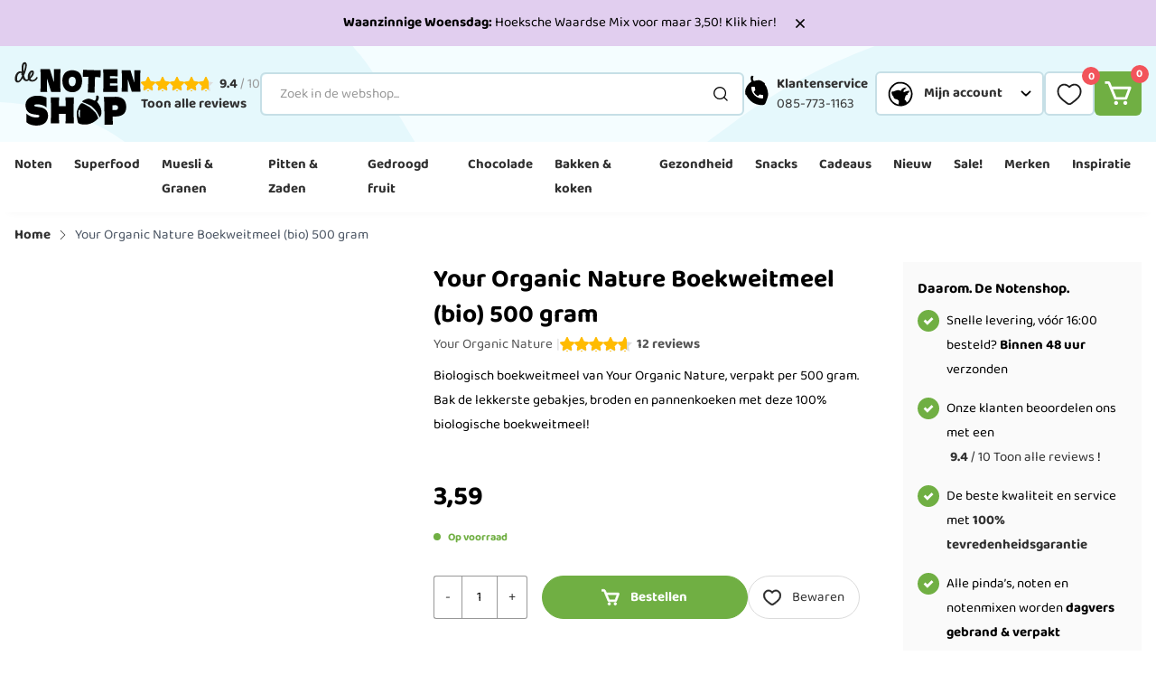

--- FILE ---
content_type: text/html; charset=UTF-8
request_url: https://www.denotenshop.nl/your-organic-nature-boekweitmeel-500-gram.html
body_size: 100278
content:
<!doctype html>
<html lang="nl">
<head prefix="og: http://ogp.me/ns# fb: http://ogp.me/ns/fb# product: http://ogp.me/ns/product#">
    <meta charset="utf-8"/>
<meta name="title" content="Your Organic Nature Boekweitmeel (bio) 500 gram kopen | De Notenshop"/>
<meta name="description" content="Biologisch boekweitmeel 500 g ✔ 100% biologisch ✔ Vóór 16:00 besteld, overmorgen in huis ✔ Bestel bij de Notenshop"/>
<meta name="keywords" content="Boekweit meel (500 gram)"/>
<meta name="robots" content="INDEX,FOLLOW"/>
<meta name="viewport" content="width=device-width, initial-scale=1, maximum-scale=1"/>
<title>Your Organic Nature Boekweitmeel (bio) 500 gram kopen | De Notenshop</title>
<link rel="preload" as="style" href="/static/version1768900658/frontend/Hypershop/DeNotenshop/nl_NL/css/style.css" />
<link rel="preload" as="style" href="/static/version1768900658/frontend/Hypershop/DeNotenshop/nl_NL/Mollie_Payment/css/styles.css" />
<link rel="preload" as="script" href="/static/version1768900658/frontend/Hypershop/DeNotenshop/nl_NL/Magento_Theme/js/sticky-header.js" />
<link rel="preload" as="script" href="/static/version1768900658/frontend/Hypershop/DeNotenshop/nl_NL/Hypershop_Boilerplate/js/lib/swiper.js" />
<link rel="preload" as="script" href="/static/version1768900658/frontend/Hypershop/DeNotenshop/nl_NL/Hypershop_Reviews/js/luminous.min.js" />
<link  rel="stylesheet" type="text/css"  media="all" href="https://www.denotenshop.nl/static/version1768900658/frontend/Hypershop/DeNotenshop/nl_NL/css/style.css" />
<link  rel="stylesheet" type="text/css"  media="all" href="https://www.denotenshop.nl/static/version1768900658/frontend/Hypershop/DeNotenshop/nl_NL/Mollie_Payment/css/styles.css" />
<script  type="text/javascript"  src="https://www.denotenshop.nl/static/version1768900658/frontend/Hypershop/DeNotenshop/nl_NL/Magento_Theme/js/sticky-header.js"></script>
<script  type="text/javascript"  src="https://www.denotenshop.nl/static/version1768900658/frontend/Hypershop/DeNotenshop/nl_NL/Hypershop_Boilerplate/js/lib/swiper.js"></script>
<script  type="text/javascript"  src="https://www.denotenshop.nl/static/version1768900658/frontend/Hypershop/DeNotenshop/nl_NL/Hypershop_Reviews/js/luminous.min.js"></script>
<link  rel="preconnect" href="https://consent.cookiebot.com" />
<link  rel="preconnect" href="https://connect.facebook.net" />
<link  rel="preconnect" href="https://chimpstatic.com" />
<link  rel="preconnect" href="https://www.google-analytics.com" />
<link  rel="preconnect" href="//cdn.segmentify.com" />
<link  rel="canonical" href="https://www.denotenshop.nl/your-organic-nature-boekweitmeel-500-gram.html" />
<link  rel="icon" type="image/x-icon" href="https://www.denotenshop.nl/media/favicon/stores/1/De_Notenshop_Favicon_1.png" />
<link  rel="shortcut icon" type="image/x-icon" href="https://www.denotenshop.nl/media/favicon/stores/1/De_Notenshop_Favicon_1.png" />
<script src="https://cdn.ablyft.com/s/50640353.js"></script>    <script async src="https://www.googletagmanager.com/gtag/js?id=AW-973724554"></script>
<script>
    window.dataLayer = window.dataLayer || [];

    function gtag() {
        dataLayer.push(arguments);
    }

    gtag('js', new Date());
    gtag('config', 'AW-973724554');
</script>    <link rel="alternate" hreflang="nl-nl" href="https://www.denotenshop.nl/your-organic-nature-boekweitmeel-500-gram.html"/>
    <link rel="alternate" hreflang="nl-be" href="https://www.denotenshop.be/your-organic-nature-boekweitmeel-500-gram.html"/>
<meta name="twitter:card" content="summary" />
<meta name="twitter:site" content="denotenshop" />
<meta name="twitter:title" content="Your Organic Nature Boekweitmeel (bio) 500 gram" />
<meta name="twitter:description" content="Biologisch boekweitmeel van Your Organic Nature, verpakt per 500 gram. Bak de lekkerste gebakjes, broden en pannenkoeken met deze 100% biologische boekweitmeel!" />
<meta name="twitter:image" content="https://www.denotenshop.nl/media/catalog/product/8/7/boekweitmeel-500-gram.jpg" />
<meta property="og:type" content="product"/>
<meta property="og:title" content="Your Organic Nature Boekweitmeel (bio) 500 gram"/>
<meta property="og:description" content="Biologisch boekweitmeel van Your Organic Nature, verpakt per 500 gram. Bak de lekkerste gebakjes, broden en pannenkoeken met deze 100% biologische boekweitmeel!"/>
<meta property="og:image" content="https://www.denotenshop.nl/media/catalog/product/8/7/boekweitmeel-500-gram.jpg"/>
<meta property="og:image:secure_url" content="https://www.denotenshop.nl/media/catalog/product/8/7/boekweitmeel-500-gram.jpg"/>
<meta property="og:url" content="https://www.denotenshop.nl/your-organic-nature-boekweitmeel-500-gram.html"/>
<meta property="og:locale" content="nl_NL"/>
<meta property="product:price:amount" content="3.59"/>
<meta property="product:price:currency" content="EUR"/>
<meta property="availability" content="in stock"/>
<script type="application/ld+json">[{"@context":"http:\/\/schema.org","@type":"Product","name":"Your Organic Nature Boekweitmeel (bio) 500 gram","description":"Biologisch boekweitmeel van Your Organic Nature, verpakt per 500 gram. Bak de lekkerste gebakjes, broden en pannenkoeken met deze 100% biologische boekweitmeel!","brand":{"@type":"Brand","name":"Your Organic Nature"},"image":"https:\/\/www.denotenshop.nl\/media\/catalog\/product\/cache\/09ca0cd2d3be4ab043ecd9b33e37c5f2\/8\/7\/boekweitmeel-500-gram.jpg","offers":{"@type":"Offer","priceCurrency":"EUR","price":"3.59","url":"https:\/\/www.denotenshop.nl\/your-organic-nature-boekweitmeel-500-gram.html","priceValidUntil":"2026-05-01","itemCondition":"http:\/\/schema.org\/newCondition","availability":"http:\/\/schema.org\/InStock","seller":{"@type":"Organization","name":"De Notenshop"}},"aggregateRating":{"@type":"AggregateRating","bestRating":"5","reviewCount":"12","ratingValue":4.6},"review":[{"@type":"Review","reviewRating":{"@type":"Rating","ratingValue":5,"bestRating":5},"author":{"@type":"Person","name":"Marit"},"reviewBody":"Ik houd van de nootachtige smaak van boekweit pannenkoeken. Niet iedereen waardeert de structuur (minder elastisch dan glutenhoudende meel) maar ik vind dat ondergeschikt.","publisher":{"@type":"Organization","name":"De Notenshop"}},{"@type":"Review","reviewRating":{"@type":"Rating","ratingValue":5,"bestRating":5},"author":{"@type":"Person","name":"Nelly"},"reviewBody":"Heerlijke pannenkoeken en cake van deze meel.","publisher":{"@type":"Organization","name":"De Notenshop"}},{"@type":"Review","reviewRating":{"@type":"Rating","ratingValue":5,"bestRating":5},"author":{"@type":"Person","name":"Carina "},"reviewBody":"Kunnen we weer hondenkoekjes bakken. ","publisher":{"@type":"Organization","name":"De Notenshop"}},{"@type":"Review","reviewRating":{"@type":"Rating","ratingValue":1,"bestRating":5},"author":{"@type":"Person","name":"B."},"reviewBody":"Nog niet geprobeerd maar ik hoop dat goed is. Goede prijs in ieder geval.","publisher":{"@type":"Organization","name":"De Notenshop"}},{"@type":"Review","reviewRating":{"@type":"Rating","ratingValue":5,"bestRating":5},"author":{"@type":"Person","name":"Christel"},"reviewBody":"Met dit meel bak ik pannekoeken of brood voor mensen die glutenvrij eten. Soms meng ik het met glutenvrij havermeel .","publisher":{"@type":"Organization","name":"De Notenshop"}}],"sku":"91791"}]</script>
    <script type="application/ld+json">[{"@context":"https:\/\/schema.org","@type":"BreadcrumbList","itemListElement":[{"@type":"ListItem","position":1,"item":{"@id":"https:\/\/www.denotenshop.nl\/","name":"Home"}},{"@type":"ListItem","position":2,"item":{"@id":"https:\/\/www.denotenshop.nl\/your-organic-nature-boekweitmeel-500-gram.html","name":"Your Organic Nature Boekweitmeel (bio) 500 gram"}}]}]</script>
<script type="application/ld+json">[{"@context":"http:\/\/schema.org","@type":"Organization","url":"https:\/\/www.denotenshop.nl\/","name":"De Notenshop","logo":"https:\/\/www.denotenshop.be\/media\/email\/logo\/default\/emaillogo.png","contactPoint":[{"@type":"ContactPoint","telephone":"085-773-1163 ","contactType":"sales","availableLanguage":"nl-nl"}],"sameAs":["https:\/\/www.tiktok.com\/@denotenshop","https:\/\/www.facebook.com\/Notenshop\/","https:\/\/www.instagram.com\/denotenshop\/"],"aggregateRating":{"@type":"AggregateRating","ratingValue":9.4,"bestRating":"10","worstRating":"1","reviewCount":"57714"}}]</script><script type="application/ld+json">[{"@context":"http:\/\/schema.org","@type":"Store","name":"De Notenshop","telephone":"085-733-1163","address":{"@type":"PostalAddress","streetAddress":"Antonie van Leeuwenhoekstraat 27","addressLocality":"Strijen","addressRegion":"Zuid-Holland","postalCode":"3291CR","addressCountry":"NL"},"geo":{"@type":"GeoCoordinates","latitude":"51.7521324","longitude":"4.554436500000065"},"openingHoursSpecification":[{"@type":"OpeningHoursSpecification","dayOfWeek":"monday","opens":"09:00","closes":"16:00"},{"@type":"OpeningHoursSpecification","dayOfWeek":"tuesday","opens":"09:00","closes":"16:00"},{"@type":"OpeningHoursSpecification","dayOfWeek":"wednesday","opens":"09:00","closes":"16:00"},{"@type":"OpeningHoursSpecification","dayOfWeek":"thursday","opens":"09:00","closes":"16:00"},{"@type":"OpeningHoursSpecification","dayOfWeek":"friday","opens":"09:00","closes":"16:00"}]}]</script><script type="application/ld+json">[{"@context":"https:\/\/schema.org","@type":"WebSite","url":"https:\/\/www.denotenshop.nl\/","name":"De Notenshop","alternateName":"De Notenshop"}]</script>            <link rel="preload" as="font" type="font/woff2" href="https://www.denotenshop.nl/static/version1768900658/frontend/Hypershop/DeNotenshop/nl_NL/fonts/raleway/bold/bold.woff2" crossorigin>
            <link rel="preload" as="font" type="font/woff2" href="https://www.denotenshop.nl/static/version1768900658/frontend/Hypershop/DeNotenshop/nl_NL/fonts/raleway/regular/regular.woff2" crossorigin>
            <link rel="preload" as="font" type="font/woff2" href="https://www.denotenshop.nl/static/version1768900658/frontend/Hypershop/DeNotenshop/nl_NL/fonts/merriweather/bold/bold.woff2" crossorigin>
            <link rel="preload" as="font" type="font/woff2" href="https://www.denotenshop.nl/static/version1768900658/frontend/Hypershop/DeNotenshop/nl_NL/fonts/baloo2/bold/bold.woff2" crossorigin>
            <link rel="preload" as="font" type="font/woff2" href="https://www.denotenshop.nl/static/version1768900658/frontend/Hypershop/DeNotenshop/nl_NL/fonts/baloo2/regular/regular.woff2" crossorigin>
    
<script nonce="czFicGh3OG11cmF6NjgwZ2FlNTl3dnMwcDg5bjUza3g=" type="text/javascript">(function(w,d,s,l,i){w[l]=w[l]||[];w[l].push({'gtm.start':
            new Date().getTime(),event:'gtm.js'});var f=d.getElementsByTagName(s)[0],
        j=d.createElement(s),dl=l!='dataLayer'?'&l='+l:'';j.async=true;j.src=
        'https://www.googletagmanager.com/gtm.js?id='+i+dl;f.parentNode.insertBefore(j,f);
    })(window,document,'script','dataLayer','GTM-TRCCFTH');</script>

<script>
    var BASE_URL = 'https://www.denotenshop.nl/';
    var THEME_PATH = 'https://www.denotenshop.nl/static/version1768900658/frontend/Hypershop/DeNotenshop/nl_NL';
    var COOKIE_CONFIG = {
        "expires": null,
        "path": "\u002F",
        "domain": ".www.denotenshop.nl",
        "secure": true,
        "lifetime": "86400",
        "cookie_restriction_enabled": false    };
    var CURRENT_STORE_CODE = 'default';
    var CURRENT_WEBSITE_ID = '1';

    window.hyva = window.hyva || {}

    window.cookie_consent_groups = window.cookie_consent_groups || {}
    window.cookie_consent_groups['necessary'] = true;

    window.cookie_consent_config = window.cookie_consent_config || {};
    window.cookie_consent_config['necessary'] = [].concat(
        window.cookie_consent_config['necessary'] || [],
        [
            'user_allowed_save_cookie',
            'form_key',
            'mage-messages',
            'private_content_version',
            'mage-cache-sessid',
            'last_visited_store',
            'section_data_ids'
        ]
    );
</script>
<script>
    'use strict';
    (function( hyva, undefined ) {

        function lifetimeToExpires(options, defaults) {

            const lifetime = options.lifetime || defaults.lifetime;

            if (lifetime) {
                const date = new Date;
                date.setTime(date.getTime() + lifetime * 1000);
                return date;
            }

            return null;
        }

        function generateRandomString() {

            const allowedCharacters = '0123456789abcdefghijklmnopqrstuvwxyzABCDEFGHIJKLMNOPQRSTUVWXYZ',
                length = 16;

            let formKey = '',
                charactersLength = allowedCharacters.length;

            for (let i = 0; i < length; i++) {
                formKey += allowedCharacters[Math.round(Math.random() * (charactersLength - 1))]
            }

            return formKey;
        }

        const sessionCookieMarker = {noLifetime: true}

        const cookieTempStorage = {};

        const internalCookie = {
            get(name) {
                const v = document.cookie.match('(^|;) ?' + name + '=([^;]*)(;|$)');
                return v ? v[2] : null;
            },
            set(name, value, days, skipSetDomain) {
                let expires,
                    path,
                    domain,
                    secure,
                    samesite;

                const defaultCookieConfig = {
                    expires: null,
                    path: '/',
                    domain: null,
                    secure: false,
                    lifetime: null,
                    samesite: 'lax'
                };

                const cookieConfig = window.COOKIE_CONFIG || {};

                expires = days && days !== sessionCookieMarker
                    ? lifetimeToExpires({lifetime: 24 * 60 * 60 * days, expires: null}, defaultCookieConfig)
                    : lifetimeToExpires(window.COOKIE_CONFIG, defaultCookieConfig) || defaultCookieConfig.expires;

                path = cookieConfig.path || defaultCookieConfig.path;
                domain = !skipSetDomain && (cookieConfig.domain || defaultCookieConfig.domain);
                secure = cookieConfig.secure || defaultCookieConfig.secure;
                samesite = cookieConfig.samesite || defaultCookieConfig.samesite;

                document.cookie = name + "=" + encodeURIComponent(value) +
                    (expires && days !== sessionCookieMarker ? '; expires=' + expires.toGMTString() : '') +
                    (path ? '; path=' + path : '') +
                    (domain ? '; domain=' + domain : '') +
                    (secure ? '; secure' : '') +
                    (samesite ? '; samesite=' + samesite : 'lax');
            },
            isWebsiteAllowedToSaveCookie() {
                const allowedCookies = this.get('user_allowed_save_cookie');
                if (allowedCookies) {
                    const allowedWebsites = JSON.parse(unescape(allowedCookies));

                    return allowedWebsites[CURRENT_WEBSITE_ID] === 1;
                }
                return false;
            },
            getGroupByCookieName(name) {
                const cookieConsentConfig = window.cookie_consent_config || {};
                let group = null;
                for (let prop in cookieConsentConfig) {
                    if (!cookieConsentConfig.hasOwnProperty(prop)) continue;
                    if (cookieConsentConfig[prop].includes(name)) {
                        group = prop;
                        break;
                    }
                }
                return group;
            },
            isCookieAllowed(name) {
                const cookieGroup = this.getGroupByCookieName(name);
                return cookieGroup
                    ? window.cookie_consent_groups[cookieGroup]
                    : this.isWebsiteAllowedToSaveCookie();
            },
            saveTempStorageCookies() {
                for (const [name, data] of Object.entries(cookieTempStorage)) {
                    if (this.isCookieAllowed(name)) {
                        this.set(name, data['value'], data['days'], data['skipSetDomain']);
                        delete cookieTempStorage[name];
                    }
                }
            }
        };

        hyva.getCookie = (name) => {
            const cookieConfig = window.COOKIE_CONFIG || {};

            if (cookieConfig.cookie_restriction_enabled && ! internalCookie.isCookieAllowed(name)) {
                return cookieTempStorage[name] ? cookieTempStorage[name]['value'] : null;
            }

            return internalCookie.get(name);
        }

        hyva.setCookie = (name, value, days, skipSetDomain) => {
            const cookieConfig = window.COOKIE_CONFIG || {};

            if (cookieConfig.cookie_restriction_enabled && ! internalCookie.isCookieAllowed(name)) {
                cookieTempStorage[name] = {value, days, skipSetDomain};
                return;
            }
            return internalCookie.set(name, value, days, skipSetDomain);
        }


        hyva.setSessionCookie = (name, value, skipSetDomain) => {
            return hyva.setCookie(name, value, sessionCookieMarker, skipSetDomain)
        }

        hyva.getBrowserStorage = () => {
            const browserStorage = window.localStorage || window.sessionStorage;
            if (!browserStorage) {
                console.warn('Browser Storage is unavailable');
                return false;
            }
            try {
                browserStorage.setItem('storage_test', '1');
                browserStorage.removeItem('storage_test');
            } catch (error) {
                console.warn('Browser Storage is not accessible', error);
                return false;
            }
            return browserStorage;
        }

        hyva.postForm = (postParams) => {
            const form = document.createElement("form");

            let data = postParams.data;

            if (! postParams.skipUenc && ! data.uenc) {
                data.uenc = btoa(window.location.href);
            }
            form.method = "POST";
            form.action = postParams.action;

            Object.keys(postParams.data).map(key => {
                const field = document.createElement("input");
                field.type = 'hidden'
                field.value = postParams.data[key];
                field.name = key;
                form.appendChild(field);
            });

            const form_key = document.createElement("input");
            form_key.type = 'hidden';
            form_key.value = hyva.getFormKey();
            form_key.name="form_key";
            form.appendChild(form_key);

            document.body.appendChild(form);

            form.submit();
        }

        hyva.getFormKey = function () {
            let formKey = hyva.getCookie('form_key');

            if (!formKey) {
                formKey = generateRandomString();
                hyva.setCookie('form_key', formKey);
            }

            return formKey;
        }

        hyva.formatPrice = (value, showSign, options = {}) => {
            const groupSeparator = options.groupSeparator;
            const decimalSeparator = options.decimalSeparator
            delete options.groupSeparator;
            delete options.decimalSeparator;
            const formatter = new Intl.NumberFormat(
                'nl\u002DNL',
                Object.assign({
                    style: 'currency',
                    currency: 'EUR',
                    signDisplay: showSign ? 'always' : 'auto'
                }, options)
            );
            return (typeof Intl.NumberFormat.prototype.formatToParts === 'function') ?
                formatter.formatToParts(value).map(({type, value}) => {
                    switch (type) {
                        case 'currency':
                            return '\u20AC' || value;
                        case 'minusSign':
                            return '- ';
                        case 'plusSign':
                            return '+ ';
                        case 'group':
                            return groupSeparator !== undefined ? groupSeparator : value;
                        case 'decimal':
                            return decimalSeparator !== undefined ? decimalSeparator : value;
                        default :
                            return value;
                    }
                }).reduce((string, part) => string + part) :
                formatter.format(value);
        }

        const formatStr = function (str, nStart) {
            const args = Array.from(arguments).slice(2);

            return str.replace(/(%+)([0-9]+)/g, (m, p, n) => {
                const idx = parseInt(n) - nStart;

                if (args[idx] === null || args[idx] === void 0) {
                    return m;
                }
                return p.length % 2
                    ? p.slice(0, -1).replace('%%', '%') + args[idx]
                    : p.replace('%%', '%') + n;
            })
        }

        hyva.str = function (string) {
            const args = Array.from(arguments);
            args.splice(1, 0, 1);

            return formatStr.apply(undefined, args);
        }

        hyva.strf = function () {
            const args = Array.from(arguments);
            args.splice(1, 0, 0);

            return formatStr.apply(undefined, args);
        }

        /**
         * Take a html string as `content` parameter and
         * extract an element from the DOM to replace in
         * the current page under the same selector,
         * defined by `targetSelector`
         */
        hyva.replaceDomElement = (targetSelector, content) => {
            // Parse the content and extract the DOM node using the `targetSelector`
            const parser = new DOMParser();
            const doc = parser.parseFromString(content, 'text/html');
            const contentNode = doc.querySelector(targetSelector);

            // Bail if content can't be found
            if (!contentNode) {
                return;
            }

            hyva.activateScripts(contentNode)

            // Replace the old DOM node with the new content
            document.querySelector(targetSelector).replaceWith(contentNode);

            // Reload customerSectionData and display cookie-messages if present
            window.dispatchEvent(new CustomEvent("reload-customer-section-data"));
            hyva.initMessages();
        }

        hyva.activateScripts = (contentNode) => {
            // Extract all the script tags from the content.
            // Script tags won't execute when inserted into a dom-element directly,
            // therefore we need to inject them to the head of the document.
            const tmpScripts = contentNode.getElementsByTagName('script');

            if (tmpScripts.length > 0) {
                // Push all script tags into an array
                // (to prevent dom manipulation while iterating over dom nodes)
                const scripts = [];
                for (let i = 0; i < tmpScripts.length; i++) {
                    scripts.push(tmpScripts[i]);
                }

                // Iterate over all script tags and duplicate+inject each into the head
                for (let i = 0; i < scripts.length; i++) {
                    let script = document.createElement('script');
                    script.innerHTML = scripts[i].innerHTML;

                    document.head.appendChild(script);

                    // Remove the original (non-executing) node from the content
                    scripts[i].parentNode.removeChild(scripts[i]);
                }
            }
            return contentNode;
        }

        const replace = {['+']: '-', ['/']: '_', ['=']: ','};
        hyva.getUenc = () => btoa(window.location.href).replace(/[+/=]/g, match => replace[match]);

        let currentTrap;

        const focusableElements = (rootElement) => {
            const selector = 'button, [href], input, select, textarea, details, [tabindex]:not([tabindex="-1"]';
            return Array.from(rootElement.querySelectorAll(selector))
                .filter(el => {
                    return el.style.display !== 'none'
                        && !el.disabled
                        && el.tabIndex !== -1
                        && (el.offsetWidth || el.offsetHeight || el.getClientRects().length)
                })
        }

        const focusTrap = (e) => {
            const isTabPressed = e.key === 'Tab' || e.keyCode === 9;
            if (!isTabPressed) return;

            const focusable = focusableElements(currentTrap)
            const firstFocusableElement = focusable[0]
            const lastFocusableElement = focusable[focusable.length - 1]

            e.shiftKey
                ? document.activeElement === firstFocusableElement && (lastFocusableElement.focus(), e.preventDefault())
                : document.activeElement === lastFocusableElement && (firstFocusableElement.focus(), e.preventDefault())
        };

        hyva.releaseFocus = (rootElement) => {
            if (currentTrap && (!rootElement || rootElement === currentTrap)) {
                currentTrap.removeEventListener('keydown', focusTrap)
                currentTrap = null
            }
        }
        hyva.trapFocus = (rootElement) => {
            if (!rootElement) return;
            hyva.releaseFocus()
            currentTrap = rootElement
            rootElement.addEventListener('keydown', focusTrap)
            const firstElement = focusableElements(rootElement)[0]
            firstElement && firstElement.focus()
        }

                hyva.alpineInitialized = (fn) => window.addEventListener('alpine:initialized', fn, {once: true})
                window.addEventListener('user-allowed-save-cookie', () => internalCookie.saveTempStorageCookies())

    }( window.hyva = window.hyva || {} ));
</script>
<script>
    if (!window.IntersectionObserver) {
        window.IntersectionObserver = function (callback) {
            this.observe = el => el && callback(this.takeRecords());
            this.takeRecords = () => [{isIntersecting: true, intersectionRatio: 1}];
            this.disconnect = () => {};
            this.unobserve = () => {};
        }
    }
</script>
<script>
    if (HTMLScriptElement.supports && HTMLScriptElement.supports('speculationrules')) {
        const specScript = document.createElement('script');
        const baseUrl = window.BASE_URL;
        specScript.type = 'speculationrules';

        function getPrerenderConfig(baseUrl) {
            return {
                "prerender": [
                    {
                        "source": "document",
                        "where": {
                            "and": [
                                {"href_matches": "/*"},
                                {"not": {"href_matches": baseUrl + "customer*"}},
                                {"not": {"href_matches": baseUrl + "checkout*"}},
                                {"not": {"href_matches": baseUrl + "download*"}},
                                {"not": {"href_matches": baseUrl + "redirect*"}},
                                {"not": {"href_matches": baseUrl + "store*"}},
                                {"not": {"href_matches": baseUrl + "rewrite*"}},
                                {"not": {"href_matches": baseUrl + "switch*"}},
                                {"not": {"href_matches": baseUrl + "*.pdf"}},
                                {"not": {"selector_matches": ".do-not-prerender"}},
                                {"not": {"selector_matches": "[rel=nofollow]"}}
                            ]
                        },
                        "eagerness": "moderate"
                    }
                ]
            };
        }

        specRules = getPrerenderConfig(baseUrl);
        specScript.textContent = JSON.stringify(specRules);

        document.addEventListener("DOMContentLoaded", function () {
            document.body.append(specScript);
        });
    }
</script>
</head>
<body id="html-body" class="catalog-product-view product-your-organic-nature-boekweitmeel-500-gram page-layout-1column">
<script>
    function initWishlist() {
        return {
            addToWishlist(productId) {
                const formKey = hyva.getFormKey();
                const postUrl = BASE_URL + 'wishlist/index/add/';

                fetch(postUrl, {
                    "headers": {
                        "content-type": "application/x-www-form-urlencoded; charset=UTF-8",
                    },
                    "body": "form_key=" + formKey + "&product=" + productId + "&uenc=" + hyva.getUenc(),
                    "method": "POST",
                    "mode": "cors",
                    "credentials": "include"
                }).then(function (response) {
                    if (response.redirected) {
                        window.location.href = response.url;
                    } else if (response.ok) {
                        return response.json();
                    } else {
                        typeof window.dispatchMessages !== "undefined" && window.dispatchMessages(
                            [{
                                type: "warning",
                                text: "Could\u0020not\u0020add\u0020item\u0020to\u0020wishlist."
                            }], 5000
                        );
                    }
                }).then(function (response) {
                    if (!response) { return }
                    typeof window.dispatchMessages !== "undefined" && window.dispatchMessages(
                        [{
                            type: (response.success) ? "success" : "error",
                            text: (response.success)
                                ? "Product\u0020is\u0020toegevoegd\u0020aan\u0020uw\u0020verlanglijst."
                                : response.error_message
                        }], 5000
                    );
                    const reloadCustomerDataEvent = new CustomEvent("reload-customer-section-data");
                    window.dispatchEvent(reloadCustomerDataEvent);
                }).catch(function (error) {
                    typeof window.dispatchMessages !== "undefined" && window.dispatchMessages(
                        [{
                            type: "error",
                            text: error
                        }], 5000
                    );
                });
            }
        }
    }
</script>
<noscript><iframe src="https://www.googletagmanager.com/ns.html?id=GTM-TRCCFTH" height="0" width="0" style="display:none;visibility:hidden"></iframe></noscript>

<div class="svg-container hide--all">
    <svg xmlns="https://www.w3.org/2000/svg" xmlns:xlink="https://www.w3.org/1999/xlink">
        <symbol viewBox="0 0 19 16" id="arrow-right" xmlns="http://www.w3.org/2000/svg">
    <path d="M18.5527 8.71546C18.9407 8.32747 18.9407 7.69841 18.5527 7.31042L12.23 0.98775C11.842 0.599759 11.213 0.599759 10.825 0.98775C10.437 1.37574 10.437 2.0048 10.825 2.39279L16.4451 8.01294L10.825 13.6331C10.437 14.0211 10.437 14.6501 10.825 15.0381C11.213 15.4261 11.842 15.4261 12.23 15.0381L18.5527 8.71546ZM0.960449 8.01294V9.00645H17.8502V8.01294V7.01943H0.960449V8.01294Z" fill="black"/>
</symbol>
<symbol viewBox="0 0 44 42" id="usp-rewards" xmlns="http://www.w3.org/2000/svg">
    <path d="M42.57 15.2856C41.2369 10.5668 37.9402 7.16046 34.1055 4.59714C29.1742 1.30389 22.7625 -0.207377 16.4878 1.56433C10.3057 3.31205 5.85073 8.2742 2.84191 13.2295C0.395101 17.2595 0.453357 21.9921 1.81041 26.8C3.94537 34.3529 10.4188 39.13 17.8243 40.5488C20.9942 41.1553 24.1778 41.5734 27.5225 40.6276C35.4763 38.3795 41.0998 31.9884 42.5665 24.5931C43.156 21.6186 43.4438 18.3801 42.57 15.2856ZM33.6292 34.8909C30.4216 37.5365 26.604 39.5241 22.1217 39.5241C19.1814 39.5241 16.4022 38.4995 13.9348 37.2829C7.79378 34.257 3.56841 27.9378 3.56841 20.6282C3.56841 17.5543 4.7267 14.9464 6.04949 12.3933C9.13713 6.43396 14.9492 2.07151 22.1251 2.07151C26.6931 2.07151 30.8705 3.16127 33.8074 6.21121C37.4193 9.96367 40.6783 14.9464 40.6783 20.6248C40.6783 26.3031 37.7552 31.4846 33.6326 34.8875L33.6292 34.8909Z" fill="black"/>
    <path d="M35.9526 20.6213C35.3289 15.8716 33.05 11.7834 30.1714 9.27829C27.7726 7.18788 25.4457 6.21464 22.0154 6.21464C14.466 6.21464 8.97606 13.5653 8.04052 21.1696C7.3243 26.9919 12.1973 31.817 17.3857 33.7566C18.873 34.3118 21.3746 34.6305 23.0572 34.6305C30.6067 34.6305 36.9704 28.3661 35.9561 20.6248L35.9526 20.6213ZM28.8384 26.5019C28.7938 26.567 28.7493 26.6321 28.7013 26.6972C27.358 26.0084 25.9872 25.3607 24.6781 24.6137C23.955 24.2024 23.6466 24.3018 23.3279 25.0832C22.6871 26.6595 21.9366 28.1879 21.1621 29.8842C20.7201 27.7767 20.3191 25.8508 19.8907 23.8186C18.1122 24.175 16.3713 24.5211 14.6304 24.8673C14.5928 24.8022 14.5585 24.7405 14.5208 24.6754C15.9053 23.5171 17.2897 22.3588 18.9004 21.0086C16.6215 19.9599 14.5482 19.0073 12.4749 18.0512C12.4818 17.9689 12.4886 17.8867 12.4955 17.8044C14.5893 17.6776 16.6832 17.5508 19.0512 17.4069C18.0471 15.5838 17.1355 13.9252 16.224 12.2665C16.2822 12.2117 16.3405 12.1603 16.3987 12.1055C17.9854 13.4111 19.572 14.7168 21.2649 16.1115C22.0703 14.494 22.8105 13.0033 23.6295 11.355C24.3217 12.9999 24.942 14.4769 25.5931 16.0156C27.0153 15.4673 28.4032 14.9292 30.1783 14.2439C29.1091 15.971 28.2284 17.3966 27.262 18.9593C28.7424 19.6172 30.1063 20.217 31.7581 20.9503C29.7534 21.3958 28.0159 21.7796 26.1448 22.1943C27.0667 23.6678 27.9542 25.0797 28.8384 26.495V26.5019Z" fill="black"/>
</symbol><symbol viewBox="0 0 35 43" id="usp-acorn-squirrel-hand" xmlns="http://www.w3.org/2000/svg">
    <path d="M34.085 33.8114C33.9111 31.2834 30.2043 33.7523 28.0206 34.027C25.8368 34.3051 28.41 34.5868 29.5958 32.3335C30.7815 30.0768 31.8247 28.505 30.5381 27.893C29.2515 27.281 28.1249 30.0837 27.0226 31.1095C25.9203 32.1353 20.9582 35.1154 18.8335 30.3688C17.6547 27.7331 15.777 27.3784 15.2832 28.884C14.786 30.3862 16.3368 35.8212 12.3449 37.1774C10.0186 37.9667 4.92088 38.1267 0.908081 37.7303C1.10976 39.0343 0.901126 39.9245 0.918513 41.1346C4.51056 41.9517 6.4961 42.2021 8.74591 41.9343C15.8083 41.0998 21.2085 39.4376 25.9968 37.7233C30.785 36.0055 34.2554 36.3428 34.085 33.8148V33.8114Z" fill="black"/>
    <path d="M11.8268 18.1566C12.87 16.2893 18.2598 11.5115 18.2598 11.5115C18.458 11.4037 22.1718 9.14343 23.5627 8.37842C24.9536 7.61342 25.8473 7.59603 26.6575 8.44101C27.4677 9.286 30.5764 13.9143 30.6042 17.6489C30.6355 21.3835 29.7071 25.7301 29.634 25.9875C29.561 26.2448 28.9247 26.895 28.3301 27.2219C27.7354 27.5488 18.7779 31.0156 10.1542 22.7849C9.91429 22.2702 10.7871 20.0204 11.8303 18.1566M7.29588 19.4154C7.60884 20.4516 8.56162 22.7292 9.02062 21.1401C9.07974 20.9349 9.77867 19.1372 10.4498 17.941C12.1189 14.954 14.5008 12.2904 16.1734 10.969C17.2618 10.1101 19.9324 8.90002 21.219 8.23933C21.9596 7.86031 24.3346 7.06053 24.6128 6.86232C24.891 6.66412 25.0996 6.33725 24.6024 5.74611C24.1051 5.15845 21.5285 4.07701 19.7759 3.79187C18.0233 3.50673 15.7214 4.5534 14.8868 4.93242C13.9897 5.33927 13.6072 5.89563 12.7657 5.54095C11.9242 5.18626 11.4826 3.44414 11.4791 2.49831C11.4756 1.55249 11.7781 1.47251 11.3608 1.1839C10.9436 0.895281 10.2307 0.85703 9.67435 1.24996C9.11451 1.6429 8.75287 2.31749 9.26751 4.19176C9.56656 5.28363 10.8636 6.93535 10.8636 6.93535C10.8636 6.93535 8.09218 9.96755 7.26459 13.3996C6.43699 16.8283 6.9864 18.3791 7.29936 19.4154" fill="black"/>
</symbol><symbol viewBox="0 0 47 31" id="free-delivery" xmlns="http://www.w3.org/2000/svg">
    <path d="M5.39486 0.721107C5.17967 0.721107 4.41729 0.954742 4.0945 1.05619L3.84242 1.44353L2.10861 22.6581C1.84731 22.778 0.897406 22.4091 0.808256 22.4276C0.792885 22.4306 1.0173 24.1275 0.86359 24.727C0.682216 24.7854 3.16304 25.0898 3.37208 24.9115C3.57498 24.7393 3.51042 24.1921 3.60264 23.9031C3.67027 23.6879 4.02995 23.7033 4.17751 23.4051C4.44188 22.8733 4.26051 22.9133 4.66629 22.1785C6.39703 19.046 10.8084 19.5871 11.7768 22.8518C11.9151 23.3129 11.7214 24.1275 12.2071 24.2843L26.4189 24.4903L31.0854 1.12997L30.3107 0.724182H5.39486V0.721107Z" fill="black"/>
    <path d="M46.121 17.0909C46.3177 16.1778 46.121 14.8621 45.2633 14.3364C44.5593 13.9091 43.5449 13.5618 43.0591 12.6826C42.4535 11.5851 40.3846 7.5795 39.7483 6.9616C39.4839 6.70337 38.1313 6.25455 36.9232 6.25455C35.715 6.25455 31.1991 6.0701 31.1991 6.0701C31.1991 6.0701 28.5585 18.7263 27.4364 24.4964H30.9194C31.6756 20.952 33.8275 19.2428 36.5696 20.3894C38.2696 21.0995 38.7707 22.8087 39.2257 24.604L43.9722 24.6778C44.1166 24.6286 45.6967 19.0491 46.121 17.0909ZM40.5291 13.6109L32.6102 12.3413C32.6717 11.5513 33.1389 7.91458 33.3818 7.73628L38.7677 7.97913C38.9705 8.58474 41.3161 12.5596 41.3161 12.5596L40.5291 13.6109Z" fill="black"/>
    <path d="M8.71494 21.0227C6.36323 20.5216 4.76776 22.4552 4.29127 25.0529C3.83629 27.5429 4.30664 29.661 6.76594 30.1836C9.22525 30.7062 10.5195 28.9632 11.1158 26.5008C11.7368 23.937 11.0667 21.5207 8.71494 21.0196V21.0227ZM9.29595 26.2241C8.97624 27.6351 8.32453 28.668 7.14406 28.419C5.96359 28.167 5.78837 26.9588 6.07119 25.5386C6.36016 24.0845 7.15328 22.9993 8.24767 23.233C9.33899 23.4666 9.62489 24.7793 9.29595 26.2241Z" fill="black"/>
    <path d="M35.7396 21.0227C33.3879 20.5216 31.7924 22.4552 31.3159 25.0529C30.861 27.5429 31.3313 29.661 33.7906 30.1836C36.2499 30.7062 37.5441 28.9632 38.1405 26.5008C38.7615 23.937 38.0913 21.5207 35.7396 21.0196V21.0227ZM36.3206 26.2241C36.0009 27.6351 35.3492 28.668 34.1687 28.419C32.9883 28.167 32.813 26.9588 33.0958 25.5386C33.3848 24.0845 34.1779 22.9993 35.2723 23.233C36.3636 23.4666 36.6495 24.7793 36.3206 26.2241Z" fill="black"/>
    <path d="M6.7875 15.231C5.22892 15.6153 4.4235 14.5178 4.7555 12.4735C5.08136 10.4753 6.52928 8.79993 8.31227 8.36033C9.35133 8.10518 10.0092 8.37877 10.003 9.09505C10.003 9.65454 9.73867 10.214 9.07466 10.38C8.76417 10.4569 8.54591 10.3739 8.52746 10.1495C8.46291 9.44242 8.30613 9.22724 7.93416 9.31946C7.20251 9.50083 6.57231 10.5122 6.3479 11.8802C6.09582 13.4326 6.39709 14.1243 7.2394 13.9184C7.762 13.7892 8.50902 13.365 8.66887 12.7994C8.82565 12.2522 7.72511 12.99 7.78967 12.2583C7.82963 11.7726 8.53361 11.2162 9.34826 11.0164C10.1199 10.8258 10.3658 11.0717 10.2244 11.9171C10.1168 12.5811 9.92004 13.4572 9.91697 13.8231C9.91082 14.2996 9.79708 14.6193 9.30829 14.7392C8.9148 14.8375 8.63813 14.7637 8.50287 14.527C8.45061 14.4348 8.38605 14.3979 8.31227 14.4164C8.25387 14.4317 8.18623 14.4717 8.10631 14.5455C7.73434 14.8713 7.28859 15.1142 6.79365 15.2341L6.7875 15.231Z" fill="white"/>
    <path d="M13.6028 9.03049C14.4083 8.83067 14.5835 9.27335 14.2084 10.4292C14.1316 10.6598 13.7104 11.997 14.0947 11.9048C14.2607 11.8648 14.3529 11.705 14.6972 11.2039C14.7679 11.0963 14.8356 11.0348 14.8878 11.0225C14.9923 10.9979 15.0384 11.1701 14.9708 11.5021C14.7679 12.4981 14.2392 13.1591 13.5106 13.3404C11.8045 13.7616 12.6714 11.5605 12.9511 10.4815C13.031 10.1771 12.9265 10.0511 12.6898 10.1095C12.5115 10.1526 12.3547 10.3278 12.324 10.5214L12.2779 10.8073C12.1149 11.8034 11.6815 12.5534 11.2112 12.6703C10.7992 12.7717 10.6547 12.4243 10.7746 11.6527L10.873 11.041C10.9468 10.5829 10.8976 10.1495 11.0605 9.84514C11.1743 9.6238 11.4571 9.41476 11.7092 9.35328C11.7614 9.34098 11.8137 9.33176 11.8629 9.33176C12.0596 9.33483 12.2533 9.51928 12.4685 9.43013C12.8312 9.28257 13.2001 9.13194 13.6028 9.03357V9.03049Z" fill="white"/>
    <path d="M15.6195 12.8086C14.7372 13.0269 14.3621 12.369 14.5558 11.1793C14.8171 9.57154 15.8685 8.50174 17.2426 8.16358C18.2355 7.91765 18.6383 8.26503 18.4815 9.23953L18.2847 10.4384C18.2325 10.7643 18.2724 10.8719 18.3831 10.8473C18.4969 10.8196 18.6044 10.709 18.8965 10.1679C18.958 10.0572 19.0164 9.99577 19.0686 9.9804C19.1732 9.9558 19.2316 10.131 19.167 10.4661C18.9641 11.4621 18.4538 12.12 17.7591 12.2891C17.3471 12.3905 17.0305 12.2307 16.8799 11.9017C16.846 11.8279 16.7969 11.8003 16.7446 11.8126C16.6831 11.8279 16.6216 11.8894 16.5724 11.9847C16.3019 12.492 16.0283 12.7071 15.6164 12.8086H15.6195ZM17.0213 9.83284C17.095 9.39631 17.1565 8.81837 16.7907 8.9106C16.4987 8.9813 16.2374 9.54694 16.139 10.1433C16.0406 10.7459 16.1328 11.2254 16.4249 11.1547C16.6677 11.0932 16.8553 10.8319 16.9106 10.4815L17.0182 9.83591L17.0213 9.83284Z" fill="white"/>
    <path d="M19.5267 6.45437C19.6405 6.23303 19.9233 6.03014 20.1784 5.96865C20.2368 5.95636 20.2891 5.94714 20.3352 5.94714C20.7625 5.94714 20.9162 6.26684 20.8056 7.04153C20.7994 7.09071 20.7902 7.1276 20.7871 7.17371C20.7687 7.28746 20.8363 7.33972 20.95 7.31205C21.4542 7.18909 21.5649 7.34894 21.528 7.5795C21.4942 7.80084 21.3097 8.02525 20.8148 8.14822L20.7871 8.15436C20.6734 8.18203 20.5719 8.2804 20.5535 8.39107C20.4889 8.76304 20.4182 9.19957 20.3598 9.80824C20.3198 10.2202 20.3844 10.3554 20.5719 10.3093C20.7963 10.254 20.9224 10.0911 21.2452 9.58998C21.3159 9.48239 21.3773 9.42705 21.4327 9.41476C21.5341 9.39016 21.5833 9.55617 21.5157 9.89125C21.3128 10.8873 20.7471 11.5574 19.9602 11.7511C19.1732 11.9448 18.7305 11.6189 18.8135 10.8996C18.9426 9.81747 19.0564 9.38709 19.1732 8.70771C19.1916 8.60626 19.1332 8.53555 19.0226 8.52326C18.8166 8.50481 18.7582 8.40951 18.7859 8.24966C18.8104 8.09288 18.9057 7.95762 19.1332 7.83158C19.2593 7.76087 19.3423 7.65635 19.3576 7.55491C19.4283 7.10301 19.3638 6.76793 19.5267 6.45744V6.45437Z" fill="white"/>
    <path d="M22.7085 9.22723C22.6439 9.64532 22.6962 9.78365 22.8222 9.75291C22.979 9.71295 23.0743 9.55617 23.4001 9.05816C23.4709 8.95056 23.5323 8.88908 23.5877 8.87678C23.6891 8.85219 23.7383 9.02434 23.6707 9.35635C23.4678 10.3524 22.939 11.0133 22.2105 11.1947C21.4204 11.3883 21.0577 10.9826 21.1653 10.3186C21.2821 9.61458 21.4143 9.20572 21.5311 8.49867C21.6049 8.04369 21.5434 7.70246 21.7032 7.39198C21.817 7.17064 22.0906 6.97082 22.3488 6.90627C22.4011 6.89397 22.4533 6.88475 22.5056 6.88475C22.9329 6.88475 23.1081 7.19831 22.979 7.97914C22.8991 8.45563 22.7853 8.75074 22.7054 9.22723H22.7085ZM22.7115 5.17553C23.1419 5.06793 23.3971 5.25546 23.3325 5.64587C23.268 6.05473 22.936 6.34062 22.5056 6.44515C22.0752 6.55274 21.8108 6.41133 21.8754 6.00247C21.9399 5.61205 22.2812 5.28005 22.7115 5.17245V5.17553Z" fill="white"/>
    <path d="M26.5388 8.79686C26.3943 9.68221 25.6873 10.337 24.5898 10.6075C23.5261 10.8688 22.9882 10.5829 23.0742 9.82054C23.1388 9.24261 23.4708 8.75997 24.0518 8.39415C24.1717 8.32037 24.1902 8.24351 24.1225 8.18818C23.9289 8.0314 23.7936 7.81928 23.8305 7.49342C23.895 6.92471 24.5222 6.33755 25.2722 6.1531C25.9732 5.98095 26.2806 6.13158 26.2222 6.47281C26.1392 7.01079 25.5674 6.94008 25.5059 7.31205C25.4905 7.41042 25.5335 7.4842 25.6073 7.53646C25.6565 7.5672 25.7364 7.5795 25.8225 7.55798C25.8563 7.54876 25.8932 7.53031 25.9332 7.51494C26.3543 7.30283 26.7939 7.08149 27.1782 6.78638C27.2151 6.75871 27.2458 6.74334 27.2735 6.73719C27.4272 6.7003 27.4088 6.97697 27.0952 7.29053C26.9845 7.4012 26.7571 7.56106 26.5019 7.73321C26.3728 7.81621 26.3451 7.92073 26.4128 8.01295C26.5388 8.17896 26.5972 8.42181 26.5357 8.80301L26.5388 8.79686ZM23.975 9.31639C23.9411 9.51928 24.0826 9.5992 24.307 9.54387C24.5498 9.48239 24.765 9.23338 24.8142 8.96593C24.8173 8.92904 24.8173 8.89523 24.8142 8.85834C24.805 8.75689 24.6974 8.71693 24.5683 8.74767C24.5252 8.75689 24.4822 8.77841 24.4392 8.79993C24.1471 8.97208 24.0088 9.11964 23.975 9.31639Z" fill="white"/>
</symbol><symbol viewBox="0 0 31 43" id="usp-acorn-checkmark" xmlns="http://www.w3.org/2000/svg">
    <path d="M10.5821 35.4939C9.93721 37.1721 9.41047 38.8772 8.93101 40.4844L7.04354 38.4754L6.43915 38.3201L2.6237 39.5592C3.4138 36.5069 4.34571 33.3532 5.6693 30.419C5.41944 30.0409 5.17296 29.6492 4.9366 29.2373C3.2416 32.7758 2.15098 36.6386 1.23257 40.2987L1.97878 40.9943L6.4459 39.5457L8.77569 42.0275L9.75825 41.7945C10.285 40.0049 10.8556 38.0668 11.5748 36.1591C11.2642 35.9666 10.9299 35.7472 10.5787 35.4973L10.5821 35.4939Z" fill="black"/>
    <path d="M10.2006 35.5446C9.57593 37.1822 9.0492 38.8569 8.54948 40.5351C8.79596 40.4709 9.03907 40.4034 9.28555 40.3392C8.92427 39.9543 8.5596 39.566 8.19832 39.1811C7.91807 38.8806 7.5973 38.3606 7.18537 38.2458C6.92538 38.1749 6.65526 38.0702 6.38851 38.131C6.25345 38.1614 6.12177 38.2188 5.99009 38.2593C5.34517 38.4686 4.69688 38.678 4.05197 38.8873C3.56238 39.046 3.06941 39.2047 2.57981 39.3668L3.01201 39.5086C3.48134 37.7022 3.98444 35.9059 4.58546 34.14C4.88259 33.2621 5.20673 32.3909 5.55789 31.5333C5.64906 31.3138 5.74022 31.0943 5.83476 30.8749C5.89554 30.7331 6.06099 30.4933 6.05761 30.3414C6.05424 30.2063 5.85502 30.0004 5.78074 29.8856C5.62205 29.6391 5.4701 29.3858 5.32491 29.1326C5.19998 28.9165 4.68675 29.0212 4.58884 29.2271C2.90058 32.7725 1.81335 36.5474 0.857796 40.346C0.847666 40.3831 0.857796 40.4169 0.884808 40.4473L1.63102 41.1428C1.72893 41.234 1.9214 41.2205 2.0362 41.1833C3.52524 40.7005 5.01428 40.2177 6.50331 39.7348L6.09813 39.6943C6.87473 40.5216 7.65132 41.3488 8.42792 42.176C8.52246 42.2773 8.7183 42.2436 8.8331 42.2166C9.16062 42.1389 9.48814 42.0612 9.81567 41.9836C9.93384 41.9566 10.106 41.8755 10.1466 41.7438C10.7037 39.8496 11.2709 37.9588 11.9631 36.1085C11.9868 36.0477 11.9294 36.0004 11.8855 35.9734C11.5647 35.7742 11.2507 35.5648 10.94 35.3454C10.7206 35.19 10.0216 35.4973 10.231 35.6425C10.5754 35.8856 10.9198 36.1186 11.2777 36.3381L11.2 36.203C10.5079 38.0533 9.9406 39.9442 9.38347 41.8384L9.71437 41.5987C9.38685 41.6763 9.05933 41.754 8.73181 41.8316L9.13699 41.8722C8.36039 41.0449 7.5838 40.2177 6.8072 39.3904C6.71941 39.2959 6.51007 39.3128 6.40202 39.3499C4.91298 39.8327 3.42394 40.3156 1.9349 40.7984L2.34008 40.8389L1.85387 40.3831C1.81335 40.346 1.63439 40.2244 1.62089 40.1636C1.60063 40.0691 1.77283 39.6572 1.80997 39.5086C2.10373 38.364 2.41099 37.2193 2.74864 36.0848C3.44082 33.7483 4.25456 31.4387 5.30465 29.2339L4.56857 29.3284C4.76104 29.6627 5.06492 30.0139 5.20336 30.3684C5.33504 30.706 4.90285 31.3678 4.77117 31.6954C4.42001 32.553 4.09924 33.4241 3.80211 34.302C3.2146 36.0443 2.71488 37.817 2.25567 39.5964C2.20165 39.8057 2.60007 39.7686 2.68786 39.7382C3.69744 39.4107 4.70701 39.0832 5.71996 38.7556C5.93268 38.6881 6.14878 38.6273 6.35812 38.5497C6.38851 38.5395 6.47293 38.5294 6.49656 38.5058C6.4628 38.5395 6.20618 38.4619 6.26358 38.5294C6.29059 38.5632 6.44254 38.5767 6.48306 38.5868C6.55396 38.6037 6.62487 38.6273 6.69577 38.6408C6.75318 38.651 6.84772 38.7117 6.75655 38.6408C6.64175 38.5564 6.78694 38.7016 6.80382 38.7219C6.98615 38.938 7.19212 39.1372 7.38458 39.3431C7.78301 39.7686 8.18481 40.194 8.58324 40.6228C8.74869 40.8018 9.25179 40.6465 9.31932 40.427C9.81904 38.7455 10.3458 37.0741 10.9704 35.4365C11.065 35.19 10.3053 35.2778 10.2073 35.5311L10.2006 35.5446Z" fill="#222221"/>
    <path d="M26.1005 28.9233C25.8676 29.3251 25.6211 29.71 25.3543 30.078C26.661 32.9919 27.5862 36.122 28.3695 39.1541L24.5541 37.9149L23.9497 38.0702L22.0622 40.0792C21.5558 38.3707 20.9919 36.5643 20.2929 34.7849C19.9553 35.0415 19.6311 35.2846 19.3239 35.5074C20.0836 37.4894 20.6846 39.5187 21.235 41.3826L22.2175 41.6155L24.5473 39.1338L29.0145 40.5823L29.7607 39.8868C28.849 36.257 27.7685 32.4281 26.1005 28.9199V28.9233Z" fill="black"/>
    <path d="M25.7258 28.9908C25.611 29.19 25.4894 29.3858 25.3645 29.5783C25.2767 29.7134 24.9897 30.0004 24.9795 30.1422C24.9694 30.2772 25.1079 30.4798 25.1653 30.6081C25.2598 30.8242 25.351 31.0437 25.4387 31.2598C25.8 32.1343 26.1276 33.0223 26.4314 33.9205C27.0257 35.6763 27.5254 37.4591 27.9914 39.252C28.2244 39.1709 28.454 39.0865 28.6869 39.0055C27.5963 38.651 26.5024 38.2964 25.4117 37.9419C25.2463 37.8879 25.0707 37.8102 24.9019 37.7765C24.6689 37.7326 24.4157 37.8305 24.1928 37.8879C23.97 37.9453 23.7505 37.9858 23.5783 38.1377C23.3825 38.3099 23.2136 38.526 23.0381 38.7151C22.6025 39.1811 22.1635 39.647 21.728 40.1096L22.4539 39.9746C21.9238 38.1918 21.3633 36.4157 20.6846 34.6802C20.6103 34.4945 20.0498 34.7443 19.9587 34.8153C19.6379 35.0584 19.3138 35.3015 18.9896 35.5378C18.9626 35.5547 18.9525 35.5783 18.9525 35.6087C19.6886 37.5333 20.2794 39.5086 20.8636 41.4839C20.8771 41.5109 20.9007 41.5244 20.9311 41.5244C21.2586 41.602 21.5862 41.6797 21.9137 41.7574C22.0926 41.8013 22.4438 41.7168 22.5721 41.5818C23.3487 40.7545 24.1253 39.9273 24.9019 39.1L24.2435 39.2756C25.7325 39.7585 27.2215 40.2413 28.7106 40.7241C28.8895 40.7815 29.2373 40.6735 29.369 40.5486L30.1152 39.853C30.1422 39.8361 30.1524 39.8125 30.1524 39.7821C29.2103 36.0409 28.1433 32.3133 26.4922 28.8152C26.4078 28.6362 25.6717 28.8996 25.7291 29.0212C26.759 31.2024 27.566 33.4815 28.2548 35.7944C28.589 36.9188 28.8963 38.0533 29.1867 39.1878C29.2171 39.3094 29.2474 39.4309 29.2812 39.5525C29.2913 39.5998 29.4298 39.9037 29.423 39.9239C29.4061 39.9847 29.2441 40.0894 29.2002 40.1333C29.028 40.2953 28.8558 40.454 28.6836 40.6161L29.342 40.4405C27.853 39.9577 26.3639 39.4748 24.8749 38.992C24.706 38.938 24.338 39.0393 24.2165 39.1676C23.4399 39.9948 22.6633 40.8221 21.8867 41.6493L22.5451 41.4737C22.41 41.44 22.2716 41.4096 22.1365 41.3758C22.0116 41.3454 21.6942 41.3319 21.5963 41.2475C21.5659 41.2205 21.5254 40.9267 21.5017 40.8491C21.4443 40.6532 21.3869 40.4574 21.3295 40.2649C21.2181 39.8901 21.1067 39.5187 20.9919 39.1473C20.7488 38.3572 20.4955 37.5671 20.222 36.7871C20.1511 36.5812 20.0769 36.3786 20.006 36.1726C19.9418 35.9937 19.7932 35.7472 19.7797 35.5615C19.7561 35.2643 20.4348 34.9233 20.6542 34.7545L19.9283 34.8895C20.607 36.6251 21.1675 38.3977 21.6976 40.1839C21.7516 40.3595 22.3492 40.1299 22.4235 40.0488C23.0516 39.3803 23.683 38.7084 24.311 38.0398L23.997 38.1816C24.1996 38.131 24.3988 38.077 24.6014 38.0263L24.257 38.0601C25.5299 38.472 26.7995 38.8839 28.0724 39.2993C28.1805 39.333 28.8153 39.2283 28.768 39.0528C28.3155 37.3105 27.8327 35.5783 27.2587 33.8698C26.9751 33.0223 26.6678 32.1816 26.3369 31.351C26.2592 31.1551 26.1782 30.9627 26.0972 30.7668C26.0161 30.571 25.8507 30.3245 25.8169 30.1185C25.7764 29.8822 25.9722 29.6931 26.0904 29.5074C26.2289 29.2947 26.3639 29.0752 26.4922 28.8557C26.5598 28.7409 26.2221 28.7848 26.1883 28.7916C26.0566 28.8152 25.8169 28.8659 25.7393 28.9942L25.7258 28.9908Z" fill="#222221"/>
    <path d="M25.1517 17.3385C25.0741 17.4499 24.9694 17.5579 24.8782 17.6558C23.6255 19.0132 21.9677 21.0391 21.7448 21.3261C21.3261 21.8663 20.5934 22.7915 19.4758 24.0408C18.2704 25.388 17.1393 26.948 16.4809 27.8698C16.0284 28.5046 15.4274 28.643 14.6035 27.6503C14.5968 27.6402 14.59 27.6334 14.5833 27.6233C14.1544 27.2215 13.0875 26.1984 12.7025 25.7932C12.3176 25.388 10.0115 23.1123 9.98109 23.0819L9.93719 23.0447C9.4476 22.5079 9.2315 22.3526 9.21124 22.1196C9.16735 21.6671 9.22475 21.2822 9.81564 20.7825C10.3761 20.3064 10.9805 20.33 11.2169 20.5664C11.6288 20.9783 14.877 24.0746 15.2282 24.3954L15.5793 24.7161L22.2581 16.6834C22.2952 16.6463 22.329 16.6226 22.3661 16.5889C20.5833 16.133 18.7262 15.6738 18.5777 15.6299C18.5777 15.6299 10.6834 15.1403 8.42452 15.7785C6.16564 16.4167 3.73793 17.4803 3.52521 18.0644C3.81221 31.1517 13.4521 35.4332 14.168 35.6425C14.8838 35.8518 15.8832 35.8417 16.1398 35.6999C16.3964 35.5581 20.4955 32.9109 23.3791 29.9902C26.2626 27.0729 27.4511 21.0661 27.4815 19.783C27.5119 18.5033 26.8096 17.8213 25.1585 17.3351L25.1517 17.3385Z" fill="black"/>
    <path d="M25.7561 10.8319C24.6216 9.24835 22.0217 8.26916 21.0797 7.91125C20.0667 7.52971 19.3374 7.66139 18.9592 6.73285C18.5844 5.80094 19.594 4.10931 20.3267 3.37323C21.0594 2.63715 21.3565 2.80935 21.2552 2.26236C21.1573 1.71537 20.634 1.13123 19.8945 1.00292C19.1551 0.874616 18.3481 1.11435 17.2912 2.96467C16.6733 4.04516 16.3965 6.33105 16.3965 6.33105C16.3965 6.33105 11.8888 6.52689 8.57985 8.54604C5.27087 10.5618 4.4909 12.1927 3.92702 13.236C3.36314 14.2793 2.32993 16.7881 3.92702 15.9136C4.13299 15.8021 6.0711 14.9513 7.523 14.5427C11.1392 13.523 15.0594 13.3137 17.3824 13.5905C18.8917 13.7695 21.9069 14.9108 23.4162 15.4003C24.2874 15.684 26.7488 16.9096 27.1169 16.9738C27.4883 17.0379 27.9036 16.9434 27.9745 16.1027C28.0488 15.2585 26.8873 12.4155 25.7528 10.8319H25.7561Z" fill="black"/>
</symbol><symbol xmlns="http://www.w3.org/2000/svg" id="reward-points" viewBox="0 0 14 11">
    <path d="M13.9703 1.49821C13.8893 1.24731 13.7545 0.744585 13.0806 0.827612C12.5344 0.895128 11.1937 1.4754 10.703 1.69437C10.3137 1.3942 9.85385 1.10133 9.30593 0.799328C7.17503 -0.373081 5.42204 -0.00995361 4.37025 0.353174C3.31845 0.716302 3.75009 1.44256 3.75009 1.44256C3.75009 1.44256 2.3477 2.08487 1.35052 3.56476C0.649325 4.60396 0.0503128 6.24989 0.00186328 7.67047C-0.0183974 8.27264 0.129594 8.90218 0.298727 9.31823C0.865145 10.7151 3.0762 11.0499 6.12324 10.9943C9.17027 10.9386 10.4379 9.43045 10.4379 9.43045C10.4379 9.43045 10.8695 9.73793 11.4624 9.20692C12.0552 8.67591 13.1607 6.80462 12.7027 4.90596C12.4534 3.87405 12.1001 3.09762 11.4888 2.41607C11.7936 2.29016 12.2781 2.11407 12.7837 2.02922C13.5563 1.90057 13.943 2.11316 13.943 2.11316C13.943 2.11316 14.0505 1.75003 13.9703 1.49912V1.49821Z"/>
</symbol>
<symbol xmlns="http://www.w3.org/2000/svg" id="share" viewBox="0 0 19.1 21">
    <g fill="none" stroke-linecap="round" stroke-linejoin="round" stroke-width="2">
        <path d="M18.1 3.85A2.85 2.85 0 1 1 15.25 1a2.85 2.85 0 0 1 2.85 2.85Z" />
        <path d="M6.7 10.5a2.85 2.85 0 1 1-2.85-2.85A2.85 2.85 0 0 1 6.7 10.5Z" />
        <path d="M18.1 17.15a2.85 2.85 0 1 1-2.85-2.85 2.85 2.85 0 0 1 2.85 2.85Z" />
        <path d="m6.311 11.934 6.488 3.781" />
        <path d="M12.79 5.285 6.311 9.066" />
    </g>
</symbol>
<symbol viewBox="0 0 9.552 7.197" id="nut" xmlns="http://www.w3.org/2000/svg">
    <path fill="#8e7327" d="M9.531.98a.516.516 0 0 0-.607-.439 9.355 9.355 0 0 0-1.622.567 7.462 7.462 0 0 0-.954-.584A4.113 4.113 0 0 0 2.981.232c-.717.238-.423.713-.423.713A4.4 4.4 0 0 0 .921 2.334a5.446 5.446 0 0 0-.92 2.686 2.7 2.7 0 0 0 .2 1.078c.386.914 1.895 1.133 3.974 1.1a4.055 4.055 0 0 0 2.944-1.023s.294.2.7-.146a3.149 3.149 0 0 0 .846-2.814 3.489 3.489 0 0 0-.828-1.629 4.368 4.368 0 0 1 .883-.253 1.355 1.355 0 0 1 .791.055.8.8 0 0 0 .018-.4" />
</symbol><symbol xmlns="http://www.w3.org/2000/svg" id="phone-2" viewBox="0 0 29 34">
    <g clip-path="url(#clip0_2230_2823)">
        <path d="M23.7573 9.20565C23.3682 8.43228 20.8302 6.57485 18.9858 5.80351C17.1413 5.03216 14.3458 5.5758 13.332 5.77215C12.243 5.98479 11.6741 6.49113 10.846 5.88377C10.0166 5.27416 9.99425 3.25181 10.2401 2.21737C10.4847 1.18067 10.837 1.17326 10.4556 0.748209C10.0755 0.325417 9.30483 0.0949594 8.59048 0.380752C7.87256 0.665592 7.29992 1.30676 7.36825 3.49251C7.40839 4.76586 8.39306 6.91101 8.39306 6.91101C8.39306 6.91101 4.55969 9.50412 2.74754 13.0439C0.936345 16.5801 1.12966 18.4224 1.19912 19.6366C1.26314 20.7785 1.65629 23.2652 2.46985 22.2196C2.60398 22.7241 2.81113 23.2347 3.1088 23.7503C9.82766 35.351 21.4339 33.8845 22.1719 33.6815C22.9099 33.4786 23.7765 32.933 23.9238 32.6701C24.0725 32.4094 26.2348 27.8955 27.1879 23.7994C28.1423 19.7055 25.9607 13.8282 25.2946 12.6901C24.8462 11.9238 24.3407 10.9855 23.5133 10.4109C23.8538 10.2625 24.1307 9.95189 23.7573 9.20565Z" fill="black"/>
        <path d="M10.9169 18.6707C11.9969 20.7932 13.7369 22.5257 15.8594 23.6132L17.5094 21.9632C17.7119 21.7607 18.0119 21.6932 18.2744 21.7832C19.1144 22.0607 20.0219 22.2107 20.9519 22.2107C21.3644 22.2107 21.7019 22.5482 21.7019 22.9607V25.5782C21.7019 25.9907 21.3644 26.3282 20.9519 26.3282C13.9094 26.3282 8.2019 20.6207 8.2019 13.5782C8.2019 13.1657 8.5394 12.8282 8.9519 12.8282H11.5769C11.9894 12.8282 12.3269 13.1657 12.3269 13.5782C12.3269 14.5157 12.4769 15.4157 12.7544 16.2557C12.8369 16.5182 12.7769 16.8107 12.5669 17.0207L10.9169 18.6707Z" fill="white"/>
    </g>
    <defs>
        <clipPath id="clip0_2230_2823">
            <rect width="28" height="34" fill="white" transform="translate(0.224579)"/>
        </clipPath>
    </defs>
</symbol>
<symbol xmlns="http://www.w3.org/2000/svg" id="phone" viewBox="0 0 16.417 16.448">
    <path
        d="M18.084,14.19v2.25a1.5,1.5,0,0,1-1.635,1.5,14.842,14.842,0,0,1-6.472-2.3,14.625,14.625,0,0,1-4.5-4.5,14.842,14.842,0,0,1-2.3-6.5A1.5,1.5,0,0,1,4.666,3h2.25a1.5,1.5,0,0,1,1.5,1.29A9.63,9.63,0,0,0,8.941,6.4,1.5,1.5,0,0,1,8.6,7.98l-.952.952a12,12,0,0,0,4.5,4.5l.952-.952a1.5,1.5,0,0,1,1.582-.337,9.63,9.63,0,0,0,2.107.525,1.5,1.5,0,0,1,1.29,1.522Z"
        transform="translate(-2.417 -2.25)" fill="none" stroke="#000" stroke-linecap="round" stroke-linejoin="round"
        stroke-width="1.5"/>
</symbol>
<symbol viewBox="0 0 17.191 17.191" id="checksmall" xmlns="http://www.w3.org/2000/svg">
    <g>
        <g transform="translate(-17 -813)">
            <circle cx="8.596" cy="8.596" r="8.596" stroke="none" transform="translate(17 813)"/>
            <path d="m22.482 821.22 2.338 2.338 3.978-3.978" fill="none"stroke-width="2"/>
        </g>
    </g>
</symbol>
<symbol viewBox="0 0 40 40" id="usp-heart" xmlns="http://www.w3.org/2000/svg">
    <defs/>
    <defs>
        <clipPath id="a">
            <path fill="none" d="M0 0h25v23H0z" data-name="Rectangle 318" transform="translate(-.467 -.421)"/>
        </clipPath>
    </defs>
    <circle cx="20" cy="20" r="20" fill="#ffbaba" data-name="Ellipse 85" opacity=".191"/>
    <g data-name="Group 528">
        <g data-name="Group 527">
            <g clip-path="url(#a)" data-name="Group 526" transform="translate(8.497 8.327)">
                <path d="M2.111 13a.5.5 0 10.5.5.5.5 0 00-.5-.5zm0 0" data-name="Path 627"/>
                <path fill="#f2545b" d="M22.69 14.742l-4.736 1.628a2 2 0 00-1.977-2.366h-3.253a.5.5 0 01-.247-.065l-2.654-1.493a3.52 3.52 0 00-1.725-.452H4.537a1.509 1.509 0 00-1.421-1H.099a.5.5 0 00-.5.5v9.043a.5.5 0 00.5.5h3.014a1.51 1.51 0 001.407-.967 4.589 4.589 0 011.64.487l2.627 1.577a6.4 6.4 0 005.945.339l9.377-4.129a1.937 1.937 0 00-1.422-3.6zM3.618 19.533a.5.5 0 01-.5.5H.599v-8.038h2.512a.5.5 0 01.5.5zm20.113-2.118l-.016.006-9.393 4.136a5.4 5.4 0 01-5.015-.285L6.68 19.696a5.539 5.539 0 00-2.057-.625V13h3.476a2.513 2.513 0 011.232.323l2.654 1.493a1.509 1.509 0 00.74.194h3.253a1.005 1.005 0 010 2.01h-5.107a.5.5 0 100 1h5.107a2.007 2.007 0 00.942-.235l6.109-2.1a.933.933 0 11.7 1.727zm0 0" data-name="Path 628"/>
            </g>
        </g>
        <path fill="#f2545b" d="M22.729 20.345a.5.5 0 00.658 0c4.1-3.552 6.635-5.35 6.635-8.144a3.847 3.847 0 00-3.763-4.042 3.72 3.72 0 00-3.261 2.081 3.653 3.653 0 00-6.845.7.50234077.50234077 0 10.964.283 2.726 2.726 0 012.62-2.056 3.143 3.143 0 012.776 2.458.5.5 0 00.968 0c.007-.025.7-2.458 2.777-2.458a2.843 2.843 0 012.758 3.037c0 2.235-2.185 3.846-5.96 7.1a40.319 40.319 0 01-5.165-4.725.5030159.5030159 0 10-.8.61c1.17 1.533 3.146 3 5.635 5.159zm0 0" data-name="Path 629"/>
        <path fill="#f2545b" d="M16.587 12.585a.5.5 0 10.5.5.5.5 0 00-.5-.5zm0 0"/>
    </g>
</symbol><symbol viewBox="0 0 40 40" id="usp-cup" xmlns="http://www.w3.org/2000/svg">
    <defs/>
    <circle cx="20" cy="20" r="20" fill="#ffea76"opacity=".191"/>
    <g fill="none" stroke="#fb0" stroke-miterlimit="10" stroke-width="1.5"transform="translate(10.554 9.303)">
        <path d="M18.15 6.018v1.375a7.547 7.547 0 01-7.547 7.547h0a7.547 7.547 0 01-7.547-7.547V-.001H18.15z"/>
        <path d="M3.573 11.142A3.573 3.573 0 010 7.569V2.952h3.056"/>
        <path d="M17.634 11.142a3.573 3.573 0 003.573-3.573V2.952h-3.056"/>
        <path d="M10.603 18.085V14.94"/>
        <rect width="9.406" height="3.299"rx="1.649" transform="translate(5.967 18.36)"/>
    </g>
    <g fill="#fb0">
        <path d="M23.954 15.121a1.5 1.5 0 00-1.5-1.5h-1.089v-.09a.648.648 0 01.647-.647v-.553a1.2 1.2 0 00-1.2 1.2v.092h-1.095a1.5 1.5 0 00-1.4 2.034h5.532a1.486 1.486 0 00.105-.536z"/>
        <path d="M18.594 16.799a2.582 2.582 0 001.23 2.171 4.227 4.227 0 001.2.565l.07.018.07-.018a4.227 4.227 0 001.2-.565 2.582 2.582 0 001.23-2.171v-.584h-5v.584z"/>
    </g>
</symbol><symbol viewBox="0 0 40 40" id="usp-box" xmlns="http://www.w3.org/2000/svg">
    <defs/>
    <circle cx="20" cy="20" r="20" fill="#eaf6f8" opacity=".632"/>
    <g fill="none" stroke="#98e1f3" stroke-linecap="round" stroke-linejoin="round" stroke-width="1.5">
        <path d="M24.191 17.217l-7.587-4.375" data-name="Path 612"/>
        <path d="M27.984 22.778v-6.741a1.686 1.686 0 00-.843-1.459l-5.9-3.372a1.686 1.686 0 00-1.686 0l-5.902 3.372a1.686 1.686 0 00-.843 1.459v6.741a1.686 1.686 0 00.843 1.458l5.9 3.372a1.686 1.686 0 001.686 0l5.9-3.372a1.686 1.686 0 00.845-1.458z" data-name="Path 613"/>
        <path d="M13.038 15.161l7.359 4.26 7.359-4.257" data-name="Path 614"/>
        <path d="M20.397 27.909v-8.5" data-name="Path 615"/>
    </g>
</symbol><symbol viewBox="0 0 81.145 65.682" id="squirrel" xmlns="http://www.w3.org/2000/svg">
    <defs/>
    <g data-name="Group 20">
        <path fill="#161615" d="M17.848 23.946c0-1.272-.807-2.6-2.716-5.545a29.193 29.193 0 01-3.505-7.859 36.658 36.658 0 00-2.966-6.557c-1.06-1.91-2.282-2.79-1.5-3.548S8.438 1.521 9.067 2.23s.963.73 1.228-.329.381-1.857.974-1.687.151 1.386.214 2.027 0 2.308 1.559.189c.736-1 1.671.116 1.4.737s-2.121 3.018-1.757 4.786 2.089 7.735 5.748 11.7c2.926 3.171 3.354 3.184 2.175 4.926s-2.759 1.012-2.76-.633z" data-name="Path 61"/>
        <path fill="#fff" d="M21.74 18.002s-6.322 5.844-6.6 7.491-.331 4.645-1.3 6.252-4.543 8.549-3.416 10.977 3.782 6.6 4.066 7.486 4.667 5.321 8.453 4.812c.631-.085 9.184.25 9.947-.661 3.818-4.562.866-18.286.866-18.286l-5.487-1.854-.84-14.795s-4.66-2.483-5.689-1.422z" data-name="Path 62"/>
        <path fill="#161615" d="M23.471 25.077s-.3-3.306-.749-5.844A20.572 20.572 0 0021.29 14.2a33.543 33.543 0 00-3.084-4.338c-.653-.84-.133-2.4-.113-2.992s-.726-1.553-.492-3.851.887-3.191 1.62-2.991a14.306 14.306 0 002.032.633c.747.093 6.277.028 7.942 1.428s2.345 2.026 2.345 2.026a6.988 6.988 0 013.238-1.652c1.473-.087 5.9.9 5.61 1.027s-1.779-.06-1.772.319 1.486.673 1.186.906-1.646-.26-2.418-.14-3.245 2.138-3.245 2.138l-.194 1.113a35.4 35.4 0 015.1.748c1.192.42 4.017 2.073 3.244 2.193s-2.452-.307-2.032.233.246 1.06-.087 1.126-2.365-.567-2.239-.28-.387 2.226-1.107 1.919-2.272-.447-2.878.506a21.4 21.4 0 01-2.426 2.944c-1.193 1.312-2.906 3.317-3.205 3.55s-.8 7.459-.8 7.459-4.484-1.362-4.044-3.147z" data-name="Path 63"/>
        <path fill="#161615" d="M79.345 6.411c-.916-1.187-9.08-4.16-12.009-4.644s-7.007.487-8.915 1.2-6.246 4.537-8.685 10.206-.2 12.367-.385 15.442-2.072 9.456-4.169 11.642-6.425-.344-6.425-.344.221.4-.2 3.658 1.568 6.078 2.39 8 2.8 3.993 3.927 4.352 3.878-.248 5.115-.73 8-2.389 9.758-5.261 7.325-12.091 7.447-13.037.348-15.98-.49-16.943-2.93-3.8-1.487-6.708 3.721-4.008 4.942-3.53 1.4 4.027 1.113 4.63-.779 1.075-.908.417-.292-2.709-.791-2.986-3.759 3.469-3.341 4.377 2.307 5.318 4.341 6.114 9.894-3 10.572-4.942" data-name="Path 64"/>
        <path fill="#161615" d="M19.527 61.56c0 .636-2.957 1.612-2.984 2.523s3.162-.657 3.591-1.4-.154-2.247-.485-3.563-.437-4.326-.73-4.816c-.22-.367-.254-.393-1.073-.71-.274-.106-.577-.578-1.08-.661-2.011-.331-4.177-.038-3.417.54.213.162.358.763 1.231 1.869.451.571 1.628 1.679 1.99 2.086 1.438 1.62 2.961 3.523 2.957 4.132z" data-name="Path 65"/>
        <path fill="#161615" d="M13.95 54.409a25.094 25.094 0 01-1.589-2.429c-1.441-2.453-3.382-6.137-3.41-7.124-.046-1.62-.484-5.35 1.025-7.887s3.032-4.534 3.532-7.459a18.439 18.439 0 012.786-6.735c.7-.956 6.686-6.052 6.561-5.321s-5.608 7.036-6.067 8.462-.46 4.076-1.441 5.413-3.7 5.925-3.57 8.312a15.571 15.571 0 00.626 4.514c.455 1.338.751 3.721 2.015 5.71 1.307 2.059 3.572 3.705 3.331 3.96-.787.833-3.799.584-3.799.584z" data-name="Path 66"/>
        <path fill="#161615" d="M37.285 56.937s6.66 4.772 6.634 5.449-1.972 1.8-.689 2.905 1.324-.4 1.855-1.338a1.569 1.569 0 00-.062-1.873 15.891 15.891 0 01-2.614-4.918 3.532 3.532 0 00-3.827-3.025c-1.654-.029-1.297 2.8-1.297 2.8z" data-name="Path 67"/>
        <path fill="#161615" d="M26.022 40.364s-5.3 5.214-3.9 8.092c1.5 3.066 9.214 6.949 10.051 7.534 1.622 1.134 8.133 2.037 8.752.29a15.279 15.279 0 00.708-4.543c.206-3-3.356-10.448-5.432-12.414-2.156-2.041-1.843-5.9-5.887-2.974s-3.94 3.445-4.292 4.015z" data-name="Path 68"/>
        <path fill="#161615" d="M24.006 22.049c.046.2-.087.707-1.755 1.01-2.218.4-6.156.648-6.306 1.292-.265 1.134 7.112 2.7 6.663 4.269-.555 1.938-1.177 4.124-1.685 6.348a26.1 26.1 0 00.113 10.275c.315 1.5 1.067 2.593.936 2.912-.369.9 23.487 8.827 17.193-9-2.4-6.789-7.348-3.827-8.464-7.995-.89-3.326 2.344-7.311.535-11.673a19.247 19.247 0 01-.985-3.766c-.129-.736-7.289 1.742-6.245 6.328z" data-name="Path 69"/>
        <path fill="#fff" d="M25.143 8.511a2.955 2.955 0 012.818-1.325c.826.32 2.252 1.906 2.1 2.7a2.579 2.579 0 01-2.839 1.918 2.522 2.522 0 01-2.079-3.293z" data-name="Path 70"/>
        <path fill="#161615" d="M26.736 8.754c.136-.183 1.159-.613 1.346-.373s.959.986.693 1.386-.754 1.259-1.46.846-1.098-1.167-.579-1.859z" data-name="Path 71"/>
        <path fill="#fff" d="M19.706 7.83c.384-.3 1.285 1.407 1.778 1.793a10.644 10.644 0 001.306.813 4.448 4.448 0 01-2.6 0c-.859-.487-1.139-.847-1.206-1.18a2.823 2.823 0 01.722-1.426z" data-name="Path 72"/>
        <path fill="#161615" d="M25.34 26.509c-1.034-.74-2.583-.858-6.089-1.022a29.19 29.19 0 01-8.43-1.728 36.625 36.625 0 00-7.054-1.411c-2.17-.251-3.6.23-3.757-.848s1.625-.407 2.568-.505 1.154-.358.448-1.19-1.288-1.391-.8-1.775 1.214.684 1.773 1.007 1.874 1.347 1.061-1.157c-.383-1.18 1.067-1.291 1.413-.708s1.219 3.482 2.867 4.216 7.5 2.807 12.859 2.144c4.282-.531 4.542-.872 5.271 1.1s-.791 2.833-2.13 1.877z" data-name="Path 73"/>
    </g>
</symbol>
<symbol viewBox="0 0 20.333 20.321" id="clock" xmlns="http://www.w3.org/2000/svg">
    <defs/>
    <path d="M19.521 6.2A9.961 9.961 0 0014.108.812 10.005 10.005 0 0010.15 0 9.886 9.886 0 006.2.812 9.993 9.993 0 00.8 6.2a10.155 10.155 0 000 7.9 10.014 10.014 0 005.4 5.4 9.884 9.884 0 003.946.809 10 10 0 003.958-.809 9.992 9.992 0 005.413-5.4 10.018 10.018 0 000-7.9zM17.9 14.641a8.921 8.921 0 01-3.27 3.259 8.752 8.752 0 01-4.479 1.2 8.617 8.617 0 01-3.468-.711 9.086 9.086 0 01-2.846-1.9 9.007 9.007 0 01-1.9-2.858 8.754 8.754 0 01-.7-3.48 8.749 8.749 0 011.188-4.468 8.942 8.942 0 013.258-3.258 8.688 8.688 0 014.467-1.2 8.76 8.76 0 014.479 1.2A9 9 0 0117.9 5.683a8.688 8.688 0 011.2 4.467 8.8 8.8 0 01-1.2 4.491zm0 0"/>
    <path d="M10.794 10.061v-5.76a.641.641 0 00-.643-.623.626.626 0 00-.611.623v5.849a.574.574 0 01.021.089.585.585 0 00.166.5l3.323 3.323a.634.634 0 00.857 0 .6.6 0 000-.869zm0 0"/>
</symbol><symbol viewBox="0 0 48 48" id="belco" xmlns="http://www.w3.org/2000/svg">
    <g fill="none" stroke="#000">
        <path d="M12.918 31.824c-5.787-1.006-9.212-5.906-9.212-11.87 0-6.692 4.598-12.062 10.598-12.062h10.992c6 0 10.863 5.118 10.863 11.81 0 6.694-4.864 11.812-10.864 11.812h-3.464L12.918 40.5v-8.676zM23.178 31.768c1.402 2.105 3.646 3.685 6.178 3.685h2.982l4.966 4.96V35.02c3.858-.147 7.5-3.934 7.5-8.587 0-4.743-3.424-8.486-7.676-8.486M11.953 18.81h15.435M11.953 14.874h15.435M11.953 22.748h7.72">
        </path>
    </g>
</symbol>
<symbol viewBox="0 0 64 64" id="arrowleft" xmlns="http://www.w3.org/2000/svg">
        <defs/>
       <path d="m54 30h-39.899l15.278-14.552c.8-.762.831-2.028.069-2.828-.761-.799-2.027-.831-2.828-.069l-17.448 16.62c-.755.756-1.172 1.76-1.172 2.829 0 1.068.417 2.073 1.207 2.862l17.414 16.586c.387.369.883.552 1.379.552.528 0 1.056-.208 1.449-.621.762-.8.731-2.065-.069-2.827l-15.342-14.552h39.962c1.104 0 2-.896 2-2s-.896-2-2-2z"/>
</symbol>
<symbol viewBox="0 0 19 16" id="arrow-right-long" xmlns="http://www.w3.org/2000/svg">
    <path fill="currentColor"
          d="M1.44446 7C.892173 7 .444458 7.44772.444458 8S.892173 9 1.44446 9V7ZM18.0405 8.70711c.3905-.39053.3905-1.02369 0-1.41422L11.6765.928931c-.3905-.390524-1.0237-.390524-1.4142 0-.39055.390529-.39055 1.023689 0 1.414219L15.9191 8l-5.6568 5.6569c-.39055.3905-.39055 1.0236 0 1.4142.3905.3905 1.0237.3905 1.4142 0l6.364-6.36399ZM1.44446 8v1H17.3333V7H1.44446v1Z"/>
</symbol>
<symbol viewBox="0 0 512 512" id="tiktok" xmlns="https://www.w3.org/2000/svg">
    <path d="M412.19,118.66a109.27,109.27,0,0,1-9.45-5.5,132.87,132.87,0,0,1-24.27-20.62c-18.1-20.71-24.86-41.72-27.35-56.43h.1C349.14,23.9,350,16,350.13,16H267.69V334.78c0,4.28,0,8.51-.18,12.69,0,.52-.05,1-.08,1.56,0,.23,0,.47-.05.71,0,.06,0,.12,0,.18a70,70,0,0,1-35.22,55.56,68.8,68.8,0,0,1-34.11,9c-38.41,0-69.54-31.32-69.54-70s31.13-70,69.54-70a68.9,68.9,0,0,1,21.41,3.39l.1-83.94a153.14,153.14,0,0,0-118,34.52,161.79,161.79,0,0,0-35.3,43.53c-3.48,6-16.61,30.11-18.2,69.24-1,22.21,5.67,45.22,8.85,54.73v.2c2,5.6,9.75,24.71,22.38,40.82A167.53,167.53,0,0,0,115,470.66v-.2l.2.2C155.11,497.78,199.36,496,199.36,496c7.66-.31,33.32,0,62.46-13.81,32.32-15.31,50.72-38.12,50.72-38.12a158.46,158.46,0,0,0,27.64-45.93c7.46-19.61,9.95-43.13,9.95-52.53V176.49c1,.6,14.32,9.41,14.32,9.41s19.19,12.3,49.13,20.31c21.48,5.7,50.42,6.9,50.42,6.9V131.27C453.86,132.37,433.27,129.17,412.19,118.66Z"/>
</symbol>
<symbol xmlns="http://www.w3.org/2000/svg" viewBox="0 0 448 512" id="linkedin">
    <path fill="currentColor" d="M416 32H31.9C14.3 32 0 46.5 0 64.3v383.4C0 465.5 14.3 480 31.9 480H416c17.6 0 32-14.5 32-32.3V64.3c0-17.8-14.4-32.3-32-32.3zM135.4 416H69V202.2h66.5V416zm-33.2-243c-21.3 0-38.5-17.3-38.5-38.5S80.9 96 102.2 96c21.2 0 38.5 17.3 38.5 38.5 0 21.3-17.2 38.5-38.5 38.5zm282.1 243h-66.4V312c0-24.8-.5-56.7-34.5-56.7-34.6 0-39.9 27-39.9 54.9V416h-66.4V202.2h63.7v29.2h.9c8.9-16.8 30.6-34.5 62.9-34.5 67.2 0 79.7 44.3 79.7 101.9V416z"></path>
</symbol>
<symbol viewBox="0 0 31 21" id="youtube" xmlns="https://www.w3.org/2000/svg">
    <path d="M30.3542 3.40477C30.1787 2.77861 29.8368 2.21172 29.3648 1.76435C28.8795 1.30323 28.2847 0.973383 27.6366 0.805936C25.2108 0.166561 15.4923 0.166561 15.4923 0.166561C11.4408 0.120465 7.39024 0.323208 3.36356 0.773645C2.71539 0.953462 2.12171 1.29068 1.63531 1.75531C1.1574 2.21514 0.811231 2.78219 0.630398 3.40348C0.196002 5.74365 -0.015058 8.1198 6.47731e-05 10.4999C-0.0154352 12.8779 0.195106 15.2532 0.630398 17.5963C0.807356 18.215 1.15223 18.7795 1.63144 19.2354C2.11065 19.6914 2.7074 20.0208 3.36356 20.1951C5.82161 20.8332 15.4923 20.8332 15.4923 20.8332C19.549 20.8794 23.6047 20.6766 27.6366 20.2261C28.2847 20.0587 28.8795 19.7288 29.3648 19.2677C29.8366 18.8205 30.1781 18.2535 30.3529 17.6273C30.7987 15.288 31.0154 12.9109 31.0001 10.5296C31.0336 8.13822 30.8171 5.74987 30.3542 3.40348V3.40477ZM12.4026 14.9226V6.07852L20.4885 10.5012L12.4026 14.9226Z" fill="white"/>
</symbol>
<symbol xmlns="http://www.w3.org/2000/svg" id="send" viewBox="0 0 17.161 17.161">
    <g data-name="Icon feather-send" stroke-linecap="round" stroke-linejoin="round" stroke-width="1.5">
        <path data-name="Path 821" d="M16.101 1.061 7.658 9.504"/>
        <path data-name="Path 822" d="m16.101 1.061-5.373 15.351-3.07-6.908L.75 6.434Z"/>
    </g>
</symbol>
<symbol xmlns="http://www.w3.org/2000/svg" id="hypr-logo" viewBox="0 0 384.9 100.4"><style>.st0{fill:#fff}.st1{fill:#01fe87}</style><path d="M3.4 100.4c-.9 0-1.7-.4-2.4-1.1s-1-1.6-1-2.8V4.1c0-1 .3-2 1-2.7C1.7.6 2.5.3 3.4.3H28c.9 0 1.7.4 2.4 1.1.7.8 1 1.7 1 2.7v30h20.3v-30c0-1 .3-2 1-2.7.7-.8 1.5-1.1 2.4-1.1h24.6c.9 0 1.7.4 2.4 1.1.7.8 1 1.7 1 2.7v92.4c0 1.1-.3 2-1 2.7-.7.8-1.5 1.1-2.4 1.1H55.1c-.9 0-1.7-.4-2.4-1.1-.7-.8-1-1.7-1-2.7V65.6H31.4v30.9c0 1.1-.3 2-1 2.7-.7.8-1.5 1.1-2.4 1.1H3.4v.1zM122.3 100.4c-.9 0-1.7-.4-2.4-1.1-.7-.8-1-1.7-1-2.7V68.4L90.7 4.7c-.1-.2-.1-.4-.2-.6 0-.2-.1-.5-.1-.6 0-.9.3-1.6.8-2.2s1.2-.9 1.9-.9h23.6c1.7 0 2.9.5 3.8 1.4.8 1 1.3 1.7 1.5 2.1l12.6 28.7 12.6-28.7c.2-.5.7-1.2 1.5-2.1.8-1 2.1-1.4 3.8-1.4h23.6c.8 0 1.4.3 1.9.9s.8 1.4.8 2.2c0 .2 0 .4-.1.6 0 .2-.1.5-.2.6l-28.3 63.6v28.2c0 1.1-.3 2-1 2.7-.7.8-1.5 1.1-2.4 1.1h-24.5v.1zM189.5 100.4c-.9 0-1.7-.4-2.4-1.1-.7-.8-1-1.7-1-2.7V4.2c0-1 .3-2 1-2.7.7-.8 1.5-1.1 2.4-1.1H228c7.6 0 14.3 1.3 19.9 3.8 5.7 2.5 10 6.4 13.2 11.6 3.1 5.2 4.7 11.8 4.7 19.7s-1.6 14.4-4.7 19.4-7.5 8.7-13.2 11c-5.7 2.3-12.3 3.5-19.9 3.5h-8.8v27.3c0 1.1-.3 2-1 2.7-.7.8-1.5 1.1-2.4 1.1l-26.3-.1zm29.1-57.6h7.9c.8 0 1.5-.1 2.3-.3.9-.3 1.7-.7 2.5-1.5 1.3-1.2 1.9-3.2 1.9-5.9 0-1.8-.1-3.8-1.2-5.4-.7-1.2-1.7-1.9-2.9-2.3-.9-.3-1.8-.4-2.7-.4h-7.8v15.8zM309 0h-22.6c-2 0-3.8 1-4.7 2.7l-9.1 15.4c-.7 1.2-.7 2.7-.1 3.9.7 1.3 2.1 2.1 3.6 2.1h33.5c5.4 0 9.8 3.9 10.2 8.8.2 2.4-.7 4.7-2.3 6.6-2 2.2-5 3.5-8.2 3.5h-24.4l-1.8.5L272.6 61c-.7 1.2-.7 2.7 0 3.9.7 1.3 2.1 2.1 3.6 2.1h33.4c10 0 19.5-4 26.2-10.9 6.1-6.3 9.4-14.5 9.3-23.1-.3-18.2-16.5-33-36.1-33z" class="st0"/><path d="m322.5 30.9-3 .4v.1c.1.6.2 1.2.2 1.8v.3c0 5.2-4.6 9.4-10.2 9.4h-26.3L272.5 61c-.7 1.2-.7 2.7 0 3.9.7 1.3 2.1 2.1 3.5 2.1h33.5c9.9 0 19.4-4 26.1-10.8 6.1-6.3 9.4-14.4 9.4-22.9v-.1c0-1.6-.1-3.1-.4-4.7l-22.1 2.4z" class="st0"/><path d="m343.4 93.4-60.1-50.5L272 62.1c-1 1.6-.6 3.6.8 4.9L308 98.9c1 .9 2.3 1.4 3.7 1.4h28.9c1.7 0 3.2-1 3.8-2.6.7-1.5.2-3.2-1-4.3z" class="st0"/><path id="Path_188_00000031912619707739150860000013727052414596140699_" d="M367.1 9.1V14h-4.9c-.4 0-.7.3-.7.7V17c0 .4.3.7.7.7h4.9v4.9c0 .4.3.7.7.7h2.3c.4 0 .7-.3.7-.7v-4.9h4.9c.4 0 .7-.3.7-.7v-2.3c0-.4-.3-.7-.7-.7h-4.9V9.1c0-.4-.3-.7-.7-.7h-2.3c-.3 0-.7.3-.7.7z" class="st1"/><path d="M369 31.8c-8.8 0-15.9-7.1-15.9-15.9S360.2 0 369 0s15.9 7.1 15.9 15.9-7.1 15.9-15.9 15.9zm0-28.7c-7.1 0-12.8 5.7-12.8 12.8s5.7 12.8 12.8 12.8c7.1 0 12.8-5.7 12.8-12.8S376.1 3.1 369 3.1z" class="st1"/></symbol>
<symbol viewBox="0 0 152 76" id="logo" xmlns="http://www.w3.org/2000/svg">
    <g clip-path="url(#clip0_2004_2364)">
        <path d="M71.4513 73.0119H61.3432C61.7709 69.2796 61.6542 65.5474 61.6542 61.8152H53.5288C53.5288 63.6813 53.5288 65.5474 53.5288 67.4135C53.5677 69.2796 53.7232 71.1458 53.801 73.0119H43.7317C44.0816 62.7482 44.0816 52.4846 43.7317 42.1821H53.8399C53.4511 45.6033 53.49 49.0634 53.49 52.5235H61.5765C61.5765 49.0634 61.6542 45.6422 61.2654 42.1821H71.3736C71.0237 52.4457 71.0626 62.7482 71.3736 73.0508L71.4513 73.0119Z" fill="black"/>
        <path d="M14.5348 61.543C15.3123 62.1261 16.0121 62.7871 16.7897 63.2925C18.889 64.692 21.2606 65.5085 23.7876 65.8972C25.1483 66.1305 26.509 66.2083 27.9086 66.0528C28.2196 66.0528 28.4918 65.975 28.7639 65.8584C29.5026 65.6251 29.8914 65.1586 29.8914 64.4977C29.8914 63.7979 29.6192 63.3313 28.8028 63.1369C27.8697 62.9037 26.8978 62.787 25.9259 62.6704C23.9431 62.4372 21.9215 62.2428 20.0165 61.543C16.2454 60.1434 14.0682 57.5775 13.4851 53.6897C13.1741 51.4737 13.2518 49.2966 14.146 47.1972C15.3123 44.3203 17.5283 42.493 20.4053 41.3267C23.2433 40.1993 26.2369 39.966 29.2693 40.0826C31.7964 40.1993 34.2456 40.588 36.5783 41.56C37.2003 41.8321 37.8224 42.1431 38.4055 42.4541C38.5222 42.5319 38.6388 42.7263 38.6388 42.8429C38.6388 46.5752 38.6388 50.2685 38.6388 54.0007C38.6388 54.0785 38.6388 54.1174 38.6388 54.234C38.4444 54.0396 38.2889 53.923 38.0945 53.7675C36.1895 52.2124 33.9735 51.3182 31.5631 50.8128C29.6192 50.3851 27.6753 50.2685 25.6926 50.5018C25.3038 50.5406 24.8762 50.6573 24.4874 50.8128C24.0597 50.9683 23.7876 51.3182 23.7876 51.7847C23.7876 52.2513 24.0597 52.5623 24.4874 52.6789C25.2649 52.9122 26.0425 53.1066 26.8589 53.2621C28.6862 53.5731 30.5523 53.8064 32.3795 54.1951C34.0124 54.545 35.5675 55.2059 36.8893 56.2168C38.8332 57.6552 39.844 59.5991 40.1939 61.9317C40.5049 64.1089 40.3883 66.2471 39.6107 68.3465C38.4444 71.5345 36.1506 73.595 32.9238 74.7613C30.63 75.5777 28.2974 75.811 25.887 75.7332C23.1267 75.6555 20.4441 75.1501 17.8782 74.0226C16.7119 73.4783 15.6622 72.8563 14.6903 72.001C14.5736 71.9232 14.4959 71.7289 14.4959 71.5734C14.4959 68.2299 14.4959 64.9253 14.4959 61.5818C14.4959 61.543 14.4959 61.5041 14.4959 61.4652L14.5348 61.543Z" fill="black"/>
        <path d="M117.949 65.0419C118.104 68.2688 118.26 71.4178 118.454 74.5669C115.072 74.6447 111.612 74.6836 108.152 74.7613C108.191 73.7116 108.268 72.7008 108.307 71.6511C108.307 70.7569 108.385 69.8239 108.346 68.9297C108.229 61.7762 108.113 54.6617 107.918 47.5082C107.879 45.681 107.646 43.8149 107.53 41.9876C107.53 41.9099 107.53 41.7932 107.53 41.6377H107.918C112.428 41.56 116.899 41.4433 121.409 41.3656C123.586 41.3267 125.724 41.5211 127.785 42.2986C130.856 43.465 132.8 45.681 133.694 48.7912C134.472 51.4737 134.588 54.234 134.005 56.9554C133.266 60.4544 131.128 62.7482 127.824 63.9534C125.88 64.6532 123.897 64.8864 121.875 64.9253C120.748 64.9253 119.62 64.9642 118.493 65.0031C118.376 65.0031 118.221 65.0031 117.988 65.0031L117.949 65.0419ZM117.91 57.1887C119.309 57.1887 120.67 57.1887 122.031 57.1109C123.43 56.9943 124.208 56.2945 124.441 55.1282C124.519 54.6617 124.558 54.1951 124.48 53.7286C124.325 52.2513 123.508 51.4737 122.031 51.396C120.631 51.3182 119.271 51.396 117.871 51.396C117.871 51.396 117.871 51.396 117.793 51.4348C117.793 53.3398 117.871 55.2448 117.91 57.1498V57.1887Z" fill="black"/>
        <path d="M55.395 35.5729H55.0839C51.5461 35.5729 48.0082 35.5729 44.4704 35.5729C44.2371 35.5729 44.1205 35.4951 44.0816 35.2619C42.5654 30.3633 41.0103 25.4648 39.4941 20.5662C39.4163 20.3718 39.3775 20.1774 39.0276 20.3329C39.1053 25.387 38.8332 30.48 39.2608 35.5729C36.5394 35.5729 33.8957 35.5729 31.1743 35.5729C31.6408 31.0242 31.4465 26.4756 31.4465 21.9269C31.4465 17.3783 31.6408 12.8296 31.2132 8.28093C31.3298 8.28093 31.4465 8.28093 31.5242 8.28093C35.1009 8.28093 38.6777 8.28093 42.2155 8.28093C42.4488 8.28093 42.5265 8.35869 42.6043 8.55308C44.1205 13.4128 45.6367 18.3113 47.1529 23.171C47.2307 23.3654 47.2696 23.5598 47.6195 23.4431C47.5417 18.4279 47.775 13.3739 47.3862 8.31981C50.1076 8.31981 52.7902 8.31981 55.4727 8.31981C55.4338 8.94185 55.395 9.60277 55.3561 10.2248C55.3172 11.3523 55.2395 12.4408 55.2006 13.5683C55.2006 19.1666 55.1617 24.765 55.2006 30.3633C55.2006 31.9962 55.3561 33.629 55.4338 35.2619C55.4338 35.3785 55.4338 35.4563 55.4338 35.6118L55.395 35.5729Z" fill="black"/>
        <path d="M151.5 9.79711C151.461 10.6913 151.383 11.5466 151.344 12.4019C151.344 13.1406 151.267 13.9181 151.267 14.6568C151.267 19.9052 151.267 25.1537 151.267 30.3633C151.267 31.8795 151.422 33.4346 151.5 34.9508C151.5 35.0286 151.5 35.1452 151.5 35.2618H151.228C147.923 35.2618 144.619 35.2618 141.275 35.2618C141.042 35.2618 140.964 35.1841 140.925 34.9897C139.487 30.4022 138.048 25.8146 136.61 21.2271C136.532 21.0327 136.493 20.8772 136.182 20.9938C136.26 25.698 136.027 30.441 136.416 35.223C133.889 35.223 131.4 35.223 128.873 35.223C129.301 30.9853 129.107 26.7088 129.145 22.4712C129.145 18.2335 129.301 13.9959 128.912 9.71935C132.45 9.71935 135.949 9.71935 139.487 9.71935C139.798 10.7302 140.109 11.7021 140.42 12.7129C141.547 16.3285 142.675 19.983 143.802 23.5986C143.88 23.793 143.919 23.9485 144.23 23.8319C144.152 19.1277 144.385 14.4235 143.997 9.71935C146.524 9.71935 149.012 9.71935 151.539 9.71935L151.5 9.79711Z" fill="black"/>
        <path d="M57.5721 22.2767C57.5721 20.2551 57.8443 18.1946 58.6218 16.2507C59.9436 12.985 62.3152 10.9245 65.7364 10.1081C68.5744 9.40831 71.4514 9.48607 74.2505 10.4191C77.283 11.4299 79.3046 13.5293 80.3932 16.5229C81.2096 18.7 81.404 20.9938 81.3262 23.3264C81.2485 25.2314 80.8986 27.0587 80.1988 28.8082C79.0325 31.6851 77.0886 33.8622 74.1728 35.0674C72.3455 35.8061 70.4405 36.0394 68.5356 35.8839C66.8638 35.7672 65.3087 35.3784 63.8314 34.562C61.6542 33.3957 60.138 31.6462 59.0883 29.4302C58.0386 27.1753 57.6499 24.8038 57.6499 22.2767H57.5721ZM73.784 22.7822C73.7063 22.0824 73.6285 21.3437 73.473 20.6439C73.2008 19.4387 72.6177 18.4279 71.4514 17.8836C70.7127 17.5337 69.8963 17.4559 69.0798 17.4948C67.3303 17.5337 66.0474 18.5056 65.542 20.1774C64.9977 22.0435 65.0366 23.9096 65.6197 25.7757C65.9308 26.7477 66.475 27.603 67.3303 28.1472C69.2742 29.3913 71.7624 28.6915 72.851 26.631C73.473 25.4258 73.6674 24.1429 73.7451 22.7822H73.784Z" fill="black"/>
        <path d="M124.014 35.534H106.752C107.024 26.5533 107.024 17.6115 106.752 8.63078H123.936V17.0672C120.903 16.6395 117.91 16.7562 114.839 16.7562V19.3998C117.832 19.361 120.826 19.2832 123.819 19.2443V25.4647C120.826 25.4258 117.832 25.3481 114.839 25.3092V28.0306C117.91 28.0306 120.942 28.1861 124.014 27.7196V35.4951V35.534Z" fill="black"/>
        <path d="M96.4884 36.4282C93.6892 36.3504 90.8901 36.2338 88.052 36.156C88.0909 35.6506 88.1687 35.1841 88.2075 34.7176C88.2853 33.6679 88.4019 32.6571 88.4408 31.6074C88.5963 27.0198 88.7518 22.3934 88.9073 17.8059C88.9073 17.7281 88.9073 17.6115 88.9073 17.4949C87.7799 17.4949 86.6913 17.3782 85.5639 17.3782C84.4753 17.3782 83.3478 17.456 82.2204 17.4949C82.2982 14.6957 82.4148 11.8965 82.4925 9.09733C89.5682 9.33059 96.6439 9.56386 103.759 9.79712C103.681 12.5963 103.564 15.3955 103.486 18.2335C101.309 17.8836 99.0932 17.767 96.8383 17.767C96.8383 17.8448 96.8383 17.9225 96.8383 18.0003C96.6828 22.9766 96.5273 27.9918 96.3718 32.9681C96.3718 34.0178 96.4495 35.0675 96.4884 36.0783C96.4884 36.1949 96.4884 36.3115 96.4884 36.4282Z" fill="black"/>
        <path d="M98.3545 61.5819C99.7152 63.8756 100.882 66.6748 100.609 67.3357C90.0348 77.9493 78.7214 73.8671 77.9439 73.4784C77.2052 73.0896 76.3888 72.2732 76.2721 71.9621C76.1555 71.6511 74.8726 66.2083 74.7948 61.543C74.7171 56.8388 78.4493 50.9683 79.4601 49.8797C80.432 48.7912 81.5595 48.7912 83.3478 49.6854C85.0973 50.6184 89.8404 53.301 90.1125 53.4565C90.1125 53.4565 97.0327 59.2881 98.3934 61.5819H98.3545ZM104.108 62.9814C104.458 61.6596 105.119 59.7157 103.953 55.4392C102.787 51.1627 99.2487 47.4305 99.2487 47.4305C99.2487 47.4305 100.804 45.3311 101.154 43.9315C101.737 41.56 101.27 40.7435 100.532 40.2381C99.8319 39.7716 98.9377 39.8494 98.3934 40.2381C97.888 40.6269 98.2768 40.7047 98.2768 41.871C98.2768 43.0762 97.8103 45.2533 96.7606 45.7199C95.7109 46.1864 95.2055 45.5255 94.078 45.0201C93.0283 44.5535 90.1125 43.3483 87.8965 43.7371C85.7194 44.1648 82.4925 45.6032 81.9094 46.3419C81.2873 47.0806 81.5595 47.5082 81.9094 47.7415C82.2593 47.9748 85.2528 48.9078 86.2248 49.3743C87.8576 50.1519 91.24 51.5904 92.6396 52.64C94.7778 54.234 97.8491 57.4997 100.026 61.1931C100.92 62.6704 101.854 64.9253 101.931 65.1586C102.553 67.1413 103.681 64.2644 104.031 62.9426L104.108 62.9814ZM78.4493 66.3249C78.9547 66.5193 78.7214 62.9814 78.6826 61.4263C78.6437 59.8713 79.4212 56.7999 78.216 56.7611C77.0108 56.6833 77.0497 58.4717 76.9331 60.3767C76.7776 62.2817 77.5162 64.7698 77.5162 64.7698C77.5162 64.7698 77.9439 66.1305 78.4493 66.3249Z" fill="black"/>
        <path d="M26.9367 17.6503C26.5479 17.6503 26.3535 18.0002 26.1203 18.389C25.6537 19.0888 24.293 21.1493 22.077 21.2659C20.5219 21.3437 19.5111 20.7605 19.2001 19.5942C20.7163 18.4279 23.5932 15.1622 23.4766 12.2075C23.4766 11.43 23.2433 10.8468 22.8157 10.458C22.388 10.0692 21.766 9.87485 20.8718 9.91373C19.6666 9.99149 18.3836 10.9245 17.4117 12.4408C16.4009 14.0347 15.8566 16.0564 15.9732 17.9614C15.9732 18.6612 16.1287 19.2832 16.362 19.8664C15.9344 20.3329 15.429 20.6828 14.6514 20.7217C12.9797 20.7994 12.0855 18.0002 11.6578 15.6287C13.6017 11.0801 15.0013 5.75384 14.8847 3.22681C14.8458 2.29375 14.5737 1.47732 14.1071 0.894162C13.6406 0.272123 12.9797 -1.90735e-05 12.2799 -1.90735e-05C10.9192 0.0777358 9.86948 0.971917 9.24744 2.64365C8.70315 4.08211 8.46989 6.02599 8.58652 8.242C8.66428 9.64159 8.78091 10.9245 8.81979 11.4688C8.43101 11.2356 7.65346 10.8857 6.5649 10.9245C4.93204 11.0023 3.33807 12.052 2.21062 13.8404C0.966544 15.6676 0.383382 18.0002 0.500014 20.4495C0.616647 22.8599 1.97736 24.3761 3.99898 24.3761C6.02061 24.3761 4.11562 24.3761 4.19337 24.3761C6.02061 24.2984 7.88673 22.5878 9.79172 19.2832C10.6081 21.0716 12.241 22.8599 14.457 22.7433C15.7789 22.6655 16.6342 22.199 17.2951 21.5381C18.267 22.6267 19.6666 23.2487 21.4161 23.2487C21.5327 23.2487 21.6493 23.2487 21.8049 23.2487C25.2261 23.0932 26.9756 20.4106 27.5198 19.5165C27.7531 19.1277 27.8697 18.9333 27.8697 18.5445C27.8697 18.1169 27.3643 17.6892 26.9367 17.6892V17.6503ZM18.7335 17.2616C18.7335 14.6957 20.1331 11.9742 20.8329 11.9354C20.9496 11.9354 21.0273 11.9354 21.0662 12.0131C21.1439 12.0909 21.1828 12.2075 21.1828 12.4019C21.2606 14.3458 19.8221 16.3674 18.6947 17.2616H18.7335ZM12.7853 3.61558C12.863 5.05405 12.1632 8.08649 11.0747 11.3522C10.958 10.147 10.9192 8.98067 10.8803 8.00874C10.6859 4.43201 11.4635 2.44926 12.1244 2.41038C12.1244 2.41038 12.1244 2.41038 12.1632 2.41038C12.4743 2.41038 12.7464 2.56589 12.7853 3.61558ZM7.4202 12.8295C8.11999 12.8295 8.35326 13.1794 8.43101 13.2961C8.35326 13.4516 8.19775 13.8792 8.23663 14.5013C8.23663 14.8512 8.43101 15.0844 8.6254 15.3566C8.81979 15.5898 9.05305 15.862 9.16968 16.3674C7.45908 20.1385 5.82622 22.2768 4.58215 22.3156C3.96011 22.3545 3.22144 21.8491 3.18256 20.3329C2.94929 15.7842 5.12643 12.9462 7.34244 12.8295C7.38132 12.8295 7.4202 12.8295 7.45908 12.8295H7.4202Z" fill="#1D1D1B"/>
    </g>
    <defs>
        <clipPath id="clip0_2004_2364">
            <rect width="151" height="75.811" fill="white" transform="translate(0.5)"/>
        </clipPath>
    </defs>
</symbol>
<symbol id="question" viewBox="0 0 20 20" xmlns="https://www.w3.org/2000/svg">
    <circle cx="10" cy="10" r="9.5" stroke="black"/>
    <path d="M10.7714 12.6389H9.24914V12.3234C9.24914 11.9029 9.32229 11.5463 9.46857 11.2537C9.624 10.9611 9.816 10.7051 10.0446 10.4857C10.2731 10.2571 10.5063 10.0514 10.744 9.86857C10.9543 9.704 11.1463 9.53943 11.32 9.37486C11.5029 9.21029 11.6491 9.02743 11.7589 8.82629C11.8686 8.616 11.9234 8.37829 11.9234 8.11314C11.9234 7.80229 11.8594 7.53257 11.7314 7.304C11.6126 7.06629 11.4389 6.88343 11.2103 6.75543C10.9817 6.62743 10.7074 6.56343 10.3874 6.56343C10.0674 6.56343 9.77943 6.64114 9.52343 6.79657C9.27657 6.94286 9.08457 7.14857 8.94743 7.41371C8.81029 7.67886 8.74171 7.98971 8.74171 8.34629H7C7 7.688 7.14629 7.10743 7.43886 6.60457C7.73143 6.10171 8.13371 5.70857 8.64571 5.42514C9.16686 5.14171 9.75657 5 10.4149 5C11.1097 5 11.6994 5.12343 12.184 5.37029C12.6777 5.61714 13.0526 5.96914 13.3086 6.42629C13.5737 6.87429 13.7063 7.4 13.7063 8.00343C13.7063 8.488 13.6149 8.904 13.432 9.25143C13.2583 9.58971 13.0389 9.87314 12.7737 10.1017C12.5086 10.3303 12.2389 10.5406 11.9646 10.7326C11.6354 10.9703 11.352 11.208 11.1143 11.4457C10.8857 11.6834 10.7714 11.976 10.7714 12.3234V12.6389ZM10.072 15.3817C9.77029 15.3817 9.50971 15.2766 9.29029 15.0663C9.07086 14.8469 8.96114 14.5909 8.96114 14.2983C8.96114 13.9874 9.07086 13.7269 9.29029 13.5166C9.50971 13.3063 9.77029 13.2011 10.072 13.2011C10.3737 13.2011 10.6343 13.3109 10.8537 13.5303C11.0731 13.7406 11.1829 13.9966 11.1829 14.2983C11.1829 14.5909 11.0731 14.8469 10.8537 15.0663C10.6343 15.2766 10.3737 15.3817 10.072 15.3817Z" fill="black" stroke="none"/>
</symbol>
<symbol viewBox="0 0 409.6 409.6" id="minus" xmlns="http://www.w3.org/2000/svg">
    <defs/>
    <g>
        <g>
            <path d="M392.533,187.733H17.067C7.641,187.733,0,195.374,0,204.8s7.641,17.067,17.067,17.067h375.467
			c9.426,0,17.067-7.641,17.067-17.067S401.959,187.733,392.533,187.733z"/>
        </g>
    </g>
</symbol>
<symbol xmlns="https://www.w3.org/2000/svg" viewBox="0 0 13.125 15" id="lock">
    <path d="M11.719 6.563h-.7v-2.11a4.453 4.453 0 0 0-8.906 0v2.11h-.7A1.407 1.407 0 0 0 0 7.969v5.625A1.407 1.407 0 0 0 1.406 15h10.313a1.407 1.407 0 0 0 1.406-1.406V7.969a1.407 1.407 0 0 0-1.406-1.406Zm-3.047 0H4.453v-2.11a2.109 2.109 0 0 1 4.219 0Z"/>
</symbol>
<symbol xmlns="http://www.w3.org/2000/svg" viewBox="0 0 17.399 13.788" id="email">
    <g transform="translate(-1.981 -5.25)">
        <path id="Path_92" data-name="Path 92" d="M4.536,6H16.824A1.541,1.541,0,0,1,18.36,7.536v9.216a1.541,1.541,0,0,1-1.536,1.536H4.536A1.541,1.541,0,0,1,3,16.752V7.536A1.541,1.541,0,0,1,4.536,6Z" fill="none" stroke-linecap="round" stroke-linejoin="round" stroke-width="1.5"/>
        <path id="Path_93" data-name="Path 93" d="M18.36,9l-7.68,4.248L3,9" transform="translate(0 -1.786)" fill="none" stroke-linecap="round" stroke-linejoin="round" stroke-width="1.5"/>
    </g>
</symbol>
<symbol viewBox="0 0 25 25" id="user" xmlns="https://www.w3.org/2000/svg">
    <path d="M23.1147 6.84546C21.0795 3.10456 17.1127 0.557434 12.5614 0.557434C9.31791 0.557434 7.577 1.1108 4.20915 3.946C1.9584 6.12837 0.557373 9.18533 0.557373 12.5615C0.557373 14.2899 0.924209 15.9355 1.58534 17.4215C2.29 19.0091 3.3304 20.4163 4.61537 21.5521C6.73348 23.4256 8.31481 24.207 12.5614 24.5655C14.6547 24.5655 16.6256 24.0266 18.3417 23.0795C19.2328 22.6837 21.0069 21.235 22.0038 19.9666C23.2908 18.4474 24.5675 15.3511 24.5675 12.5594C24.5675 10.491 23.1996 7.0838 23.1167 6.84131L23.1147 6.84546ZM20.8142 18.92C20.1883 19.7303 19.4442 20.4453 18.609 21.0401C18.609 20.8847 18.5924 20.7106 18.5531 20.5054C18.2712 19.0029 16.9427 18.3687 16.9427 18.3687C16.9427 18.3687 16.4577 18.006 16.7831 17.2143C17.1085 16.4226 17.4235 14.4951 17.8608 14.0184C18.2981 13.5418 19.3759 13.3387 19.753 12.9925C20.1282 12.6464 19.1748 12.0931 19.1748 12.0931C19.1748 12.0931 20.4618 11.6019 20.8909 11.3076C21.3199 11.0133 20.1302 10.8413 20.0038 10.8869C19.8774 10.9325 20.7458 10.3294 21.8546 10.004C22.495 9.81745 21.608 9.30761 20.1551 9.42989C18.7023 9.55217 15.8422 10.8309 15.8422 10.8309L15.7407 10.7418C15.7407 10.7418 15.4153 10.4869 15.523 9.92729C15.6495 9.28067 16.1303 8.32316 16.5489 7.99778C16.9676 7.67239 18.1821 7.27861 18.5406 7.18535C18.8992 7.09416 17.4422 6.89727 16.9862 6.91592C16.5303 6.93458 18.3624 6.07241 18.3624 6.07241C18.3624 6.07241 18.093 5.81127 17.3013 6.09106C16.5096 6.37085 15.7365 6.50142 14.4764 7.26825C13.2163 8.03508 13.0692 9.33248 13.0692 9.33248L12.493 9.21642C11.9169 9.10036 10.5345 8.41228 8.89926 8.92005C7.26405 9.42782 5.67028 10.062 5.44852 10.1408C5.22676 10.2195 4.69205 10.0164 4.39568 10.0848C4.09931 10.1532 3.96252 10.1677 3.81745 10.9656C3.67237 11.7656 4.11382 12.6071 4.42677 13.492C4.73972 14.3791 5.58116 14.8765 5.58116 14.8765C5.58116 14.8765 5.81121 16.1013 6.22571 16.6671C6.64022 17.2329 7.57907 17.4713 8.87025 17.7987C10.1614 18.1262 10.8682 19.0153 11.0091 19.8194C11.1355 20.5303 10.6153 22.2173 10.6298 22.8495C9.65781 22.6837 8.71274 22.323 7.30757 21.5562C4.16356 19.8402 2.13663 16.3894 2.13663 12.5573C2.13663 10.947 2.50347 9.41953 3.15838 8.05581C3.89413 6.52422 4.70863 5.75738 6.34385 4.19471C7.97906 2.63203 10.2298 2.13462 12.5573 2.13462C16.3355 2.13462 19.6515 4.15533 21.4774 7.17499C22.4287 8.74596 22.9779 10.5884 22.9779 12.5552C22.9779 14.9469 21.4732 17.8671 20.808 18.9117L20.8142 18.92Z" fill="black"/></symbol>
</symbol><svg viewBox="0 0 23 27" id="pinterest" xmlns="https://www.w3.org/2000/svg">
    <path d="M11.8299 0.300049C4.5699 0.300049 0.774902 4.92005 0.774902 10.035C0.774902 12.51 2.0949 14.985 4.2399 16.305C4.8999 16.635 4.7349 16.305 5.2299 14.325C5.2299 14.16 5.2299 13.995 5.0649 13.83C2.0949 10.2 4.5699 3.10505 11.4999 3.10505C21.5649 3.10505 19.5849 16.965 13.3149 16.965C11.9949 17.13 10.8399 16.14 10.8399 14.82V14.16C11.4999 12.345 11.9949 10.695 12.1599 8.88005C12.1599 5.41505 7.0449 5.91005 7.0449 10.53C7.0449 11.355 7.2099 12.18 7.5399 12.84C7.5399 12.84 5.8899 19.605 5.5599 20.76C5.2299 22.74 5.3949 24.72 5.7249 26.535C5.5599 26.7 5.7249 26.7 5.7249 26.7H5.8899C7.0449 25.05 8.0349 23.4 8.6949 21.585C8.8599 20.76 9.6849 17.79 9.6849 17.79C10.5099 18.945 11.9949 19.605 13.4799 19.605C18.5949 19.605 22.2249 15.15 22.2249 9.70505C22.2249 4.26005 17.6049 0.300049 11.8299 0.300049Z" fill="currentColor"/>
</svg>
<symbol viewBox="0 0 25.049 20.345" id="twitter" xmlns="https://www.w3.org/2000/svg">
    <path d="M22.475 5.07c.016.223.016.445.016.668A14.507 14.507 0 017.884 20.344 14.508 14.508 0 010 18.04a10.62 10.62 0 001.24.064 10.282 10.282 0 006.374-2.193 5.143 5.143 0 01-4.8-3.56 6.474 6.474 0 00.97.079 5.43 5.43 0 001.351-.175 5.135 5.135 0 01-4.118-5.036v-.064a5.17 5.17 0 002.321.652A5.142 5.142 0 011.748.938 14.593 14.593 0 0012.334 6.31a5.8 5.8 0 01-.127-1.176 5.139 5.139 0 018.885-3.515A10.108 10.108 0 0024.35.379a5.12 5.12 0 01-2.257 2.829 10.292 10.292 0 002.956-.789 11.036 11.036 0 01-2.575 2.654z"/>
</symbol>
<symbol viewBox="0 0 18.311 18.311" id="search" xmlns="https://www.w3.org/2000/svg">
    <g stroke-linecap="round" stroke-linejoin="round" stroke-width="1.5">
        <path d="M15.417 8.083A7.333 7.333 0 118.083.75a7.333 7.333 0 017.333 7.333z"/>
        <path d="M17.25 17.25l-3.988-3.988"/>
    </g>
</symbol>
<symbol viewBox="0 0 21 13.096" id="menu" xmlns="https://www.w3.org/2000/svg">
    <g stroke-width="1.5">
        <path d="M0 .75h21"/>
        <path d="M0 6.548h21"/>
        <path d="M0 12.346h12"/>
    </g>
</symbol>
<symbol viewBox="0 0 27 27" id="instagram" xmlns="https://www.w3.org/2000/svg">
    <path fill-rule="evenodd" clip-rule="evenodd" d="M8.02013 0.288002C9.4375 0.222752 9.88942 0.208252 13.4999 0.208252C17.1104 0.208252 17.5623 0.22396 18.9785 0.288002C20.3947 0.352044 21.3613 0.578002 22.2072 0.90546C23.0929 1.24017 23.8964 1.76338 24.561 2.44004C25.2377 3.10342 25.7597 3.90575 26.0932 4.79267C26.4218 5.6385 26.6466 6.60517 26.7118 8.01892C26.7771 9.43871 26.7916 9.89063 26.7916 13.4999C26.7916 17.1104 26.7759 17.5623 26.7118 18.9797C26.6478 20.3935 26.4218 21.3601 26.0932 22.206C25.7597 23.093 25.2368 23.8967 24.561 24.561C23.8964 25.2377 23.0929 25.7597 22.2072 26.0932C21.3613 26.4218 20.3947 26.6466 18.9809 26.7118C17.5623 26.7771 17.1104 26.7916 13.4999 26.7916C9.88942 26.7916 9.4375 26.7759 8.02013 26.7118C6.60638 26.6478 5.63971 26.4218 4.79388 26.0932C3.90686 25.7596 3.1032 25.2368 2.43884 24.561C1.76263 23.8972 1.23934 23.0939 0.90546 22.2072C0.578002 21.3613 0.353252 20.3947 0.288002 18.9809C0.222752 17.5611 0.208252 17.1092 0.208252 13.4999C0.208252 9.88942 0.22396 9.4375 0.288002 8.02133C0.352044 6.60517 0.578002 5.6385 0.90546 4.79267C1.23983 3.90585 1.76352 3.10259 2.44004 2.43884C3.10347 1.76277 3.90632 1.2395 4.79267 0.90546C5.6385 0.578002 6.60517 0.353252 8.01892 0.288002H8.02013ZM18.871 2.6805C17.4693 2.61646 17.0488 2.60317 13.4999 2.60317C9.95104 2.60317 9.53054 2.61646 8.12888 2.6805C6.83233 2.73971 6.12909 2.956 5.66025 3.13846C5.04038 3.38013 4.59692 3.6665 4.13171 4.13171C3.69072 4.56073 3.35134 5.08301 3.13846 5.66025C2.956 6.12909 2.73971 6.83233 2.6805 8.12888C2.61646 9.53054 2.60317 9.95104 2.60317 13.4999C2.60317 17.0488 2.61646 17.4693 2.6805 18.871C2.73971 20.1675 2.956 20.8708 3.13846 21.3396C3.35113 21.916 3.69067 22.4392 4.13171 22.8681C4.56067 23.3092 5.08388 23.6487 5.66025 23.8614C6.12909 24.0438 6.83233 24.2601 8.12888 24.3193C9.53054 24.3834 9.94983 24.3967 13.4999 24.3967C17.05 24.3967 17.4693 24.3834 18.871 24.3193C20.1675 24.2601 20.8708 24.0438 21.3396 23.8614C21.9595 23.6197 22.4029 23.3333 22.8681 22.8681C23.3092 22.4392 23.6487 21.916 23.8614 21.3396C24.0438 20.8708 24.2601 20.1675 24.3193 18.871C24.3834 17.4693 24.3967 17.0488 24.3967 13.4999C24.3967 9.95104 24.3834 9.53054 24.3193 8.12888C24.2601 6.83233 24.0438 6.12909 23.8614 5.66025C23.6197 5.04038 23.3333 4.59692 22.8681 4.13171C22.4391 3.69075 21.9168 3.35138 21.3396 3.13846C20.8708 2.956 20.1675 2.73971 18.871 2.6805ZM11.8022 17.5974C12.7503 17.9921 13.8061 18.0453 14.7891 17.7481C15.7722 17.4508 16.6215 16.8215 17.1921 15.9676C17.7627 15.1137 18.0192 14.0882 17.9176 13.0663C17.8161 12.0443 17.363 11.0893 16.6355 10.3643C16.1718 9.90087 15.6111 9.54602 14.9938 9.3253C14.3765 9.10458 13.7179 9.02348 13.0655 9.08783C12.4131 9.15218 11.7831 9.36038 11.2208 9.69745C10.6585 10.0345 10.1779 10.4921 9.81366 11.0372C9.44942 11.5822 9.21056 12.2013 9.11429 12.8498C9.01802 13.4983 9.06673 14.16 9.2569 14.7874C9.44708 15.4148 9.774 15.9922 10.2141 16.4781C10.6542 16.964 11.1966 17.3463 11.8022 17.5974ZM8.669 8.669C9.30341 8.0346 10.0566 7.53136 10.8854 7.18802C11.7143 6.84468 12.6027 6.66797 13.4999 6.66797C14.3971 6.66797 15.2855 6.84468 16.1144 7.18802C16.9433 7.53136 17.6964 8.0346 18.3308 8.669C18.9652 9.30341 19.4685 10.0566 19.8118 10.8854C20.1552 11.7143 20.3319 12.6027 20.3319 13.4999C20.3319 14.3971 20.1552 15.2855 19.8118 16.1144C19.4685 16.9433 18.9652 17.6964 18.3308 18.3308C17.0496 19.6121 15.3119 20.3319 13.4999 20.3319C11.688 20.3319 9.95024 19.6121 8.669 18.3308C7.38776 17.0496 6.66797 15.3119 6.66797 13.4999C6.66797 11.688 7.38776 9.95024 8.669 8.669ZM21.8471 7.68542C22.0043 7.53712 22.1301 7.35878 22.2172 7.16097C22.3043 6.96316 22.3507 6.74989 22.3539 6.53379C22.357 6.3177 22.3168 6.10316 22.2355 5.9029C22.1543 5.70263 22.0337 5.5207 21.8809 5.36788C21.7281 5.21506 21.5461 5.09446 21.3459 5.01321C21.1456 4.93196 20.9311 4.89172 20.715 4.89487C20.4989 4.89802 20.2856 4.9445 20.0878 5.03155C19.89 5.1186 19.7116 5.24446 19.5633 5.40167C19.2749 5.70741 19.117 6.11352 19.1231 6.53379C19.1293 6.95406 19.2989 7.3554 19.5961 7.6526C19.8934 7.94981 20.2947 8.11949 20.715 8.12561C21.1352 8.13174 21.5413 7.97383 21.8471 7.68542Z" fill="currenColor"/>
</symbol>
<symbol viewBox="0 0 26 23" id="heart" xmlns="https://www.w3.org/2000/svg">
    <path d="M13.0417 4.41665L12.4117 5.02332C12.4933 5.108 12.5911 5.17536 12.6994 5.22137C12.8076 5.26738 12.9241 5.29109 13.0417 5.29109C13.1593 5.29109 13.2757 5.26738 13.3839 5.22137C13.4922 5.17536 13.59 5.108 13.6717 5.02332L13.0417 4.41665ZM10.0387 19.3756C8.27 17.9815 6.33683 16.62 4.80267 14.8933C3.3 13.1993 2.25 11.2242 2.25 8.65982H0.5C0.5 11.7702 1.795 14.1431 3.49483 16.0553C5.16317 17.9336 7.29117 19.4387 8.95483 20.75L10.0387 19.3756ZM2.25 8.65982C2.25 6.15148 3.6675 4.04682 5.603 3.16132C7.48367 2.30148 10.0107 2.52898 12.4117 5.02332L13.6717 3.81115C10.825 0.851317 7.51633 0.362484 4.875 1.56998C2.292 2.75182 0.5 5.49582 0.5 8.65982H2.25ZM8.95483 20.75C9.55333 21.2213 10.195 21.723 10.8448 22.1033C11.4947 22.4837 12.2367 22.7917 13.0417 22.7917V21.0417C12.68 21.0417 12.2553 20.9017 11.728 20.5925C11.1995 20.2845 10.6523 19.8598 10.0387 19.3756L8.95483 20.75ZM17.1285 20.75C18.7922 19.4375 20.9202 17.9348 22.5885 16.0553C24.2883 14.142 25.5833 11.7702 25.5833 8.65982H23.8333C23.8333 11.2242 22.7833 13.1993 21.2807 14.8933C19.7465 16.62 17.8133 17.9815 16.0447 19.3756L17.1285 20.75ZM25.5833 8.65982C25.5833 5.49582 23.7925 2.75182 21.2083 1.56998C18.567 0.362484 15.2607 0.851317 12.4117 3.80998L13.6717 5.02332C16.0727 2.53015 18.5997 2.30148 20.4803 3.16132C22.4158 4.04682 23.8333 6.15032 23.8333 8.65982H25.5833ZM16.0447 19.3756C15.431 19.8598 14.8838 20.2845 14.3553 20.5925C13.8268 20.9005 13.4033 21.0417 13.0417 21.0417V22.7917C13.8467 22.7917 14.5887 22.4825 15.2385 22.1033C15.8895 21.723 16.53 21.2213 17.1285 20.75L16.0447 19.3756Z" fill="#1E1E1E"/>
</symbol>
<symbol viewBox="0 0 14 14" id="filter" xmlns="https://www.w3.org/2000/svg">
    <path fill-rule="evenodd" d="M4.5 8.5a1.5 1.5 0 011.414 1h5.583c.247 0 .452.183.495.412L12 10c0 .276-.233.5-.503.5H5.915a1.5 1.5 0 01-2.83 0h-.58a.51.51 0 01-.497-.412L2 10c0-.276.214-.5.505-.5h.58a1.5 1.5 0 011.415-1zm0 1a.5.5 0 10.491.593L5 9.995l-.007-.085A.5.5 0 004.5 9.5zm5-4a1.5 1.5 0 011.414 1h.581a.51.51 0 01.497.412L12 7c0 .276-.214.5-.505.5h-.58a1.5 1.5 0 01-2.83 0H2.503a.509.509 0 01-.495-.412L2 7c0-.276.233-.5.503-.5h5.583a1.5 1.5 0 011.414-1zm0 1a.5.5 0 10.491.593L10 6.994l-.007-.084A.5.5 0 009.5 6.5zm-5-4a1.5 1.5 0 011.414 1h5.583c.247 0 .452.183.495.412L12 4c0 .276-.233.5-.503.5H5.915a1.5 1.5 0 01-2.83 0h-.58a.51.51 0 01-.497-.412L2 4c0-.276.214-.5.505-.5h.58a1.5 1.5 0 011.415-1zm0 1a.5.5 0 10.491.593L5 3.995l-.007-.085A.5.5 0 004.5 3.5z"></path>
</symbol>
<svg viewBox="0 0 13 25" id="facebook" xmlns="https://www.w3.org/2000/svg">
    <path d="M8.30442 24.1211V13.5346H11.8759L12.4068 9.38964H8.30442V6.74947C8.30442 5.55339 8.63767 4.73447 10.3543 4.73447H12.5295V1.03902C11.4711 0.925596 10.4073 0.870832 9.34292 0.874974C6.18608 0.874974 4.01867 2.80214 4.01867 6.34002V9.38189H0.470459V13.5268H4.02642V24.1211H8.30442Z" fill="currentColor"/>
</svg>
<symbol viewBox="0 0 16.282 16.282" id="cross" xmlns="https://www.w3.org/2000/svg">
    <defs/>
    <path fill="none" stroke-width="1.5" d="M8.431 0v16.282" />
    <path fill="none" stroke-width="1.5" d="M16.282 8.142H0" />
</symbol>
<symbol viewBox="0 0 10.844 7.927" id="checkmark" xmlns="http://www.w3.org/2000/svg">
    <defs/>
    <path fill="none" stroke-width="1.5" d="M1 3.42l3.447 3.447L10.314 1" />
</symbol><symbol viewBox="0 0 320 512" id="close" xmlns="https://www.w3.org/2000/svg">
    <path d="M193.94 256L296.5 153.44l21.15-21.15c3.12-3.12 3.12-8.19 0-11.31l-22.63-22.63c-3.12-3.12-8.19-3.12-11.31 0L160 222.06 36.29 98.34c-3.12-3.12-8.19-3.12-11.31 0L2.34 120.97c-3.12 3.12-3.12 8.19 0 11.31L126.06 256 2.34 379.71c-3.12 3.12-3.12 8.19 0 11.31l22.63 22.63c3.12 3.12 8.19 3.12 11.31 0L160 289.94 262.56 392.5l21.15 21.15c3.12 3.12 8.19 3.12 11.31 0l22.63-22.63c3.12-3.12 3.12-8.19 0-11.31L193.94 256z"></path>
</symbol>
<symbol viewBox="0 0 256 512" id="chevron" xmlns="https://www.w3.org/2000/svg">
    <path
        d="M17.525 36.465l-7.071 7.07c-4.686 4.686-4.686 12.284 0 16.971L205.947 256 10.454 451.494c-4.686 4.686-4.686 12.284 0 16.971l7.071 7.07c4.686 4.686 12.284 4.686 16.97 0l211.051-211.05c4.686-4.686 4.686-12.284 0-16.971L34.495 36.465c-4.686-4.687-12.284-4.687-16.97 0z"></path>
</symbol>
<symbol viewBox="0 0 26 24" id="cart" xmlns="https://www.w3.org/2000/svg">
    <path d="M25.2775 6.28876C25.1625 6.1226 25.009 5.98679 24.83 5.89296C24.6511 5.79913 24.4521 5.75008 24.25 5.75001H7.16625L5.72375 2.28751C5.53517 1.83115 5.21503 1.44124 4.8041 1.16743C4.39317 0.893625 3.91004 0.748318 3.41625 0.750015H0.5V3.25001H3.41625L9.34625 17.4813C9.44123 17.709 9.60147 17.9035 9.80678 18.0402C10.0121 18.177 10.2533 18.25 10.5 18.25H20.5C21.0212 18.25 21.4875 17.9263 21.6713 17.44L25.4213 7.44001C25.4921 7.25079 25.5161 7.04721 25.491 6.8467C25.466 6.6462 25.3927 6.45475 25.2775 6.28876ZM19.6337 15.75H11.3337L8.20875 8.25001H22.4462L19.6337 15.75Z" fill="white"/>
    <path d="M11.125 23.25C12.1605 23.25 13 22.4105 13 21.375C13 20.3395 12.1605 19.5 11.125 19.5C10.0895 19.5 9.25 20.3395 9.25 21.375C9.25 22.4105 10.0895 23.25 11.125 23.25Z" fill="white"/>
    <path d="M19.875 23.25C20.9105 23.25 21.75 22.4105 21.75 21.375C21.75 20.3395 20.9105 19.5 19.875 19.5C18.8395 19.5 18 20.3395 18 21.375C18 22.4105 18.8395 23.25 19.875 23.25Z" fill="white"/>
</symbol>
<symbol viewBox="0 0 13.525 14.349" id="arrow" xmlns="https://www.w3.org/2000/svg">
    <g fill="none" stroke-linecap="round" stroke-linejoin="round" stroke-width="2">
        <path d="M1 7.174h11.525"/>
        <path d="M6.013 1.411l6.513 5.763-6.513 5.762"/>
    </g>
</symbol>
    </svg>
</div>
<input name="form_key" type="hidden" value="UeTOw4fWmMy1JABP" />
    <noscript>
        <section class="message global noscript border-b-2 border-blue-500 bg-blue-50 shadow-none m-0 px-0 rounded-none font-normal">
            <div class="container text-center">
                <p>
                    <strong>JavaScript lijkt te zijn uitgeschakeld in uw browser.</strong>
                    <span>
                        Voor de beste gebruikerservaring, zorg ervoor dat javascript ingeschakeld is voor uw browser.                    </span>
                </p>
            </div>
        </section>
    </noscript>


<script>
    document.body.addEventListener('touchstart', () => {}, {passive: true})
</script>

<script>
    window.hypr = {};
</script>


<script>
    window.hypr.actions = {
        submit: (payload) => {
            let form = document.createElement('form');
            form.style.visibility = 'hidden';
            form.method = 'POST';
            form.action = payload.action;

            // Add required form_key
            payload.data.form_key = hyva.getFormKey();

            // Loop through each data within the payload and add it to the form
            Object.entries(payload.data).forEach(([key, value]) => {
                let input = document.createElement('input');
                input.type = 'hidden';
                input.name = key;
                input.value = value;

                form.appendChild(input);
            });

            document.body.appendChild(form);
            form.submit();
        }
    }
</script>

<script>
    window.hypr.currency = {
        getSymbol: () => {
            return "€";
        },
        getCode: () => {
            return "EUR";
        }
    }
</script>

<script>
    const HYPR_MEGAMENU = {
        variables: {
            currentLevel: 1,
            menuName: "Menu",
            prevMenuName: null
        },
        html: {
            cheveron: '<svg class="custom-added icon icon__fill icon__fill--hover navigation-menu__icon" width="16" height="16" > <use xmlns:xlink="https://www.w3.org/1999/xlink" xlink:href="#chevron"></use></svg>'
        },
        selectors: {
            mobileNavigationModal: '.mobile-navigation',
            nav: ".mobile-navigation #nav",
            navigationMenuPlaceholder: ".mobile-navigation .navigation-menu__placeholder",
            navigationItemToggleButton: ".mobile-navigation .navigation-menu__toggle",
            modalTitleSelector: ".mobile-navigation .js-overlay__title",
            modalTitleSpanSelector: ".mobile-navigation .js-overlay__title span"
        }
    }

    window.hypr.megamenu = {
        click: (el) => {
            let currentEl = el.currentTarget;
            let childItemContainer = currentEl.querySelector('.navigation-menu__dropdown');

            if (!childItemContainer) {
                return
            }

            let navEl = document.querySelector(HYPR_MEGAMENU.selectors.nav);
            if (!navEl) {
                return;
            }

            el.preventDefault();

            // Handle class level
            let navLevelClass = navEl.classList[0];
            let navNewLevelClass = currentEl.querySelector(HYPR_MEGAMENU.selectors.navigationItemToggleButton);
            let newLevel = parseInt(navNewLevelClass.dataset.level)

            HYPR_MEGAMENU.variables.currentLevel = newLevel;

            navEl.classList.remove(navLevelClass);
            navEl.classList.add(`level-${HYPR_MEGAMENU.variables.currentLevel}-open`);

            window.hypr.megamenu.clearPlaceholder();
            window.hypr.megamenu.addToPlaceholder(childItemContainer.innerHTML);
            window.hypr.megamenu.handleTitle(currentEl);

            // Scroll mobile navigation to top after click
            document.querySelector(HYPR_MEGAMENU.selectors.mobileNavigationModal).scrollTop = 0;
        },
        clearPlaceholder() {
            let placeHolderClass = HYPR_MEGAMENU.selectors.navigationMenuPlaceholder;
            let placeHolderLevelEl = document.querySelector(`${placeHolderClass}--level-${HYPR_MEGAMENU.variables.currentLevel}`);

            placeHolderLevelEl.innerHTML = ""
        },
        addToPlaceholder(html) {
            let placeHolderClass = HYPR_MEGAMENU.selectors.navigationMenuPlaceholder;
            let placeHolderLevelEl = document.querySelector(`${placeHolderClass}--level-${HYPR_MEGAMENU.variables.currentLevel}`);

            placeHolderLevelEl.innerHTML = html
        },
        handleTitle(el) {
            let modalTitleSpanEl = document.querySelector(HYPR_MEGAMENU.selectors.modalTitleSpanSelector);
            let title = el.querySelector('span:first-child').innerHTML;
            let modalTitleEl = document.querySelector(HYPR_MEGAMENU.selectors.modalTitleSelector);

            HYPR_MEGAMENU.variables.prevMenuName = modalTitleSpanEl.innerHTML;

            let navigationPrevEl = modalTitleEl.querySelector('.navigation-prev')
            if (navigationPrevEl) {
                navigationPrevEl.remove();
            }

            let htmlButton = `<div class="navigation-prev" @click="window.hypr.megamenu.clickNavigation($event)" data-level="${HYPR_MEGAMENU.variables.currentLevel - 1}">` + HYPR_MEGAMENU.html.cheveron  + `</div>`;

            modalTitleEl.insertAdjacentHTML('afterbegin', htmlButton)

            modalTitleSpanEl.innerHTML = title
        },

        clickNavigation: (el) => {
            let navEl = document.querySelector(HYPR_MEGAMENU.selectors.nav);
            let currentLevelClass = `level-${HYPR_MEGAMENU.variables.currentLevel}-open`

            HYPR_MEGAMENU.variables.currentLevel = HYPR_MEGAMENU.variables.currentLevel - 1

            let modalTitleSpanEl = document.querySelector(HYPR_MEGAMENU.selectors.modalTitleSpanSelector);

            if (HYPR_MEGAMENU.variables.currentLevel == 1) {
                modalTitleSpanEl.innerHTML = HYPR_MEGAMENU.variables.menuName;
                document.querySelector('.navigation-prev').remove()
            } else {
                modalTitleSpanEl.innerHTML = HYPR_MEGAMENU.variables.prevMenuName;
            }

            navEl.classList.remove(currentLevelClass);
            navEl.classList.add(`level-${HYPR_MEGAMENU.variables.currentLevel}-open`);
        }
    }
</script>

<script>
    const HYPR_OVERLAY_TYPE = {
        Modal: "is-modal",
        Slide: "is-slide"
    }

    const HYPR_OVERLAY_SLIDE_SIDE = {
        Left: "slide-from-left",
        Right: "slide-from-right",
        BottomRight: "slide-from-bottom-right"
    }

    let HYPR_OVERLAY_ADDED_EXTRA_CLASS = null
    let HYPR_OVERLAY_ADDED_OVERLAY_TYPE = null

    window.hypr.overlay = {
        open: (
            titleSelector = null,
            contentSelector = null,
            titleHtml = null,
            contentHtml = null,
            overlayType = HYPR_OVERLAY_TYPE.Modal,
            overlayExtraClass = null,
            slideSide = HYPR_OVERLAY_SLIDE_SIDE.Right,
            eventName = null
        ) => {
            const openEvent = new CustomEvent('hypr-overlay:open', {detail: eventName});
            window.dispatchEvent(openEvent);

            window.hypr.overlay.close(true, false);

            let overlayPopupClass = `.modal-popup--${overlayType}`;
            if (slideSide && overlayType == HYPR_OVERLAY_TYPE.Slide) {
                overlayPopupClass += `.${slideSide}`
            }

            const overlayWrapper = document.querySelector('.modals-wrapper');
            const overlayPopup = overlayWrapper.querySelector(overlayPopupClass);
            const overlayHeader = overlayPopup.querySelector('.modal-header span');
            const overlayContent = overlayPopup.querySelector('.modal-content');

            document.body.classList.add("_has-modal", "_has-hypr-modal");
            overlayPopup.classList.add('_show');

            if (HYPR_OVERLAY_ADDED_EXTRA_CLASS) {
                overlayPopup.classList.remove(HYPR_OVERLAY_ADDED_EXTRA_CLASS);
                HYPR_OVERLAY_ADDED_EXTRA_CLASS = null;
            } else {
                if (overlayExtraClass) {
                    overlayPopup.classList.add(overlayExtraClass);
                    HYPR_OVERLAY_ADDED_EXTRA_CLASS = overlayExtraClass;
                }
            }

            if (HYPR_OVERLAY_ADDED_OVERLAY_TYPE) {
                overlayWrapper.classList.remove(HYPR_OVERLAY_ADDED_OVERLAY_TYPE)
                HYPR_OVERLAY_ADDED_OVERLAY_TYPE = null;
            } else {
                if (overlayType) {
                    overlayWrapper.classList.add(overlayType)
                    HYPR_OVERLAY_ADDED_OVERLAY_TYPE = overlayType;
                }
            }

            if (titleHtml) {
                overlayHeader.innerHTML = titleHtml;
            } else if (titleSelector) {
                const titleEl = document.querySelector(titleSelector);
                overlayHeader.innerHTML = titleEl.outerHTML;
            }

            if (contentHtml) {
                overlayContent.innerHTML = contentHtml;
            } else if (contentSelector) {
                const contentEl = document.querySelector(contentSelector);
                overlayContent.innerHTML = contentEl.outerHTML;
            }

            const overlayScripts = overlayContent.getElementsByTagName('script');

            // Create the popup-scripts div if it doesn't exist
            let popupScriptsDiv = document.getElementById('js--popup-scripts');
            if (!popupScriptsDiv && overlayScripts.length) {
                popupScriptsDiv = document.createElement('div');
                popupScriptsDiv.id = 'js--popup-scripts';
                document.body.appendChild(popupScriptsDiv);
            }

            // Find the script tags in the overlayContent and add them to the body to execute these
            for (let overlayScript of overlayScripts) {
                const overlayContentScript = document.createElement('script');
                overlayContentScript.text = overlayScript.innerHTML;

                // Append the script to the popup-scripts div
                popupScriptsDiv.appendChild(overlayContentScript);


            }

            // select first element for usability.
            if(!overlayPopup) {
                return;
            }
            var availableElements = overlayPopup.querySelectorAll(
                'a[href], button:not([disabled]), textarea, input, select, [tabindex]:not([tabindex="-1"])'
            )
            if(availableElements.length > 0){
                availableElements[0].focus();
            }
        },

        close: (skipEvent = false, removeBodyClass = true) => {
            const overlayWrapper = document.querySelector('.modals-wrapper');
            const overlayPopup = overlayWrapper.querySelectorAll('.modal-popup');

            if (!skipEvent) {
                const closeEvent = new CustomEvent('hypr-overlay:close', {detail: HYPR_OVERLAY_ADDED_EXTRA_CLASS});
                window.dispatchEvent(closeEvent);
            }

            document.body.classList.remove("_has-modal");
            // Added to work with Hyva modals
            if (removeBodyClass) {
                setTimeout(function (){
                    document.body.classList.remove("_has-hypr-modal");
                }, 50);
            }

            overlayPopup.forEach((overlayPopup) => {
                const overlayHeader = overlayPopup.querySelector('.modal-header span');
                const overlayContent = overlayPopup.querySelector('.modal-content');
                const overlayHeaderCustomAdded = overlayPopup.querySelector('.modal-header .custom-added');

                overlayPopup.classList.remove('_show');

                if (HYPR_OVERLAY_ADDED_EXTRA_CLASS) {
                    overlayPopup.classList.remove(HYPR_OVERLAY_ADDED_EXTRA_CLASS);
                    HYPR_OVERLAY_ADDED_EXTRA_CLASS = null;
                }

                if (HYPR_OVERLAY_ADDED_OVERLAY_TYPE) {
                    overlayWrapper.classList.remove(HYPR_OVERLAY_ADDED_OVERLAY_TYPE);
                    HYPR_OVERLAY_ADDED_OVERLAY_TYPE = null;
                }

                if (overlayHeaderCustomAdded) {
                    overlayHeaderCustomAdded.remove()
                }

                // Remove the popup-scripts div if exists
                let popupScriptsDiv = document.getElementById('js--popup-scripts');
                if (popupScriptsDiv) {
                    popupScriptsDiv.remove();
                }

                overlayHeader.innerHTML = "";
                overlayContent.innerHTML = "";
            });
        },
        setFirstFocusableObject() {

            var modal =  document.querySelector('body._has-modal .modal-wrapper .modal-content');
            console.log('hello');
            if(!modal) {
                return;
            }

            var availableElements = modal.querySelectorAll(
                'a[href], button:not([disabled]), textarea, input, select, [tabindex]:not([tabindex="-1"])'
            )
            if(availableElements.length > 0){
                console.log('hello');
                availableElements[0].focus();
            }
        }
    }
</script>
<script>
    function bindQtyHandler(qtySelector, skipCheck = false) {
        if (qtySelector.classList.contains('js-qty-bound') && !skipCheck) {
            return;
        }

        qtySelector.classList.add('js-qty-bound');

        var qtyDecreaseSelector = qtySelector.querySelector('.js-decrease-qty');
        var qtyIncreaseSelector = qtySelector.querySelector('.js-increase-qty');
        var qtyInputSelector = qtySelector.querySelector('.js-product-qty');
        var qtyIncrements = 1;

        if (qtyInputSelector.hasAttribute('step')) {
            qtyIncrements = parseInt(qtyInputSelector.getAttribute('step'))
        }

        qtyInputSelector.addEventListener('change', function () {
            let qtyValue = parseInt(qtyInputSelector.value);
            qtyValue = Math.ceil(qtyValue / qtyIncrements) * qtyIncrements;
            qtyInputSelector.value = qtyValue;
        });

        qtyDecreaseSelector.addEventListener('click', function () {
            let qtyValue = parseInt(qtyInputSelector.value);

            if (qtyValue <= 1) {
                return false;
            }

            qtyValue = qtyValue - qtyIncrements;
            qtyInputSelector.value = parseInt(qtyValue);
            qtyInputSelector.dispatchEvent(new CustomEvent('change', {
                detail: qtyValue,
                bubbles: true
            }));
        });

        qtyIncreaseSelector.addEventListener('click', function () {
            let qtyValue = parseInt(qtyInputSelector.value);

            qtyValue = qtyValue + qtyIncrements;
            qtyInputSelector.value = parseInt(qtyValue);
            qtyInputSelector.dispatchEvent(new CustomEvent('change', {
                detail: qtyValue,
                bubbles: true
            }));
        });
    }

    function bindQtyHandlers() {
        var jsQtyHandlers = document.querySelectorAll('.js-qty-selector:not(.js-qty-bound)');

        jsQtyHandlers.forEach(function (qtySelector) {
            bindQtyHandler(qtySelector);
        });
    }

    document.addEventListener('DOMContentLoaded', function () {
        bindQtyHandlers();
    });

    window.addEventListener('amShopBy:afterReloadHtml', function (event) {
        bindQtyHandlers();
    });

    window.addEventListener('reload-customer-section-data', function (event) {
        bindQtyHandlers();
    });
</script>

<div class="notice-banner__wrapper"
     id="noticebanner_1ejw3jg1tdt7mtj3b0b1jk69pvrdys7o">
    <script type="text/javascript" excluded>
        function getCookie_noticebanner_1ejw3jg1tdt7mtj3b0b1jk69pvrdys7o() {
            var name = 'noticebanner_1ejw3jg1tdt7mtj3b0b1jk69pvrdys7o';

            function escape(s) {
                return s.replace(/([.*+?\^$(){}|\[\]\/\\])/g, '\\$1');
            }

            var match = document.cookie.match(RegExp('(?:^|;\\s*)' + escape(name) + '=([^;]*)'));
            return match ? match[1] : null;
        }

        function showBannerByTime_noticebanner_1ejw3jg1tdt7mtj3b0b1jk69pvrdys7o() {
            var currentDate = new Date();
            var currentDay = currentDate.getDate();
            var currentMonth = currentDate.getMonth() + 1;
            var currentYear = currentDate.getFullYear();
            var currentHour = currentDate.getHours() + 1;
            var currentMinute = currentDate.getMinutes();
            var currentSeconds = currentDate.getSeconds();

            if (currentDay < 10)
            {
                currentDay = '0' + currentDay;
            }

            if (currentMonth < 10)
            {
                currentMonth = '0' + currentMonth;
            }

            if (currentHour < 10)
            {
                currentHour = '0' + currentHour;
            }

            if (currentMinute < 10)
            {
                currentMinute = '0' + currentMinute;
            }

            if (currentSeconds < 10)
            {
                currentSeconds = '0' + currentSeconds;
            }

            var currentDateString = currentYear + '-' + currentMonth + '-' + currentDay + ' ' + currentHour + ':' + currentMinute + ':' + currentSeconds;

            var currentDateStringArray = currentDateString.split(/[- :]/),
                currentDateStringDate = new Date(currentDateStringArray[0], currentDateStringArray[1]-1, currentDateStringArray[2], currentDateStringArray[3], currentDateStringArray[4], currentDateStringArray[5]);

            var currentTimeStamp = parseInt((new Date(currentDateStringDate).getTime() / 1000).toFixed(0));
            var fromDateTimeStamp = 1763712031;
            var toDateTimeStamp = 1763769599;

            var displayBanner = false;

            if (fromDateTimeStamp && toDateTimeStamp) {
                if (currentTimeStamp >= fromDateTimeStamp && currentTimeStamp < toDateTimeStamp) {
                    displayBanner = true;
                }
            } else if (fromDateTimeStamp) {
                if (currentTimeStamp >= fromDateTimeStamp) {
                    displayBanner = true;
                }
            } else if (toDateTimeStamp) {
                if (currentTimeStamp <= toDateTimeStamp) {
                    displayBanner = true;
                }
            } else {
                displayBanner = true;
            }

            return displayBanner;
        }
        var showBanner = getCookie_noticebanner_1ejw3jg1tdt7mtj3b0b1jk69pvrdys7o();
        var showBannerBasedOnTime = showBannerByTime_noticebanner_1ejw3jg1tdt7mtj3b0b1jk69pvrdys7o();

        if (showBanner !== null || showBannerBasedOnTime === false) {
            document.getElementById('noticebanner_1ejw3jg1tdt7mtj3b0b1jk69pvrdys7o').remove();
        }
    </script>
    <a href="/chocolade-cashewnoten-melk.html"       class="notice-banner__content" style="color:#ffffff;background-color:#000000;">
        <p><strong>ACTIE</strong>: Chocolade cashewnoten melk 500 gram voor maar €3,50! Klik hier!</p>        <span class="js-close-notice-banner notice-banner__close">
                            <svg class="icon icon__fill icon__fill--hover" width="16" height="16">
                    <use xmlns:xlink="https://www.w3.org/1999/xlink" xlink:href="#close"></use>
                </svg>
                    </span>
    </a>
</div>

<script type="text/javascript" excluded>
    document.querySelectorAll('.notice-banner__wrapper').forEach(wrapper => {
        wrapper.querySelector('.js-close-notice-banner').addEventListener('click', e => {
            e.preventDefault();
            // Get cookie name from id
            let cookieName = wrapper.id;

            // Set expiry date
            let expiryDate = new Date();
            expiryDate.setMonth(expiryDate.getMonth() + 1);

            // Set cookie
            document.cookie = `${cookieName}=1; expires=${expiryDate.toUTCString()}; path=/; Secure`;

            // Remove element
            wrapper.remove();
        });
    });
</script>

<div class="notice-banner__wrapper"
     id="noticebanner_vai4ogwihfrh9phvy11g7fslecjr48nu">
    <script type="text/javascript" excluded>
        function getCookie_noticebanner_vai4ogwihfrh9phvy11g7fslecjr48nu() {
            var name = 'noticebanner_vai4ogwihfrh9phvy11g7fslecjr48nu';

            function escape(s) {
                return s.replace(/([.*+?\^$(){}|\[\]\/\\])/g, '\\$1');
            }

            var match = document.cookie.match(RegExp('(?:^|;\\s*)' + escape(name) + '=([^;]*)'));
            return match ? match[1] : null;
        }

        function showBannerByTime_noticebanner_vai4ogwihfrh9phvy11g7fslecjr48nu() {
            var currentDate = new Date();
            var currentDay = currentDate.getDate();
            var currentMonth = currentDate.getMonth() + 1;
            var currentYear = currentDate.getFullYear();
            var currentHour = currentDate.getHours() + 1;
            var currentMinute = currentDate.getMinutes();
            var currentSeconds = currentDate.getSeconds();

            if (currentDay < 10)
            {
                currentDay = '0' + currentDay;
            }

            if (currentMonth < 10)
            {
                currentMonth = '0' + currentMonth;
            }

            if (currentHour < 10)
            {
                currentHour = '0' + currentHour;
            }

            if (currentMinute < 10)
            {
                currentMinute = '0' + currentMinute;
            }

            if (currentSeconds < 10)
            {
                currentSeconds = '0' + currentSeconds;
            }

            var currentDateString = currentYear + '-' + currentMonth + '-' + currentDay + ' ' + currentHour + ':' + currentMinute + ':' + currentSeconds;

            var currentDateStringArray = currentDateString.split(/[- :]/),
                currentDateStringDate = new Date(currentDateStringArray[0], currentDateStringArray[1]-1, currentDateStringArray[2], currentDateStringArray[3], currentDateStringArray[4], currentDateStringArray[5]);

            var currentTimeStamp = parseInt((new Date(currentDateStringDate).getTime() / 1000).toFixed(0));
            var fromDateTimeStamp = 1765670384;
            var toDateTimeStamp = 1765756799;

            var displayBanner = false;

            if (fromDateTimeStamp && toDateTimeStamp) {
                if (currentTimeStamp >= fromDateTimeStamp && currentTimeStamp < toDateTimeStamp) {
                    displayBanner = true;
                }
            } else if (fromDateTimeStamp) {
                if (currentTimeStamp >= fromDateTimeStamp) {
                    displayBanner = true;
                }
            } else if (toDateTimeStamp) {
                if (currentTimeStamp <= toDateTimeStamp) {
                    displayBanner = true;
                }
            } else {
                displayBanner = true;
            }

            return displayBanner;
        }
        var showBanner = getCookie_noticebanner_vai4ogwihfrh9phvy11g7fslecjr48nu();
        var showBannerBasedOnTime = showBannerByTime_noticebanner_vai4ogwihfrh9phvy11g7fslecjr48nu();

        if (showBanner !== null || showBannerBasedOnTime === false) {
            document.getElementById('noticebanner_vai4ogwihfrh9phvy11g7fslecjr48nu').remove();
        }
    </script>
    <a href="/pijnboompitten-yunnan.html"       class="notice-banner__content" style="color:#000000;background-color:#c6d9b1;">
        <p>Opruim-Zondag: Pijnboompitten Yunnan 300 gram voor maar 6,95! <strong>Klik hier!</strong></p>        <span class="js-close-notice-banner notice-banner__close">
                            <svg class="icon icon__fill icon__fill--hover" width="16" height="16">
                    <use xmlns:xlink="https://www.w3.org/1999/xlink" xlink:href="#close"></use>
                </svg>
                    </span>
    </a>
</div>

<script type="text/javascript" excluded>
    document.querySelectorAll('.notice-banner__wrapper').forEach(wrapper => {
        wrapper.querySelector('.js-close-notice-banner').addEventListener('click', e => {
            e.preventDefault();
            // Get cookie name from id
            let cookieName = wrapper.id;

            // Set expiry date
            let expiryDate = new Date();
            expiryDate.setMonth(expiryDate.getMonth() + 1);

            // Set cookie
            document.cookie = `${cookieName}=1; expires=${expiryDate.toUTCString()}; path=/; Secure`;

            // Remove element
            wrapper.remove();
        });
    });
</script>

<div class="notice-banner__wrapper"
     id="noticebanner_fmdjvbdnf2bcabmt1etzawspl2nap5wt">
    <script type="text/javascript" excluded>
        function getCookie_noticebanner_fmdjvbdnf2bcabmt1etzawspl2nap5wt() {
            var name = 'noticebanner_fmdjvbdnf2bcabmt1etzawspl2nap5wt';

            function escape(s) {
                return s.replace(/([.*+?\^$(){}|\[\]\/\\])/g, '\\$1');
            }

            var match = document.cookie.match(RegExp('(?:^|;\\s*)' + escape(name) + '=([^;]*)'));
            return match ? match[1] : null;
        }

        function showBannerByTime_noticebanner_fmdjvbdnf2bcabmt1etzawspl2nap5wt() {
            var currentDate = new Date();
            var currentDay = currentDate.getDate();
            var currentMonth = currentDate.getMonth() + 1;
            var currentYear = currentDate.getFullYear();
            var currentHour = currentDate.getHours() + 1;
            var currentMinute = currentDate.getMinutes();
            var currentSeconds = currentDate.getSeconds();

            if (currentDay < 10)
            {
                currentDay = '0' + currentDay;
            }

            if (currentMonth < 10)
            {
                currentMonth = '0' + currentMonth;
            }

            if (currentHour < 10)
            {
                currentHour = '0' + currentHour;
            }

            if (currentMinute < 10)
            {
                currentMinute = '0' + currentMinute;
            }

            if (currentSeconds < 10)
            {
                currentSeconds = '0' + currentSeconds;
            }

            var currentDateString = currentYear + '-' + currentMonth + '-' + currentDay + ' ' + currentHour + ':' + currentMinute + ':' + currentSeconds;

            var currentDateStringArray = currentDateString.split(/[- :]/),
                currentDateStringDate = new Date(currentDateStringArray[0], currentDateStringArray[1]-1, currentDateStringArray[2], currentDateStringArray[3], currentDateStringArray[4], currentDateStringArray[5]);

            var currentTimeStamp = parseInt((new Date(currentDateStringDate).getTime() / 1000).toFixed(0));
            var fromDateTimeStamp = 1766793598;
            var toDateTimeStamp = 1767225599;

            var displayBanner = false;

            if (fromDateTimeStamp && toDateTimeStamp) {
                if (currentTimeStamp >= fromDateTimeStamp && currentTimeStamp < toDateTimeStamp) {
                    displayBanner = true;
                }
            } else if (fromDateTimeStamp) {
                if (currentTimeStamp >= fromDateTimeStamp) {
                    displayBanner = true;
                }
            } else if (toDateTimeStamp) {
                if (currentTimeStamp <= toDateTimeStamp) {
                    displayBanner = true;
                }
            } else {
                displayBanner = true;
            }

            return displayBanner;
        }
        var showBanner = getCookie_noticebanner_fmdjvbdnf2bcabmt1etzawspl2nap5wt();
        var showBannerBasedOnTime = showBannerByTime_noticebanner_fmdjvbdnf2bcabmt1etzawspl2nap5wt();

        if (showBanner !== null || showBannerBasedOnTime === false) {
            document.getElementById('noticebanner_fmdjvbdnf2bcabmt1etzawspl2nap5wt').remove();
        }
    </script>
    <a href="/sale"       class="notice-banner__content" style="color:#000000;background-color:#cbe0eb;">
        <p><strong>Eindejaars-sale:</strong> Megakortingen op geselecteerde producten! Klik hier!</p>        <span class="js-close-notice-banner notice-banner__close">
                            <svg class="icon icon__fill icon__fill--hover" width="16" height="16">
                    <use xmlns:xlink="https://www.w3.org/1999/xlink" xlink:href="#close"></use>
                </svg>
                    </span>
    </a>
</div>

<script type="text/javascript" excluded>
    document.querySelectorAll('.notice-banner__wrapper').forEach(wrapper => {
        wrapper.querySelector('.js-close-notice-banner').addEventListener('click', e => {
            e.preventDefault();
            // Get cookie name from id
            let cookieName = wrapper.id;

            // Set expiry date
            let expiryDate = new Date();
            expiryDate.setMonth(expiryDate.getMonth() + 1);

            // Set cookie
            document.cookie = `${cookieName}=1; expires=${expiryDate.toUTCString()}; path=/; Secure`;

            // Remove element
            wrapper.remove();
        });
    });
</script>

<div class="notice-banner__wrapper"
     id="noticebanner_zqw2bo55m3oflpiqawjwkrgneqttlmgq">
    <script type="text/javascript" excluded>
        function getCookie_noticebanner_zqw2bo55m3oflpiqawjwkrgneqttlmgq() {
            var name = 'noticebanner_zqw2bo55m3oflpiqawjwkrgneqttlmgq';

            function escape(s) {
                return s.replace(/([.*+?\^$(){}|\[\]\/\\])/g, '\\$1');
            }

            var match = document.cookie.match(RegExp('(?:^|;\\s*)' + escape(name) + '=([^;]*)'));
            return match ? match[1] : null;
        }

        function showBannerByTime_noticebanner_zqw2bo55m3oflpiqawjwkrgneqttlmgq() {
            var currentDate = new Date();
            var currentDay = currentDate.getDate();
            var currentMonth = currentDate.getMonth() + 1;
            var currentYear = currentDate.getFullYear();
            var currentHour = currentDate.getHours() + 1;
            var currentMinute = currentDate.getMinutes();
            var currentSeconds = currentDate.getSeconds();

            if (currentDay < 10)
            {
                currentDay = '0' + currentDay;
            }

            if (currentMonth < 10)
            {
                currentMonth = '0' + currentMonth;
            }

            if (currentHour < 10)
            {
                currentHour = '0' + currentHour;
            }

            if (currentMinute < 10)
            {
                currentMinute = '0' + currentMinute;
            }

            if (currentSeconds < 10)
            {
                currentSeconds = '0' + currentSeconds;
            }

            var currentDateString = currentYear + '-' + currentMonth + '-' + currentDay + ' ' + currentHour + ':' + currentMinute + ':' + currentSeconds;

            var currentDateStringArray = currentDateString.split(/[- :]/),
                currentDateStringDate = new Date(currentDateStringArray[0], currentDateStringArray[1]-1, currentDateStringArray[2], currentDateStringArray[3], currentDateStringArray[4], currentDateStringArray[5]);

            var currentTimeStamp = parseInt((new Date(currentDateStringDate).getTime() / 1000).toFixed(0));
            var fromDateTimeStamp = 1768780798;
            var toDateTimeStamp = 1768867199;

            var displayBanner = false;

            if (fromDateTimeStamp && toDateTimeStamp) {
                if (currentTimeStamp >= fromDateTimeStamp && currentTimeStamp < toDateTimeStamp) {
                    displayBanner = true;
                }
            } else if (fromDateTimeStamp) {
                if (currentTimeStamp >= fromDateTimeStamp) {
                    displayBanner = true;
                }
            } else if (toDateTimeStamp) {
                if (currentTimeStamp <= toDateTimeStamp) {
                    displayBanner = true;
                }
            } else {
                displayBanner = true;
            }

            return displayBanner;
        }
        var showBanner = getCookie_noticebanner_zqw2bo55m3oflpiqawjwkrgneqttlmgq();
        var showBannerBasedOnTime = showBannerByTime_noticebanner_zqw2bo55m3oflpiqawjwkrgneqttlmgq();

        if (showBanner !== null || showBannerBasedOnTime === false) {
            document.getElementById('noticebanner_zqw2bo55m3oflpiqawjwkrgneqttlmgq').remove();
        }
    </script>
    <a href="/sale/"       class="notice-banner__content" style="color:#000000;background-color:#bee7ea;">
        <p><strong>Blue Monday:</strong> Scherpe kortingen in onze sale-categorie! Klik hier!</p>        <span class="js-close-notice-banner notice-banner__close">
                            <svg class="icon icon__fill icon__fill--hover" width="16" height="16">
                    <use xmlns:xlink="https://www.w3.org/1999/xlink" xlink:href="#close"></use>
                </svg>
                    </span>
    </a>
</div>

<script type="text/javascript" excluded>
    document.querySelectorAll('.notice-banner__wrapper').forEach(wrapper => {
        wrapper.querySelector('.js-close-notice-banner').addEventListener('click', e => {
            e.preventDefault();
            // Get cookie name from id
            let cookieName = wrapper.id;

            // Set expiry date
            let expiryDate = new Date();
            expiryDate.setMonth(expiryDate.getMonth() + 1);

            // Set cookie
            document.cookie = `${cookieName}=1; expires=${expiryDate.toUTCString()}; path=/; Secure`;

            // Remove element
            wrapper.remove();
        });
    });
</script>

<div class="notice-banner__wrapper"
     id="noticebanner_dtrsi6kwjht5zqprc445icax5tx5t6du">
    <script type="text/javascript" excluded>
        function getCookie_noticebanner_dtrsi6kwjht5zqprc445icax5tx5t6du() {
            var name = 'noticebanner_dtrsi6kwjht5zqprc445icax5tx5t6du';

            function escape(s) {
                return s.replace(/([.*+?\^$(){}|\[\]\/\\])/g, '\\$1');
            }

            var match = document.cookie.match(RegExp('(?:^|;\\s*)' + escape(name) + '=([^;]*)'));
            return match ? match[1] : null;
        }

        function showBannerByTime_noticebanner_dtrsi6kwjht5zqprc445icax5tx5t6du() {
            var currentDate = new Date();
            var currentDay = currentDate.getDate();
            var currentMonth = currentDate.getMonth() + 1;
            var currentYear = currentDate.getFullYear();
            var currentHour = currentDate.getHours() + 1;
            var currentMinute = currentDate.getMinutes();
            var currentSeconds = currentDate.getSeconds();

            if (currentDay < 10)
            {
                currentDay = '0' + currentDay;
            }

            if (currentMonth < 10)
            {
                currentMonth = '0' + currentMonth;
            }

            if (currentHour < 10)
            {
                currentHour = '0' + currentHour;
            }

            if (currentMinute < 10)
            {
                currentMinute = '0' + currentMinute;
            }

            if (currentSeconds < 10)
            {
                currentSeconds = '0' + currentSeconds;
            }

            var currentDateString = currentYear + '-' + currentMonth + '-' + currentDay + ' ' + currentHour + ':' + currentMinute + ':' + currentSeconds;

            var currentDateStringArray = currentDateString.split(/[- :]/),
                currentDateStringDate = new Date(currentDateStringArray[0], currentDateStringArray[1]-1, currentDateStringArray[2], currentDateStringArray[3], currentDateStringArray[4], currentDateStringArray[5]);

            var currentTimeStamp = parseInt((new Date(currentDateStringDate).getTime() / 1000).toFixed(0));
            var fromDateTimeStamp = 1768953598;
            var toDateTimeStamp = 1769039999;

            var displayBanner = false;

            if (fromDateTimeStamp && toDateTimeStamp) {
                if (currentTimeStamp >= fromDateTimeStamp && currentTimeStamp < toDateTimeStamp) {
                    displayBanner = true;
                }
            } else if (fromDateTimeStamp) {
                if (currentTimeStamp >= fromDateTimeStamp) {
                    displayBanner = true;
                }
            } else if (toDateTimeStamp) {
                if (currentTimeStamp <= toDateTimeStamp) {
                    displayBanner = true;
                }
            } else {
                displayBanner = true;
            }

            return displayBanner;
        }
        var showBanner = getCookie_noticebanner_dtrsi6kwjht5zqprc445icax5tx5t6du();
        var showBannerBasedOnTime = showBannerByTime_noticebanner_dtrsi6kwjht5zqprc445icax5tx5t6du();

        if (showBanner !== null || showBannerBasedOnTime === false) {
            document.getElementById('noticebanner_dtrsi6kwjht5zqprc445icax5tx5t6du').remove();
        }
    </script>
    <a href="/hoeksche-waardse-mix.html"       class="notice-banner__content" style="color:#000000;background-color:#e1ceef;">
        <p><strong>Waanzinnige Woensdag:</strong> Hoeksche Waardse Mix voor maar 3,50! Klik hier!</p>        <span class="js-close-notice-banner notice-banner__close">
                            <svg class="icon icon__fill icon__fill--hover" width="16" height="16">
                    <use xmlns:xlink="https://www.w3.org/1999/xlink" xlink:href="#close"></use>
                </svg>
                    </span>
    </a>
</div>

<script type="text/javascript" excluded>
    document.querySelectorAll('.notice-banner__wrapper').forEach(wrapper => {
        wrapper.querySelector('.js-close-notice-banner').addEventListener('click', e => {
            e.preventDefault();
            // Get cookie name from id
            let cookieName = wrapper.id;

            // Set expiry date
            let expiryDate = new Date();
            expiryDate.setMonth(expiryDate.getMonth() + 1);

            // Set cookie
            document.cookie = `${cookieName}=1; expires=${expiryDate.toUTCString()}; path=/; Secure`;

            // Remove element
            wrapper.remove();
        });
    });
</script>
<script nonce="czFicGh3OG11cmF6NjgwZ2FlNTl3dnMwcDg5bjUza3g=">
    function yireoGoogleTagManager2Pusher(eventData, message) {
        window.YIREO_GOOGLETAGMANAGER2_PAST_EVENTS = window.YIREO_GOOGLETAGMANAGER2_PAST_EVENTS || [];

        const copyEventData = Object.assign({}, eventData);
        let metaData = {};
        if (copyEventData.meta) {
            metaData = copyEventData.meta;
            delete copyEventData.meta;
        }

        const eventHash = btoa(encodeURIComponent(JSON.stringify(copyEventData)));
        if (window.YIREO_GOOGLETAGMANAGER2_PAST_EVENTS.includes(eventHash)) {
            yireoGoogleTagManager2Logger('Warning: Event already triggered', eventData);
            return;
        }

        if (metaData && metaData.allowed_pages && metaData.allowed_pages.length > 0
            && false === metaData.allowed_pages.some(page => window.location.pathname.includes(page))) {
            yireoGoogleTagManager2Logger('Warning: Skipping event, not in allowed pages', window.location.pathname, eventData);
            return;
        }

        if (!message) {
            message = 'push (unknown) [unknown]';
        }

        yireoGoogleTagManager2Logger(message, eventData);
        window.dataLayer = window.dataLayer || [];

        if (eventData.ecommerce) {
            window.dataLayer.push({ecommerce: null});
        }

        window.dataLayer.push(eventData);
        window.YIREO_GOOGLETAGMANAGER2_PAST_EVENTS.push(eventHash);
    }
</script>
<script nonce="czFicGh3OG11cmF6NjgwZ2FlNTl3dnMwcDg5bjUza3g=">
    function yireoGoogleTagManager2Logger(...args) {
        const debug = window.YIREO_GOOGLETAGMANAGER2_DEBUG || false;
        if (false === debug) {
            return;
        }

        var color = 'gray';
        if (args[0].toLowerCase().startsWith('push')) {
            color = 'green';
        }

        if (args[0].toLowerCase().startsWith('warning')) {
            color = 'orange';
        }

        var css = 'color:white; background-color:' + color + '; padding:1px;'
        console.log('%cYireo_GoogleTagManager2', css, ...args);
    }
</script>

<script>
    'use strict';
    (function(hyva) {
                const formValidationRules = {
            required(value, options, field, context) {
                const el = field.element.type === 'hidden' ? createTextInputFrom(field.element) : field.element,
                    msg = 'Dit\u0020is\u0020een\u0020verplicht\u0020veld.';

                if (el.type === 'radio' || el.type === 'checkbox') {
                    return (value === undefined || value.length === 0) ? msg : true;
                }

                el.setAttribute('required', '');
                el.checkValidity();

                return el.validity.valueMissing ? msg : true;
            },
            maxlength(value, options, field, context) {
                const n = Number(options)
                if (value.length > n) {
                    return n === 1
                        ? hyva.strf('Voer\u0020niet\u0020meer\u0020dan\u00201\u0020teken\u0020in.')
                        : hyva.strf('Voer\u0020niet\u0020meer\u0020dan\u0020\u00250\u0020tekens\u0020in.', options)
                }
                return true;
            },
            minlength(value, options, field, context) {
                const n = Number(options)
                if (value.length > 0 && value.length < n) {
                    return n === 1
                        ? hyva.strf('Voer\u0020ten\u0020minste\u00201\u0020teken\u0020in.')
                        : hyva.strf('Voer\u0020ten\u0020minste\u0020\u00250\u0020tekens\u0020in.', options)
                }
                return true;
            },
            max(value, options, field, context) {
                field.element.setAttribute('max', options);
                field.element.checkValidity();
                if (field.element.validity.rangeOverflow) {
                    return hyva.strf('Voer\u0020een\u0020waarde\u0020in\u0020die\u0020kleiner\u0020dan\u0020of\u0020gelijk\u0020is\u0020aan\u0020\u0022\u00250\u0022.', options);
                }
                return true;
            },
            min(value, options, field, context) {
                field.element.setAttribute('min', options);
                field.element.checkValidity();
                if (field.element.validity.rangeUnderflow) {
                    return hyva.strf('Voer\u0020een\u0020waarde\u0020in\u0020die\u0020groter\u0020dan\u0020of\u0020gelijk\u0020is\u0020aan\u0020\u0022\u00250\u0022.', options);
                }
                return true;
            },
            step(value, options, field, context) {
                field.element.setAttribute('step', options);
                field.element.checkValidity();
                if (field.element.validity.stepMismatch) {
                    const val = Number(value);
                    const step = Number(options);
                    const msg = 'Voer\u0020een\u0020geldige\u0020waarde\u0020in.\u0020De\u0020twee\u0020dichtstbijzijnde\u0020geldige\u0020waarden\u0020zijn\u0020\u0022\u00250\u0022\u0020en\u0020\u0022\u00251\u0022.';
                    return hyva.strf(msg, Math.floor(val / step) * step, Math.ceil(val / step) * step);
                }
                return true;
            },
            pattern(value, options, field, context) {
                field.element.setAttribute('pattern', options);
                field.element.checkValidity();
                if (field.element.validity.patternMismatch) {
                    return field.element.title
                        ? hyva.strf('Gebruik\u0020het\u0020gevraagde\u0020formaat\u003A\u0020\u00250.', field.element.title)
                        : 'Gebruik\u0020het\u0020gevraagde\u0020formaat.'
                }
                return true;
            },
            email(value, options, field, context) {
                                const rule = /^([a-z0-9,!\#\$%&'\*\+\/=\?\^_`\{\|\}~-]|[\u00A0-\uD7FF\uF900-\uFDCF\uFDF0-\uFFEF])+(\.([a-z0-9,!\#\$%&'\*\+\/=\?\^_`\{\|\}~-]|[\u00A0-\uD7FF\uF900-\uFDCF\uFDF0-\uFFEF])+)*@([a-z0-9-]|[\u00A0-\uD7FF\uF900-\uFDCF\uFDF0-\uFFEF])+(\.([a-z0-9-]|[\u00A0-\uD7FF\uF900-\uFDCF\uFDF0-\uFFEF])+)*\.(([a-z]|[\u00A0-\uD7FF\uF900-\uFDCF\uFDF0-\uFFEF]){2,})$/i;
                if (value.length > 0 && !rule.test(value)) {
                    return 'Vul\u0020een\u0020geldig\u0020e\u002Dmailadres\u0020in.';
                }
                return true;
            },
            password(value, options, field, context) {
                const rule = /^(?=.*?[A-Z])(?=.*?[a-z])(?=.*?[0-9])(?=.*?[#?!@$%^&*-]).{8,}$/;
                if (value.length > 0 && !rule.test(value)) {
                    return 'Geef\u0020ten\u0020minste\u0020\u00E9\u00E9n\u0020hoofdletter,\u0020\u00E9\u00E9n\u0020kleine\u0020letter,\u0020\u00E9\u00E9n\u0020cijfer\u0020en\u0020\u00E9\u00E9n\u0020speciaal\u0020teken\u0020\u0028\u0023\u003F\u0021\u0040\u0024\u0025\u005E\u0026\u002A\u002D\u0029.';
                }
                return true;
            },
            equalTo(value, options, field, context) {
                const dependencyField = context.fields[options].element;
                if (value !== dependencyField.value) {
                    const dependencyFieldName =
                        dependencyField.label ||
                        dependencyField.title ||
                        (dependencyField.labels && dependencyField.labels[0] && dependencyField.labels[0].innerText) ||
                        dependencyField.name;
                    return hyva.strf('Deze\u0020veldwaarde\u0020moet\u0020gelijk\u0020zijn\u0020aan\u0020\u0022\u00250\u0022.', dependencyFieldName);
                }
                return true;
            }
        };

                function raceSome(promises, pred) {
            return new Promise((resolve, reject) => {

                if (promises.length === 0) {
                    return resolve();
                }

                let settled = false, nDone = 0;

                const resolveIf = v => {
                    if (!settled && (pred(v) || ++nDone === promises.length)) {
                        settled = true;
                        resolve(v);
                    }
                    return v;
                }

                promises.map(promise => {
                    promise.then(resolveIf).catch(reason => {
                        settled = true;
                        reject(reason)
                    });
                    return promise;
                });
            });
        }

        const INPUT_ATTRIBUTE_RULES = {min: 'min', max: 'max', required: 'required', minlength: 'minlength', maxlength: 'maxlength', step: 'step', pattern: 'pattern'}
        const INPUT_TYPE_RULES = {email: 'email'}

        function getRules(element) {
            let rules = {};
            Object.keys(INPUT_ATTRIBUTE_RULES).forEach(attrName => {
                if (element.hasAttribute(attrName)) {
                    rules[INPUT_ATTRIBUTE_RULES[attrName]] = element.getAttribute(attrName);
                }
            })
            if (INPUT_TYPE_RULES[element.type]) {
                rules[INPUT_TYPE_RULES[element.type]] = true;
            }

            if (element.dataset.validate) {
                try {
                    Object.assign(rules, JSON.parse(element.dataset.validate));
                } catch (error) {
                    console.error('Validator error. Cannot parse data-validate attribute of element:\n', element);
                }
            }

            return rules;
        }

        function isInvalidRuleResult(ruleState) {
            return typeof ruleState === 'string' || !ruleState || (ruleState.type && ruleState.content);
        }

        async function runValidateFn(rule, options, value, field) {
            return formValidationRules[rule](value, options, field, this);
        }

        function generateId() {
            let id;
            do {
                id = `${this.idPrefix}-${++this.idSeq}`;
            } while (document.getElementById(id));
            return id;
        }

        function isVisible(element) {
            const el = element.type !== 'hidden' ? element : (element.parentElement || {});
            return !!(el.offsetWidth || el.offsetHeight || el.getClientRects().length)
        }

        function elementWillValidate(element) {
            return (element.willValidate || element.type === 'hidden')
                && element.tagName !== 'BUTTON'
                && element.disabled === false
                && !(element.tagName === 'INPUT' && element.type === 'submit')
                && (element.hasAttribute('data-validate-hidden') || isVisible(element))
        }

        function createMessageContainer(el, fieldWrapperClassName) {
            if (! el.parentElement) {
                return;
            }
            const refocus = document.activeElement === el;
            const wrapper = document.createElement('div');
            wrapper.classList.add.apply(wrapper.classList, fieldWrapperClassName.split(' '));
            el.parentElement.insertBefore(wrapper, el);
            wrapper.appendChild(el);
            refocus && document.activeElement !== el && el.focus();
            return wrapper;
        }

        function containerNotFound(selector, el) {
            const msg = `Cannot find message container element ${selector} of ${el.name}`;
            console.error(msg, el);
            throw msg;
        }

        function createTextInputFrom(el) {
            const text = document.createElement('INPUT');
            text.type = 'text';
            text.value = el.value;
            return text;
        }

        function classNamesToSelector(classNames) {
            return classNames.split(' ')
                .filter(className => className.length > 0)
                .map(className => `.${className}`)
                .join('')
        }

        function hasMessagesWrapper(field, messagesWrapperClassName) {
            return this.getMessageContainer(field).querySelector(classNamesToSelector(messagesWrapperClassName));
        }

        function getMessagesWrapper(field, messagesWrapperClassName) {
            if (hasMessagesWrapper.call(this, field, messagesWrapperClassName)) {
                return this.getMessageContainer(field).querySelector(classNamesToSelector(messagesWrapperClassName));
            }

            const msgWrapper = document.createElement('ul');
            const msgId = generateId.call(this);
            msgWrapper.id = msgId;
            field.element.setAttribute('aria-errormessage', msgId);
            field.element.setAttribute('aria-describedby', msgId);
            msgWrapper.classList.add.apply(msgWrapper.classList, messagesWrapperClassName.split(' '));
            if (field.validateOnChange) {
                msgWrapper.setAttribute('aria-live', 'polite');
            }
            this.getMessageContainer(field).appendChild(msgWrapper);

            return msgWrapper;
        }

        function getCheckedValues(field) {
            const name = field.element.name.replace(/([\\"])/g, '\\$1');
            const elements = field.element.form.querySelectorAll('input[name="' + name + '"]:checked');
            return Array.from(elements).map(el => el.value);
        }

        function escapeHtml(s) {
            const div = document.createElement('div')
            div.innerText = s;
            return div.innerHTML;
        }

        
        function formValidation(formElement, options) {
            // Disable browser default validation
            if (formElement.tagName === 'FORM') {
                formElement.setAttribute('novalidate', '');
            } else {
                console.error('formValidation can be initialized only on FORM element', formElement);
                return;
            }

            options = Object.assign({
                fieldWrapperClassName: 'field field-reserved',
                messagesWrapperClassName: 'messages',
                validClassName: 'field-success',
                invalidClassName: 'field-error',
                pageMessagesWrapperSelector: null,
                scrollToFirstError: true,
            }, options || {});

            return {
                state: {
                    valid: false,
                },
                fields: {},
                idSeq: 0,
                idPrefix: formElement.id || 'vld-msg',
                setupFields(elements) {
                    this.fields = {};
                    Array.from(elements).forEach(element => {
                        if (elementWillValidate(element)) {
                            this.setupField(element);
                        }
                    });
                },
                setupField(element) {
                    if (! element) return;
                    const onChange = !!element.dataset.onChange;
                    if (elementWillValidate(element)) {
                        const rules = getRules(element);
                        if (Object.keys(rules).length > 0) {
                            if (this.fields[element.name]) {
                                Object.assign(this.fields[element.name].rules, rules);
                            } else {
                                this.fields[element.name] = {
                                    element,
                                    rules: rules,
                                    validateOnChange: onChange,
                                    state: {
                                        valid: null,
                                        rules: {}
                                    }
                                }
                            }
                        }
                    } else {
                        console.error('Element will not validate', element);
                    }
                },
                onSubmit(event) {
                    if (event.target.tagName === 'FORM') {
                        event.preventDefault();

                        this.validate()
                            .then(() => event.target.submit())
                            .catch(invalidElements => {});
                    }
                },
                onChange(event) {
                    event.target.dataset.onChange = 'true';
                    if (!Object.keys(this.fields).length) {
                        this.setupFields(formElement.elements);
                    }
                    if (!Object.keys(this.fields).includes(event.target.name)) {
                        this.setupField(event.target);
                    }
                    const field = this.fields[event.target.name];

                    this.validateField(field);
                    field && field.element.removeAttribute('data-on-change')
                },
                validateSafe() {
                    return new Promise(resolve => this.validate().then(() => resolve(true)).catch(() => {}))
                },
                validate() {
                    if (!Object.keys(this.fields).length || !Object.keys(this.fields).length !== formElement.elements.length) {
                        this.setupFields(formElement.elements);
                    }
                    return new Promise(async (resolve, reject) => {
                        if (formElement.elements) {
                                                        await raceSome(this.validateFields(), result => result !== true)
                            const invalidFields = Object.values(this.fields).filter(field => !field.state.valid);
                            this.state.valid = invalidFields.length === 0;
                            if (this.state.valid) {
                                resolve();
                            } else {
                                if (options.scrollToFirstError && invalidFields.length > 0) {
                                    invalidFields[0].element.focus()
                                    invalidFields[0].element.select && invalidFields[0].element.select();
                                }
                                reject(invalidFields.map(field => field.element));
                            }
                        }
                    });
                },
                                validateFields() {
                    const fields = Object.values(this.fields);

                                        fields.forEach(field => {
                        this.getMessageContainer(field).classList.remove(options.validClassName, options.invalidClassName)
                    });
                                        return fields.map(field => this.validateField(field))
                },
                                validateField(field) {
                                        if (! field || ! elementWillValidate(field.element)) {
                        return new Promise(resolve => resolve(true))
                    }

                    let value;
                    if (field.element.type === 'checkbox') {
                        value = getCheckedValues(field);
                    } else if (field.element.type === 'radio') {
                        value = getCheckedValues(field)[0] || undefined;
                    } else if (field.element.tagName === 'SELECT' && field.element.multiple) {
                        value = Array.from(field.element.selectedOptions).map(opt => opt.value);
                    } else {
                        value = field.element.value;
                    }

                    const rules = field.rules || {};

                                        field.state.valid = true;
                    this.showFieldState(field);

                
                                        const fieldValidations = Object.keys(rules).filter(rule => formValidationRules[rule]).map(async rule => {
                        return runValidateFn.call(this, rule, rules[rule], value, field).then(result => {
                            field.state.rules[rule] = result;
                            return result;
                        })
                    });

                    return new Promise(resolve => {
                                                Promise.all(fieldValidations).then(results => {
                                                                                    field.state.valid = !elementWillValidate(field.element) || rules.length === 0 || !results.some(isInvalidRuleResult)
                            this.showFieldState(field);
                            resolve(field.state.valid);
                        })
                    });
                },
                                getMessagesByField(field) {
                    const messages = [];
                    const invalidRules = Object.keys(field.state.rules).filter(rule => isInvalidRuleResult(field.state.rules[rule]));

                    field.rules && Object.keys(field.rules).forEach((rule) => {
                        if (invalidRules.includes(rule)) {
                            const customMessage = field.element.getAttribute('data-msg-' + rule);
                            const message = customMessage ? customMessage : field.state.rules[rule];
                            const ruleOptions = JSON.parse(JSON.stringify(field.rules[rule]));

                            if (typeof message === 'undefined' || message === null || (typeof message !== 'string' && ! message.type)) {
                                messages.push(hyva.strf('Validation rule "%0" failed.', rule));
                            } else if (Array.isArray(ruleOptions)) {
                                ruleOptions.unshift(message.type ? message.content : message);
                                const content = hyva.strf.apply(null, ruleOptions);
                                messages.push(message.type ? {type: message.type, content} : content);
                            } else {
                                const content = hyva.strf(message.type ? message.content : message, ruleOptions)
                                messages.push(message.type ? {type: message.type, content} : content);
                            }
                        }
                    });
                    return messages;
                },
                /** @deprecated */
                getFieldWrapper(field) {
                                        return this.getMessageContainer(field)
                },
                getMessageContainer(field) {
                    let container;
                    const pageSelector = field.element.getAttribute('data-validation-container') || options.pageMessagesContainerSelector;
                    if (pageSelector) {
                        container = document.querySelector(pageSelector)
                            || containerNotFound(pageSelector, field.element)
                    } else {
                        const containerSelector = classNamesToSelector(options.fieldWrapperClassName);
                        container = field.element.closest(containerSelector)
                            || createMessageContainer(field.element, options.fieldWrapperClassName)
                            || containerNotFound(containerSelector, field.element);
                    }

                    return container;
                },
                showFieldState(field) {
                    const container = this.getMessageContainer(field),
                        hasErrorMessages = hasMessagesWrapper.call(this, field, options.messagesWrapperClassName),
                        messages = this.getMessagesByField(field).map(m => {
                            return m.type !== 'html' ? escapeHtml(m.type ? m.content : m) : m.content;
                        });
                    container.classList.toggle(options.validClassName, field.state.valid && ! hasErrorMessages);
                    container.classList.toggle(options.invalidClassName, !field.state.valid || hasErrorMessages);
                    this.createHtmlErrorMessage(field, messages);

                    if (field.state.valid) {
                        field.element.removeAttribute('aria-invalid');
                    } else {
                        field.element.setAttribute('aria-invalid', 'true');
                        if (! document.activeElement) {
                            field.element.focus();
                        }
                    }
                },
                removeMessages(field, messagesClass) {
                    if (! hasMessagesWrapper.call(this, field, messagesClass || options.messagesWrapperClassName)) {
                        return;
                    }

                    const msgWrapper = getMessagesWrapper.call(this, field, messagesClass || options.messagesWrapperClassName);
                    const messages = msgWrapper.querySelectorAll(`[data-msg-field='${field.element.name}']`);
                    Array.from(messages).forEach(msg => msg.remove());
                    if (msgWrapper && msgWrapper.childElementCount === 0) {
                        field.element.removeAttribute('aria-errormessage');
                        field.element.removeAttribute('aria-describedby');
                        msgWrapper.remove();
                    }
                },
                createErrorMessage(field, messages) {
                    const htmlMessages = (Array.isArray(messages) ? messages : [messages]).map(escapeHtml)
                    this.createHtmlErrorMessage(field, htmlMessages);
                },
                createHtmlErrorMessage(field, messages) {
                    this.removeMessages(field, options.messagesWrapperClassName);
                    field.element.removeAttribute('aria-errormessage');
                    field.element.removeAttribute('aria-describedby');

                    if (!field.state.valid) {
                        const msgWrapper = this.addHtmlMessages(field, options.messagesWrapperClassName, messages);
                        field.element.setAttribute('aria-errormessage', msgWrapper.id);
                        field.element.setAttribute('aria-describedby', msgWrapper.id);
                    }
                },
                /** @deprecated */
                createMessage(field, message) {
                                        return this.addMessages(field, options.messagesWrapperClassName, message);
                },
                addMessages(field, messagesClass, messages) {
                    const htmlMessages = (Array.isArray(messages) ? messages : [messages]).map(escapeHtml)
                    return this.addHtmlMessages(field, messagesClass, htmlMessages);
                },
                addHtmlMessages(field, messagesClass, htmlMessages) {
                    const msgWrapper = getMessagesWrapper.call(this, field, messagesClass);

                    (Array.isArray(htmlMessages) ? htmlMessages : [htmlMessages]).forEach((htmlMessage) => {
                        const li = document.createElement('li');
                        li.innerHTML = htmlMessage;
                        li.setAttribute('data-msg-field', field.element.name);
                        msgWrapper.appendChild(li);
                    });

                    return msgWrapper;
                },
                setField(name, value) {
                    this.fields[name].element.value = value;
                    this.fields[name].element.dispatchEvent((new Event('input')));
                    this.validateField(this.fields[name]);
                }
            }
        }

        hyva.formValidation = formValidation;
        hyva.formValidation.rules = formValidationRules;
        hyva.formValidation.setInputAttributeRuleName = (attrName, ruleName) => INPUT_ATTRIBUTE_RULES[attrName] = ruleName || attrName;
        hyva.formValidation.setInputTypeRuleName = (typeName, ruleName) => INPUT_TYPE_RULES[typeName] = ruleName || typeName;
        hyva.formValidation.addRule = (name, validator) => formValidationRules[name] = validator;
    }(window.hyva = window.hyva || {}));
</script>

<div class="page-wrapper">
<script>
    function initHeader () {
        return {
            searchOpen: false,
            cart: {},
            isCartOpen: false,
            getData(data) {
                if (data.cart) { this.cart = data.cart }
            },
            isCartEmpty() {
                return !this.cart.summary_count
            },
            toggleCart(event) {
                if (event.detail && event.detail.isOpen !== undefined) {
                    this.isCartOpen = event.detail.isOpen
                    if (!this.isCartOpen && this.$refs && this.$refs.cartButton) {
                        this.$refs.cartButton.focus()
                    }
                } else {
                                        this.isCartOpen = true
                }
            }
        }
    }
    function initCompareHeader() {
        return {
            compareProducts: null,
            itemCount: 0,
            receiveCompareData(data) {
                if (data['compare-products']) {
                    this.compareProducts = data['compare-products'];
                    this.itemCount = this.compareProducts.count;
                }
            }
        }
    }
</script>
<header class="header" id="header"
     class="relative z-30 w-full border-b shadow bg-container-lighter border-container-lighter"
     x-data="initHeader()"
     @private-content-loaded.window="getData(event.detail.data)"
>
    
<section x-cloak
         x-show="cart"
         id="cart-drawer"
         x-data="initCartDrawer()"
         @private-content-loaded.window="getData($event.detail.data)"
         @toggle-cart.window="toggleCartDrawer($event)"
         @keydown.window.escape="closeCartDrawer"
>
    <div role="dialog"
         aria-labelledby="cart-drawer-title"
         aria-modal="true"
         :aria-hidden="!open"
         class="block block-minicart js-overlay"
         :class="open ? 'block block-minicart block-minicart--open' : 'block block-minicart'"
    >
        <div x-ref="cartDialogContent"
             role="region"
             :tabindex="open ? 0 : -1"
             aria-label="Winkelwagen"

        >
            <div class="js-overlay__title block-title">
                <span class="text" id="cart-drawer-title">
                    Winkelwagen                </span>
                <button
                        type="button"
                        @click="closeCartDrawer"
                        aria-label="Close&#x20;minicart" :tabindex="open ? 0 : -1"
                        class="js-overlay__toggle js-overlay__toggle--close block-minicart__toggle button-reset"
                >
                    <svg class="icon icon__fill icon__fill--hover" width="16" height="16">
                        <use xmlns:xlink="http://www.w3.org/1999/xlink" xlink:href="#close"></use>
                    </svg>
                </button>
            </div>

            <div class="js-overlay__content block-content">
                                
                <template x-if="itemsCount">
                    <div class="minicart-totals">
                        <span x-html="getTotalCountTitle()"></span>
                        <span x-html="cart.subtotal" class="subtotal">
                    </div>
                </template>

                <div x-data="rewardPoints"
                     @private-content-loaded.window="initComponentData()"
                >
                    <div class="message success"
                         x-show="rewardPoints?.reserved"
                         x-cloak
                    >
                        <span>Je gebruikt</span>&nbsp;
                        <span x-html="rewardPoints?.reserved"></span>&nbsp;
                        <span>spaarpunten </span>
                    </div>

                    <div class="message error"
                         x-show="rewardPoints?.onlyPointProducts"
                         x-cloak
                    >
                        <span>Je kunt geen bestelling plaatsen met alleen spaarproducten en geen reguliere producten.</span>
                    </div>
                </div>

                <div x-show="itemsCount"
                     x-data="freeShippingComponent()"
                     @private-content-loaded.window="initComponentData(itemsCount)"
                     class="free-shipping-notice free-shipping-notice__minicart"
                >
                    <template x-if="itemsCount && message">
                        <span class="text loaded"
                              x-text="message">
                        </span>&nbsp;
                    </template>
                </div>

                <template x-if="itemsCount">
                    <div class="minicart-totals__actions"
                         x-data="rewardPoints"
                         @private-content-loaded.window="initComponentData()"
                         x-show="!rewardPoints?.onlyPointProducts"
                    >
                        <button class="action primary checkout button--cta" :tabindex="open ? 0 : -1"
                                @click="proceedToCheckout()"
                        >
                            Door naar afrekenen                        </button>
                    </div>
                </template>

                <template x-if="itemsCount">
                    <div class="minicart-items-wrapper">
                        <ol class="minicart-items">
                            <template x-for="(item, index) in cartItems">
                                <li x-bind:class="{ 'first': index === 0 }" class="pure-g minicart-item">
                                    <div class="pure-u-3-24 minicart-item__photo">
                                        <a :href="item.product_url" :tabindex="open ? 0 : -1"
                                           class="w-1/4"
                                           :aria-label="hyva.strf('Product\u0020\u0022\u00250\u0022', item.product_name)"
                                        >
                                            <img
                                                    :src="item.product_image.src"
                                                    :width="item.product_image.width"
                                                    :height="item.product_image.height"
                                                    loading="lazy"
                                                    class="rounded-full"
                                                    alt="item.product_name"
                                            />
                                        </a>
                                    </div>
                                    <div class="pure-u-10-24 minicart-item__name padding--sides">
                                        <a :href="item.product_url" x-html="item.product_name" :tabindex="open ? 0 : -1"
                                           class="product-item-link"></a>
                                        <template x-for="option in item.options">
                                            <div class="pt-2">
                                                <p class="font-semibold" x-text="option.label + ':'"></p>
                                                <p class="text-secondary" x-html="option.value"></p>
                                            </div>
                                        </template>
                                        <div>
                                            <a
                                                    class="action delete"
                                                    @click="deleteItemFromCart(item.item_id)" :tabindex="open ? 0 : -1"
                                                    :aria-label="hyva.strf('Remove\u0020product\u0020\u0022\u00250\u0022\u0020from\u0020cart', item.product_name)"
                                            >
                                                Verwijder                                            </a>
                                        </div>
                                    </div>
                                    <div class="pure-u-6-24 minicart-item__qty details-qty qty padding--right">
                                        <div class="qty">
                                            <div class="control qty qty-selector">
                                                <button :tabindex="open ? 0 : -1"
                                                        type="button"
                                                        class="decrease add-to-cart__quantity-decrease qty-selector__decrease button-reset"
                                                        @click="changeItemQty(item.item_id, item.qty - 1)"
                                                >
                                                    <span>-</span>
                                                </button>
                                                <input :tabindex="open ? 0 : -1"
                                                        type="number"
                                                        class="input-text qty qty-selector__input"
                                                        x-model="item.qty"
                                                        x-on:input.debounce.750ms="changeItemQty(item.item_id, item.qty, $event.target);"
                                                />
                                                <button :tabindex="open ? 0 : -1"
                                                        type="button"
                                                        class="increase add-to-cart__quantity-increase qty-selector__increase button-reset"
                                                        @click="changeItemQty(item.item_id, item.qty + 1)"
                                                >
                                                    <span>+</span>
                                                </button>
                                            </div>
                                        </div>
                                    </div>
                                    <div class="pure-u-5-24 minicart-item__price">
                                        <template x-if="item.reward_points">
                                            <div class="reward-points--minicart">
                                                <strong x-html="item.reward_points"></strong>
                                            </div>
                                        </template>
                                        <template x-if="!item.reward_points">
                                            <span x-html="item.product_price"></span>
                                        </template>
                                    </div>
                                </li>
                            </template>
                        </ol>
                    </div>
                </template>
                <template x-if="itemsCount">
                    <div class="view-cart">
                        <a class="underline" href="https://www.denotenshop.nl/checkout/cart/" :tabindex="open ? 0 : -1">
                            Bekijk en bewerk winkelwagen                        </a>
                    </div>
                </template>
                <template x-if="!itemsCount">
                    <strong>
                        Uw winkelwagen is leeg.                    </strong>
                </template>
            </div>
        </div>
    </div>

    <div class="cart-drawer-overlay"
         :aria-hidden="!open"
         @click="closeCartDrawer">
    </div>
</section>


<script>
    function initCartDrawer() {
        return {
            open: false,
            isLoading: false,
            cart: {},
            maxItemsToDisplay: 999,
            itemsCount: 0,
            totalCartAmount: 0,
            getData(data) {
                if (data.cart) {
                    this.cart = data.cart;
                    this.itemsCount = data.cart.items && data.cart.items.length || 0;
                    this.totalCartAmount = this.cart.summary_count;
                    this.setCartItems();
                }
                this.isLoading = false;
            },
            cartItems: [],
            getItemCountTitle() {
                return hyva.strf('\u00250\u0020of\u0020\u00251\u0020products\u0020in\u0020cart\u0020displayed', this.maxItemsToDisplay, this.totalCartAmount)
            },
            getTotalCountTitle() {
                if (this.totalCartAmount === 1) {
                    return this.totalCartAmount + ' ' + hyva.strf('product\u0020in\u0020winkelwagen', this.totalCartAmount)
                } else {
                    return this.totalCartAmount + ' ' + hyva.strf('producten\u0020in\u0020winkelwagen', this.totalCartAmount)
                }
            },
            setCartItems() {
                this.cartItems = this.cart.items && this.cart.items.sort((a, b) => b.item_id - a.item_id) || [];

                if (this.maxItemsToDisplay > 0) {
                    this.cartItems = this.cartItems.slice(0, parseInt(this.maxItemsToDisplay, 10));
                }
            },
            changeItemQty(itemId, itemQty, target) {
                if (!itemQty) {
                    return;
                }

                this.isLoading = true;

                const formKey = hyva.getFormKey();
                const postUrl = BASE_URL + 'checkout/sidebar/updateItemQty/';

                fetch(postUrl, {
                    "headers": {
                        "content-type": "application/x-www-form-urlencoded; charset=UTF-8",
                    },
                    "body": "form_key=" + formKey + "&item_id=" + itemId + "&item_qty=" + itemQty,
                    "method": "POST",
                    "mode": "cors",
                    "credentials": "include"
                }).then(response => {
                    if (response.redirected) {
                        window.location.href = response.url;
                    } else if (response.ok) {
                        return response.json();
                    } else {
                        window.dispatchMessages && window.dispatchMessages([{
                            type: 'warning',
                            text: 'Could\u0020update\u0020item\u0020qty.'
                        }]);
                        this.isLoading = false;
                    }
                }).then(result => {
                    window.dispatchEvent(new CustomEvent('reload-customer-section-data'));
                    target.blur();
                });
            },
            deleteItemFromCart(itemId) {
                this.isLoading = true;

                const formKey = hyva.getFormKey();
                const postUrl = BASE_URL + 'checkout/sidebar/removeItem/';

                fetch(postUrl, {
                    "headers": {
                        "content-type": "application/x-www-form-urlencoded; charset=UTF-8",
                    },
                    "body": "form_key=" + formKey + "&item_id=" + itemId,
                    "method": "POST",
                    "mode": "cors",
                    "credentials": "include"
                }).then(response => {
                    if (response.redirected) {
                        window.location.href = response.url;
                    } else if (response.ok) {
                        return response.json();
                    } else {
                        window.dispatchMessages && window.dispatchMessages([{
                            type: 'warning',
                            text: 'Could\u0020not\u0020remove\u0020item\u0020from\u0020quote.'
                        }]);
                        this.isLoading = false;
                    }
                }).then(result => {
                    window.dispatchMessages && window.dispatchMessages([{
                        type: result.success ? 'success' : 'error',
                        text: result.success
                            ? 'U\u0020heeft\u0020het\u0020product\u0020verwijderd.'
                            : result.error_message
                    }], result.success ? 5000 : 0)
                    window.dispatchEvent(new CustomEvent('reload-customer-section-data'));
                });
            },
            toggleCartDrawer(event) {

                if (event.detail && event.detail.isOpen !== undefined) {
                    if (event.detail.isOpen) {
                        document.body.classList.add("overflow--hidden");
                        this.openCartDrawer()
                    } else {
                        document.body.classList.remove("overflow--hidden");
                        this.open = false
                        this.$refs && this.$refs.cartDialogContent && hyva.releaseFocus(this.$refs.cartDialogContent)
                    }
                } else {
                                        this.openCartDrawer()
                }
            },
            openCartDrawer() {
                this.open = true;
                this.$nextTick(() => {
                    this.$refs && this.$refs.cartDialogContent && hyva.trapFocus(this.$refs.cartDialogContent)
                })
            },
            closeCartDrawer() {
                this.$dispatch('toggle-cart', { isOpen: false })
            },
            proceedToCheckout() {
                window.location = 'https://www.denotenshop.nl/checkout/';
            }
        }
    }
</script>
<div class="pure-g header__content wrap"><a class="action skip sr-only focus:not-sr-only focus:absolute focus:z-40 focus:bg-white
   contentarea"
   href="#contentarea">
    <span>
        Ga naar de inhoud    </span>
</a>
<div class="header__nav-toggle-container hide--screen-nav-break">
<button type="button"
        title="Navigation"
        class="nav-sections__toggle button-reset navigation-toggle"
        @click="window.hypr.overlay.open(null, '#nav', 'Menu', null, HYPR_OVERLAY_TYPE.Slide, 'mobile-navigation', HYPR_OVERLAY_SLIDE_SIDE.Left)"
>
    <svg class="icon icon__stroke icon__stroke--hover navigation-toggle__icon" width="16" height="16">
        <use xmlns:xlink="https://www.w3.org/1999/xlink" xlink:href="#menu"></use>
    </svg>

    <span class="navigation-toggle__text">
        Menu    </span>
</button>
</div><div class="header__logo-container">
<a class="header__logo"
   href="https://www.denotenshop.nl/"
   title="De Notenshop"
>
    <svg class="header__logo-image" width="155.2" height="57.91">
        <use xmlns:xlink="http://www.w3.org/1999/xlink" xlink:href="#logo"></use>
    </svg>
</a>
</div><div class="header__reviews-container"><div class="shopreviews hidden md:flex">
    <div class="shopreviews__snippet review-snippet">
        <div class="shopreviews__rating-summary rating-summary">
            <div class="shopreviews__rating-result rating-result" title="94">
            <span style="width:94%">
                <span>
                    <span>94</span>% van <span>100</span>
                </span>
            </span>
            </div>
        </div>
        <div class="shopreviews__score score">
            <strong>9.4</strong>&nbsp;/&nbsp;10        </div>
                    <a href="https&#x3A;&#x2F;&#x2F;www.kiyoh.com&#x2F;reviews&#x2F;1041689&#x2F;de_notenshop" class="shopreviews__summary-link review-summary-link font-bold"
               target="_blank">
                Toon alle reviews            </a>
            </div>
</div>
</div><div class="header__search-container"><script>
    'use strict';

    function tweakwiseQuickSearch() {
        return {
            minSearchLength: 3,
            suggestions: [],
            searchUrl: '',
            close() {
                this.suggestions = []
            },
            suggest() {
                const term = this.$refs.searchInput.value
                if (term.length >= this.minSearchLength) {
                    this.fetchSuggestions(term);
                    this.searchUrl = window.BASE_URL + 'catalogsearch/result/?q=' + encodeURIComponent(term);

                } else {
                    this.suggestions = []
                }
            },
            fetchSuggestions(term) {
                fetch(
                    window.BASE_URL + 'search/ajax/suggest?' + new URLSearchParams({q: term}),
                    {
                        headers: {
                            'X-Requested-With': 'XMLHttpRequest'
                        }
                    }
                )
                    .then(response => response.json())
                    .then(result => this.suggestions = result)
            },
            clickSuggestion(suggestion) {
                if (suggestion.type === 'suggestion_group') {
                    return
                } else if (suggestion.type === 'product') {
                    this.goToProduct(suggestion.url)
                } else if (suggestion.url) {
                    this.goToProduct(suggestion.url)
                } else {
                    this.search(suggestion.title)
                }
            },
            search(term) {
                this.$refs.searchInput.value = term;
                document.getElementById('search_mini_form').submit()
            },
            goToProduct(url) {
                window.location.href = url
            },
            focusElement(element) {
                if (element && element.nodeName === 'DIV') {
                    element.focus()
                    this.$refs.searchInput.value = element.getAttribute('data-title')
                    return true
                } else {
                    return false
                }
            },
            hasSpecialPrice(suggestion) {
                return (Math.abs(suggestion.final_price - suggestion.price) > 0.0001)
            },
            formatPrice(price) {
                return hyva.formatPrice(price, false).replace(/[^\d.,\-]/g, '')
            }
        }
    }
</script>
<div class="search-block">
    <div class="block-title js-overlay__title search-block__title">
        Zoeken
        <button class="js-overlay__toggle js-overlay__toggle--close button-reset" data-target="search-block">
            <svg class="icon icon__fill icon__fill--hover" width="16" height="16">
                <use xmlns:xlink="https://www.w3.org/1999/xlink" xlink:href="#close"></use>
            </svg>
        </button>
    </div>
    <div class="block block-content search-block__content" x-data="tweakwiseQuickSearch()">
        <form class="search-block__form" id="search_mini_form"
              action="https://www.denotenshop.nl/catalogsearch/result/" method="get">
            <div class="flex">
                <label class="hidden" for="search" data-role="minisearch-label">
                    <span>Zoeken</span>
                </label>
                <input id="search"
                       x-ref="searchInput"
                       type="search"
                       autocomplete="off"
                       name="q"
                       value=""
                       placeholder="Zoek&#x20;in&#x20;de&#x20;webshop..."
                       maxlength="128"
                       class="search-block__input h-11"
                       @focus.once="suggest"
                       @input.debounce.300="suggest"
                       @click.outside="close"
                       @keydown.arrow-down.prevent="focusElement($root.querySelector('[tabindex]'))"
                />
                <button type="submit"
                        title="Zoeken"
                        class="action search search-block__submit-button button-reset"
                        aria-label="Zoeken"
                >
                    <svg class="icon icon__stroke icon__stroke--hover" width="16" height="16">
                        <use xmlns:xlink="https://www.w3.org/1999/xlink" xlink:href="#search"></use>
                    </svg>
                </button>
            </div>
            <template x-if="suggestions.length > 0">
    <div
        class="z-10 w-full leading-normal transition appearance-none flex flex-col border border-container absolute h-auto md:max-h-96 overflow-y-auto top-full bg-white">
        <template x-for="suggestion in suggestions">
            <div role="option"
                 tabindex="0"
                 :data-title="suggestion.title ? suggestion.title : ''"
                 @click="clickSuggestion(suggestion)"
                 @keydown.enter="clickSuggestion(suggestion)"
                 @keydown.arrow-up.prevent="focusElement($event.target.previousElementSibling) || $refs.searchInput.focus()"
                 @keydown.arrow-down.prevent="focusElement($event.target.nextElementSibling)"
            >
                <template x-if="suggestion.type === 'product'">
                    <div class="product-item flex p-2 px-3 gap-x-3 border-b last:border-b-0 cursor-pointer items-center focus:bg-container-darker hover:bg-container-darker">
                        <template x-if="suggestion.image">
                            <img class="qs-option-image rounded-full w-16 shrink-0" :src="suggestion.image ? suggestion.image: ''"
                                 :alt="suggestion.title ? suggestion.title : ''"/>
                        </template>

                        <div class="qs-option-info-container w-full">
                            <div class="qs-option-name font-bold" x-text="suggestion.title"></div>
                            <div class="price-box">
                                <template x-if="!hasSpecialPrice(suggestion)">
                                    <span class="price-container !mx-0">
                                        <span class="price-wrapper">
                                            <span x-html="formatPrice(suggestion.price)" class="price"></span>
                                        </span>
                                    </span>
                                </template>

                                <template x-if="hasSpecialPrice(suggestion)">
                                    <span class="price-container !mx-0">
                                        <span class="old-price sly-old-price mr-1">
                                            <span class="price-label hidden">Regular Price</span>
                                            <span class="price-wrapper">
                                                <span x-html="formatPrice(suggestion.price)"
                                                      class="price font-regular line-through text-gray-900"></span>
                                            </span>
                                        </span>
                                        <span class="special-price">
                                            <span class="price-label hidden">Special Price</span>
                                            <span class="price-wrapper">
                                                <span x-html="formatPrice(suggestion.final_price)" class="price"></span>
                                            </span>
                                        </span>
                                    </span>
                                </template>
                            </div>
                        </div>
                    </div>
                </template>

                <template x-if="suggestion.type === 'suggestion'">
                    <div class="w-full p-2 px-3 cursor-pointer border-b first:border-t border-container focus:bg-container-darker hover:bg-container-darker">
                        <span class="qs-option-name" x-text="suggestion.title"></span>
                        <span aria-hidden="true" class="amount" x-text="suggestion.num_results"></span>
                    </div>
                </template>

                <template x-if="suggestion.type === 'suggestion_group'">
                    <div class="w-full cursor-pointer border-b border-container">
                        <div class="qs-suggestion-heading font-bold p-2 px-3">
                            <span x-text="suggestion.title"></span>
                            <span x-text="suggestion.num_results"></span>
                        </div>

                        <template x-if="suggestion.suggestions && suggestion.suggestions.length > 0">
                            <div class="w-full">
                                <template x-for="subSuggestion in suggestion.suggestions">
                                    <div class="qs-option w-full flex justify-between p-2 px-3 cursor-pointer border-t border-container hover:bg-container-darker"
                                         role="option"
                                         tabindex="0"
                                         :data-title="suggestion.title ? suggestion.title : ''"
                                         @click="clickSuggestion(subSuggestion)"
                                         @keydown.enter="clickSuggestion(subSuggestion)"
                                         @keydown.arrow-up.prevent="focusElement($event.target.previousElementSibling)"
                                         @keydown.arrow-down.prevent="focusElement($event.target.nextElementSibling)"
                                    >
                                        <span class="qs-option-name" x-text="subSuggestion.title"></span>
                                        <span aria-hidden="true" class="amount"
                                              x-text="subSuggestion.num_results"></span>
                                    </div>
                                </template>
                            </div>
                        </template>
                    </div>
                </template>
            </div>
        </template>
    </div>
</template>
        </form>
    </div>
</div>
<div class="search-backdrop md:hidden" @click="toggleSearch()"></div>
</div><div class="header__header-items-container">
<div class="header-items">
    <div tabindex="0"
     role="button"
     class="header-items__item header-items__item--account mr-0 px-3 md:px-0 md:pl-3 lg:px-3 flex rounded-md justify-center bg-white items-center h-full w-full p-1 md:p-2 rounded-lg border-2 border-[#C6DFE6] order-2" x-data="{ open: false }" x-on:keydown.enter="open = !open">
    <div class="js-overlay__toggle header-item__button"
         id="header-account"
         @click="open = !open"
         :class="open ? 'js-overlay__toggle--open' : ''"
    >
        <div class="header-item__link icon">
            <svg class="icon h-full lg:w-7 lg:h-7">
                <use xmlns:xlink="http://www.w3.org/1999/xlink" xlink:href="#user"></use>
            </svg>
        </div>
        <div class="header-item__wrapper md:hidden lg:flex">
            <div class="header-item__content">
                <span>Mijn account</span>
                
<div x-data="rewardPoints"
     x-show="!isGuest"
     @private-content-loaded.window="initComponentData()"
     x-cloak
>
    <div class="reward-points">
        <svg class="icon reward-points__icon" width="16" height="16">
            <use xmlns:xlink="http://www.w3.org/1999/xlink" xlink:href="#reward-points"></use>
        </svg>
        <span x-text="rewardPoints?.available || '0'"></span>
    </div>
</div>
            </div>
        </div>
    </div>
            
<div class="block-overlay js-header-overlay login-overlay"
     :class="open ? 'login-overlay--open': ''"
>
    <div class="js-overlay__title login-overlay__title block-title">
        <div class="js-overlay__title-greeting">
            Welkom terug!        </div>
        <button type="button"
                class="js-overlay__toggle js-overlay__toggle--close block-account-overlay__toggle button-reset"
                aria-label="Close&#x20;overlay"
                @click="open = !open"
        >
            <svg class="icon icon__fill icon__fill--hover" width="16" height="16">
                <use xmlns:xlink="http://www.w3.org/1999/xlink" xlink:href="#close"></use>
            </svg>
        </button>
    </div>
    <div class="js-overlay__content content login-overlay__content">
        <div class="block-customer-login">
    <div class="block-title block-customer-login__title">
        <strong id="block-customer-login-heading" role="heading" aria-level="2">Bestaande klanten</strong>
    </div>
    <div class="block-content block-customer-login__content" aria-labelledby="block-customer-login-heading">
        <form class="form form-login block-customer-login__form"
              action="https://www.denotenshop.nl/customer/account/loginPost/"
              method="post"
              :id="$id('login-form')"
              x-data="{...hyva.formValidation($el),showPassword: false}"
              @submit="onSubmit">
            <input name="form_key" type="hidden" value="UeTOw4fWmMy1JABP" />            <fieldset class="fieldset login pure-g block-customer-login__fieldset" data-hasrequired="&#x2A;&#x20;Verplichte&#x20;velden">
                <legend>
                    <span class="sr-only">Login gegevens</span>
                </legend>
                <div class="field block-customer-login__field">Heeft u al een account? Log dan in met uw e-mailadres en wachtwoord.</div>
                <div x-data x-id="['email']" class="pure-u-1 pure-u-lg-1-2 field email required block-customer-login__field block-customer-login__field--email">
                    <label class="label block-customer-login__label block-customer-login__label--email" :for="$id('email')">
                        <svg class="icon icon__stroke" width="17.16" height="13.5">
                            <use xmlns:xlink="http://www.w3.org/1999/xlink" xlink:href="#email"></use>
                        </svg>
                        <span>E-mail</span>
                    </label>
                    <div class="control block-customer-login__control">
                        <input name="login[username]" value=""                             autocomplete="off"                               :id="$id('email')"
                               type="email" class="input-text block-customer-login__input block-customer-login__input--email"
                               title="E-mail"
                               data-validate='{"required": true, "email": true}'
                               @change="onChange"
                        >
                    </div>
                </div>
                <div class="pure-u-1 pure-u-lg-1-2 field password required">
                    <label for="pass" class="label block-customer-login__label block-customer-login__label--pass">
                        <svg class="icon icon__fill" width="13.125" height="15">
                            <use xmlns:xlink="http://www.w3.org/1999/xlink" xlink:href="#lock"></use>
                        </svg>
                        <span>Wachtwoord</span>
                    </label>
                    <div class="control">
                        <input name="login[password]" type="password"  autocomplete="off" class="input-text" id="pass" title="Wachtwoord"
                               data-validate='{"required": true}'
                               :type="showPassword ? 'text' : 'password'"
                               @change="onChange"
                        >
                        <button class="button-reset toggle-password px-4"
                                type="button"
                                x-on:click="showPassword = !showPassword"
                                :aria-pressed="showPassword ? 'true' : 'false'"
                                :class="showPassword ? 'active' : ''"
                                :aria-label="showPassword ? 'Hide\u0020Password' : 'Show\u0020Password'"
                        >
                            <span class="rounded-md bg-gray-400 text-white p-1 text-sm">
                                Toon                            </span>
                        </button>
                    </div>
                </div>
                                <div class="actions-toolbar">
                    <div class="primary"><button type="submit" class="action login primary" name="send" :id="$id('send2')"><span>Inloggen</span></button></div>
                    <div class="secondary">
                        <a class="action remind block-customer-login__forgotpass" href="https://www.denotenshop.nl/customer/account/forgotpassword/">
                            <svg class="icon icon__fill" width="16" height="16">
                                <use xmlns:xlink="http://www.w3.org/1999/xlink" xlink:href="#chevron"></use>
                            </svg>
                            <span>Wachtwoord vergeten</span>
                        </a>
                    </div>
                </div>
            </fieldset>
        </form>
    </div>
</div>
<div class="header-items__item--register header-items__item--register-top">
    <strong>Nieuwe klant?</strong>
    <br />
    <a href="https://www.denotenshop.nl/customer/account/create/">
        Maak hier een account aan in één minuut!    </a>
</div>
<div class="header-items__item--register header-items__item--register-bottom">
    <strong>Zakelijk bestellen?</strong>
    <br />
    <a href="https://www.denotenshop.nl/customer/account/business/">
        Bekijk hier de voordelen en instructies    </a>
</div>
    </div>
    <script type="text/javascript">
        document.getElementById('header-account').onclick = function() {
            let customerData = window.localStorage.getItem('mage-cache-storage');
            if (customerData) {
                let customerDataArray = JSON.parse(customerData);
                document.getElementById("customer_name").innerHTML = customerDataArray['customer']['firstname'] ?? '';
            }
        };
    </script>
</div>
    </div>

<div class="header-items__item header-items__item--contact flex item-center order-1 pr-2 hidden lg:flex shrink-0">
    <svg class="icon h-9 mr-2">
        <use xmlns:xlink="http://www.w3.org/1999/xlink" xlink:href="#phone-2"></use>
    </svg>
    <div class="header-items__informatin-content">
        <div class="header-items__title">
            <span>Klantenservice</span>
        </div>
                    <div class="header-items__text">
                <span>085-773-1163</span>
            </div>
            </div>
</div>
<script>
    "use strict";

    function initWishlistComponent() {
        return {
            wishlist: false,
            wishlistCount: 0,
            receiveCustomerData(data) {
                if (data.wishlist) {
                    this.wishlist = data.wishlist;
                    this.wishlistCount = this.wishlist.items.length;
                }
            }
        }
    }
</script>

<div class="header-items__item header-items__item--wishlist header-wishlist js--header-wishlist bg-white items-center px-[0.2rem] md:w-auto xl:p-2 h-full p-2 rounded-md border-2 border-[#C6DFE6] order-3"
     x-data="initWishlistComponent()"
     @private-content-loaded.window="receiveCustomerData($event.detail.data)"
>
    <a class="header-items__link icon w-9 flex justify-center -translate-y-[1px]"
       href="https://www.denotenshop.nl/wishlist/"
       aria-label="Ga&#x20;naar&#x20;verlanglijst"
    >
        <svg class="icon">
            <use xmlns:xlink="http://www.w3.org/1999/xlink" xlink:href="#heart"></use>
        </svg>
    </a>
    <div class="header-wishlist__count js--header-wishlist-count z-10"
         x-text="wishlistCount"></div>
</div>

<button class="button-primary js-overlay__toggle showcart minicart-toggle button-reset bg-[#70af43] items-center h-full w-full md:w-auto px-[0.3rem] p-0 md:p-2 rounded-md border-2 border-[#70af43] hover:bg-[#70af43] focus:bg-[#70af43] order-4"
        x-ref="cartButton"
        title="Cart"
        @click.prevent.stop="() => {
                        $dispatch('toggle-cart', { isOpen: true })
                    }"
        @toggle-cart.window="toggleCart($event)"
        :aria-expanded="isCartOpen"
        aria-haspopup="dialog"
>
    <svg class="icon w-9 flex justify-center -translate-y-[1px]">
        <use xmlns:xlink="https://www.w3.org/1999/xlink" xlink:href="#cart"></use>
    </svg>
    <span class="counter qty w-2 h-2">
        <span class="counter-number" x-text="cart.summary_count ?? 0"></span>
    </span>
</button>
</div></div></div></header>
<div class="sections nav-sections">
    <div class="section-items nav-sections-items">
        <div class="section-item-content nav-sections-item-content">
            
    <nav id="nav" x-data="focusGroupHandler($refs.menuContainer)" x-ref="menuContainer" @focusin="onFocusIn" @focusout="onFocusOut">
        <ul class="navigation-menu
                        "
           >

            
            
                                                        <li class="navigation-menu__item js--nav-menu-item
                                                                                                                navigation-menu__item--custom-parent"
                                @click="window.hypr.megamenu.click($event, true)"
                                data-category-id="369"
                            >
                                <a                                class="navigation-menu__link navigation-menu__link--primary
                                navigation-menu__link--has-dropdown"
                                                                    href="https://www.denotenshop.nl/noten/"
                                                                                                    @focusin="handleMenuFocus(0)"
                                    x-on:keydown.enter="handleMenuKeyDown($event,0)"
                                                                data-category-id="369"
                             >

                                
                                <span>Noten</span>

                                                                    <button type="button"
                                            class="navigation-menu__toggle navigation-menu__toggle--open-submenu button-reset"
                                            aria-label="Open&#x20;Noten"
                                            data-level="2"
                                            data-title="Noten">
                                        <svg class="icon icon__fill icon__fill--hover navigation-menu__icon" width="16" height="16">
                                            <use xmlns:xlink="https://www.w3.org/1999/xlink" xlink:href="#chevron"></use>
                                        </svg>
                                    </button>
                                                            </a>

                            
                                                                                                <ul class="navigation-menu__dropdown navigation-menu__dropdown--level-2" :class="{'active': activePanelId === 0}">
                                        <li class="navigation-menu__item">
                                            <a class="navigation-menu__link navigation-menu__link--all"
                                               href="https://www.denotenshop.nl/noten/">
                                                <span>
                                                    Bekijk alle <span class="lowercase">Noten</span>                                                </span>
                                                <div class="navigation-menu__toggle">
                                                    <svg class="icon icon__fill icon__fill--hover navigation-menu__icon"
                                                         width="16" height="16">
                                                        <use xmlns:xlink="https://www.w3.org/1999/xlink"
                                                             xlink:href="#chevron"></use>
                                                    </svg>
                                                </div>
                                            </a>
                                        </li>
                                        <div class="navigation-menu__container">
                                                                                        <div class="pure-g navigation-menu__columns">
                                                                                                    <div class="pure-u-1 pure-u-xl-1-4 column level1 navigation-menu__column">
                                                        <h3>Notensoorten</h3>
<ul>
<li><a title="amandelen" href="/noten/amandelen/">Amandelen</a></li>
<li><a title="cashewnoten" href="/noten/cashewnoten/">Cashewnoten</a></li>
<li><a title="hazelnoten" href="/noten/hazelnoten/">Hazelnoten</a></li>
<li><a title="Macadamianoten" href="/noten/macadamia-noten/">Macadamia noten</a></li>
<li><a title="Paranoten" href="/noten/paranoten/">Paranoten</a></li>
<li><a title="Pecannoten" href="/noten/pecannoten/">Pecannoten</a></li>
<li><a title="Pinda's" href="/noten/pinda-s/">Pinda's</a></li>
<li><a title="Pistachenoten" href="/noten/pistachenoten/">Pistachenoten</a></li>
<li><a title="Walnoten" href="/noten/walnoten/">Walnoten</a></li>
</ul>                                                    </div>
                                                                                                    <div class="pure-u-1 pure-u-xl-1-4 column level1 navigation-menu__column">
                                                        <h3>Type noten</h3>
<ul>
<li><a title="Ongebrande noten" href="/noten/ongebrande-noten/">Ongebrande noten</a></li>
<li><a title="Gebrande noten" href="/noten/gebrande-noten/">Gebrande noten</a></li>
<li><a title="Droog geroosterde noten" href="/noten/geroosterde-noten/">Geroosterde noten</a></li>
<li><a title="Biologische noten" href="/noten/biologische-noten/">Biologische noten</a></li>
<li><a href="/noten/gekarameliseerde-noten/">Gekarameliseerde noten</a></li>
</ul>                                                    </div>
                                                                                                    <div class="pure-u-1 pure-u-xl-1-4 column level1 navigation-menu__column">
                                                        <h3>Noten variaties</h3>
<ul>
<li><a title="Notenmeel" href="/noten/notenmeel/">Notenmeel</a></li>
<li><a title="Notenstukjes" href="/noten/stukjes-gruis/">Notenstukjes</a></li>
<li><a title="Borrelnoten" href="/noten/borrelnoten/">Borrelnoten</a></li>
<li><a title="Notenmixen" href="/noten/notenmix/">Notenmixen</a></li>
<li><a title="Notenpasta's" href="/noten/notenpasta/">Notenpasta's</a></li>
</ul>                                                    </div>
                                                                                                    <div class="pure-u-1 pure-u-xl-1-4 column level1 navigation-menu__column">
                                                        <h3>Favorieten</h3>
<ul>
<li><a title="Powermix RAW" href="/powermix-raw-notenmix.html">Powermix RAW</a></li>
<li><a title="Bruine amandelen RAW" href="/amandelen-bruin-ongebrand.html">Bruine amandelen RAW</a></li>
<li><a title="Gepelde walnoten" href="/gepelde-walnoten.html">Gepelde walnoten</a></li>
<li><a title="Ongebrande cashewnoten" href="/cashewnoten-ongebrand.html">Ongebrande cashewnoten</a></li>
<li><a title="Macadamia mix gebrand" href="/macadamia-notenmix-gebrand-gezouten.html">Macadamia mix gebrand</a></li>
</ul>                                                    </div>
                                                                                            </div>

                                                                                            <div class="bottom-content navigation-menu__bottom-content">
                                                    <ul>
<li><strong><a title="Alle noten" href="/noten/alle-noten/">Bekijk alle noten</a></strong></li>
</ul>                                                </div>
                                                                                    </div>
                                    </ul>
                                                                        </li>
                                                    <li class="navigation-menu__item js--nav-menu-item
                                                                                                                navigation-menu__item--custom-parent"
                                @click="window.hypr.megamenu.click($event, true)"
                                data-category-id="368"
                            >
                                <a                                class="navigation-menu__link navigation-menu__link--primary
                                navigation-menu__link--has-dropdown"
                                                                    href="https://www.denotenshop.nl/superfood/"
                                                                                                    @focusin="handleMenuFocus(1)"
                                    x-on:keydown.enter="handleMenuKeyDown($event,1)"
                                                                data-category-id="368"
                             >

                                
                                <span>Superfood</span>

                                                                    <button type="button"
                                            class="navigation-menu__toggle navigation-menu__toggle--open-submenu button-reset"
                                            aria-label="Open&#x20;Superfood"
                                            data-level="2"
                                            data-title="Superfood">
                                        <svg class="icon icon__fill icon__fill--hover navigation-menu__icon" width="16" height="16">
                                            <use xmlns:xlink="https://www.w3.org/1999/xlink" xlink:href="#chevron"></use>
                                        </svg>
                                    </button>
                                                            </a>

                            
                                                                                                <ul class="navigation-menu__dropdown navigation-menu__dropdown--level-2" :class="{'active': activePanelId === 1}">
                                        <li class="navigation-menu__item">
                                            <a class="navigation-menu__link navigation-menu__link--all"
                                               href="https://www.denotenshop.nl/superfood/">
                                                <span>
                                                    Bekijk alle <span class="lowercase">Superfood</span>                                                </span>
                                                <div class="navigation-menu__toggle">
                                                    <svg class="icon icon__fill icon__fill--hover navigation-menu__icon"
                                                         width="16" height="16">
                                                        <use xmlns:xlink="https://www.w3.org/1999/xlink"
                                                             xlink:href="#chevron"></use>
                                                    </svg>
                                                </div>
                                            </a>
                                        </li>
                                        <div class="navigation-menu__container">
                                                                                        <div class="pure-g navigation-menu__columns">
                                                                                                    <div class="pure-u-1 pure-u-xl-1-4 column level1 navigation-menu__column">
                                                        <h3>Superfoods</h3>
<ul>
<li><a href="/superfood/kokos/">Kokos</a></li>
<li><a href="/superfood/kokosolie/">Kokosolie</a></li>
<li><a href="/superfood/bijenpollen/">Bijenpollen</a></li>
<li><a title="Goji- en incabessen" href="/superfood/goji-en-inca-bessen/">Goji- en incabessen</a></li>
<li><a href="/superfood/linzen/">Linzen</a></li>
<li><a href="/superfood/gedroogde-peulvruchten/">Gedroogde peulvruchten</a></li>
</ul>                                                    </div>
                                                                                                    <div class="pure-u-1 pure-u-xl-1-4 column level1 navigation-menu__column">
                                                        <h3>Superfood Pitten &amp; Zaden</h3>
<ul>
<li><a href="/superfood/chiazaad/">Chiazaad</a></li>
<li><a href="/superfood/hennepzaad/">Hennepzaad</a></li>
<li><a href="/amaranth.html">Amaranth</a></li>
</ul>                                                    </div>
                                                                                                    <div class="pure-u-1 pure-u-xl-1-4 column level1 navigation-menu__column">
                                                        <h3>Superfood Supplementen</h3>
<ul>
<li><a href="/superfood/acai-poeder/">Açai poeder</a></li>
<li><a href="/superfood/chlorella/">Chlorella</a></li>
<li><a href="/superfood/maca-poeder/">Maca poeder</a></li>
<li><a href="/superfood/matcha/">Matcha</a></li>
<li><a href="/superfood/spirulina/">Spirulina</a></li>
<li><a href="/superfood/tarwegras/">Tarwegras</a></li>
</ul>                                                    </div>
                                                                                                    <div class="pure-u-1 pure-u-xl-1-4 column level1 navigation-menu__column">
                                                        <h3>Favorieten</h3>
<ul>
<li><a href="/hennepmeel-bio.html">Hennepmeel</a></li>
<li><a href="/kokosolie-geurloos-bio-500-ml.html">Kokosolie geurloos &amp; biologisch</a></li>
<li><a href="/kikkererwten-bio.html">Kikkererwten</a></li>
</ul>
<p>&nbsp;</p>                                                    </div>
                                                                                            </div>

                                                                                            <div class="bottom-content navigation-menu__bottom-content">
                                                    <ul>
<li><strong><a href="/superfood/alle-superfoods/">Bekijk alle superfoods</a></strong></li>
</ul>                                                </div>
                                                                                    </div>
                                    </ul>
                                                                        </li>
                                                    <li class="navigation-menu__item js--nav-menu-item
                                                                                                                navigation-menu__item--custom-parent"
                                @click="window.hypr.megamenu.click($event, true)"
                                data-category-id="370"
                            >
                                <a                                class="navigation-menu__link navigation-menu__link--primary
                                navigation-menu__link--has-dropdown"
                                                                    href="https://www.denotenshop.nl/muesli-granen/"
                                                                                                    @focusin="handleMenuFocus(2)"
                                    x-on:keydown.enter="handleMenuKeyDown($event,2)"
                                                                data-category-id="370"
                             >

                                
                                <span>Muesli & Granen</span>

                                                                    <button type="button"
                                            class="navigation-menu__toggle navigation-menu__toggle--open-submenu button-reset"
                                            aria-label="Open&#x20;Muesli&#x20;&amp;&#x20;Granen"
                                            data-level="2"
                                            data-title="Muesli & Granen">
                                        <svg class="icon icon__fill icon__fill--hover navigation-menu__icon" width="16" height="16">
                                            <use xmlns:xlink="https://www.w3.org/1999/xlink" xlink:href="#chevron"></use>
                                        </svg>
                                    </button>
                                                            </a>

                            
                                                                                                <ul class="navigation-menu__dropdown navigation-menu__dropdown--level-2" :class="{'active': activePanelId === 2}">
                                        <li class="navigation-menu__item">
                                            <a class="navigation-menu__link navigation-menu__link--all"
                                               href="https://www.denotenshop.nl/muesli-granen/">
                                                <span>
                                                    Bekijk alle <span class="lowercase">Muesli & Granen</span>                                                </span>
                                                <div class="navigation-menu__toggle">
                                                    <svg class="icon icon__fill icon__fill--hover navigation-menu__icon"
                                                         width="16" height="16">
                                                        <use xmlns:xlink="https://www.w3.org/1999/xlink"
                                                             xlink:href="#chevron"></use>
                                                    </svg>
                                                </div>
                                            </a>
                                        </li>
                                        <div class="navigation-menu__container">
                                                                                        <div class="pure-g navigation-menu__columns">
                                                                                                    <div class="pure-u-1 pure-u-xl-1-4 column level1 navigation-menu__column">
                                                        <h3>Muesli &amp; granola</h3>
<ul>
<li><a href="/muesli-granen/granola/">Granola</a></li>
<li><a href="/muesli-granen/muesli/">Muesli</a></li>
<li><a href="/muesli-granen/muesli/biologisch/">Biologische muesli</a></li>
<li><a href="/muesli-granen/granola/biologisch/">Biologische granola</a></li>
</ul>                                                    </div>
                                                                                                    <div class="pure-u-1 pure-u-xl-1-4 column level1 navigation-menu__column">
                                                        <h3>Granen &amp; vlokken</h3>
<ul>
<li><a href="/muesli-granen/granen/">Granen</a></li>
<li><a href="/muesli-granen/havermout-havervlokken/">Havermout</a></li>
<li><a href="/muesli-granen/vlokken/">Vlokken</a></li>
<li><a href="/muesli-granen/zemelen/">Zemelen</a></li>
</ul>                                                    </div>
                                                                                                    <div class="pure-u-1 pure-u-xl-1-4 column level1 navigation-menu__column">
                                                                                                            </div>
                                                                                                    <div class="pure-u-1 pure-u-xl-1-4 column level1 navigation-menu__column">
                                                        <h3>Favorieten</h3>
<ul>
<li><a href="/granola-bio.html">Granola BIO</a></li>
<li><a href="/havermout.html">Havermout</a></li>
<li><a href="/muesli-noten-900-gram.html">Muesli met noten</a></li>
</ul>                                                    </div>
                                                                                            </div>

                                                                                            <div class="bottom-content navigation-menu__bottom-content">
                                                    <ul>
<li><strong><a href="/muesli-granen/alle-graan-en-muesli-producten/">Bekijk alle muesli's &amp; granen</a></strong></li>
</ul>                                                </div>
                                                                                    </div>
                                    </ul>
                                                                        </li>
                                                    <li class="navigation-menu__item js--nav-menu-item
                                                                                                                navigation-menu__item--custom-parent"
                                @click="window.hypr.megamenu.click($event, true)"
                                data-category-id="375"
                            >
                                <a                                class="navigation-menu__link navigation-menu__link--primary
                                navigation-menu__link--has-dropdown"
                                                                    href="https://www.denotenshop.nl/pitten-zaden/"
                                                                                                    @focusin="handleMenuFocus(3)"
                                    x-on:keydown.enter="handleMenuKeyDown($event,3)"
                                                                data-category-id="375"
                             >

                                
                                <span>Pitten & Zaden</span>

                                                                    <button type="button"
                                            class="navigation-menu__toggle navigation-menu__toggle--open-submenu button-reset"
                                            aria-label="Open&#x20;Pitten&#x20;&amp;&#x20;Zaden"
                                            data-level="2"
                                            data-title="Pitten & Zaden">
                                        <svg class="icon icon__fill icon__fill--hover navigation-menu__icon" width="16" height="16">
                                            <use xmlns:xlink="https://www.w3.org/1999/xlink" xlink:href="#chevron"></use>
                                        </svg>
                                    </button>
                                                            </a>

                            
                                                                                                <ul class="navigation-menu__dropdown navigation-menu__dropdown--level-2" :class="{'active': activePanelId === 3}">
                                        <li class="navigation-menu__item">
                                            <a class="navigation-menu__link navigation-menu__link--all"
                                               href="https://www.denotenshop.nl/pitten-zaden/">
                                                <span>
                                                    Bekijk alle <span class="lowercase">Pitten & Zaden</span>                                                </span>
                                                <div class="navigation-menu__toggle">
                                                    <svg class="icon icon__fill icon__fill--hover navigation-menu__icon"
                                                         width="16" height="16">
                                                        <use xmlns:xlink="https://www.w3.org/1999/xlink"
                                                             xlink:href="#chevron"></use>
                                                    </svg>
                                                </div>
                                            </a>
                                        </li>
                                        <div class="navigation-menu__container">
                                                                                        <div class="pure-g navigation-menu__columns">
                                                                                                    <div class="pure-u-1 pure-u-xl-1-4 column level1 navigation-menu__column">
                                                        <h3>Pitten</h3>
<ul>
<li><a title="pittenmix" href="/pitten-zaden/pittenmix/">Pittenmixen</a></li>
<li><a href="/pitten-zaden/pijnboompitten/">Pijnboompitten</a></li>
<li><a title="pompoenpitten" href="/pitten-zaden/pompoenpitten/">Pompoenpitten</a></li>
<li><a title="zonneboempitten" href="/pitten-zaden/zonnebloempitten/">Zonnebloempitten</a></li>
</ul>                                                    </div>
                                                                                                    <div class="pure-u-1 pure-u-xl-1-4 column level1 navigation-menu__column">
                                                        <h3>Zaden</h3>
<ul>
<li><a title="zadenmix" href="/pitten-zaden/zadenmix/">Zadenmixen</a></li>
<li><a title="lijnzaad" href="/pitten-zaden/lijnzaad/">Lijnzaad</a></li>
<li><a href="/pitten-zaden/quinoa/">Quinoa</a></li>
<li><a href="/pitten-zaden/sesamzaad/">Sesamzaad</a></li>
<li><a href="/blauw-maanzaad.html">Maanzaad</a></li>
</ul>                                                    </div>
                                                                                                    <div class="pure-u-1 pure-u-xl-1-4 column level1 navigation-menu__column">
                                                        <h3>Superfood zaden</h3>
<ul>
<li><a href="/superfood/chiazaad/">Chiazaad</a></li>
<li><a href="/superfood/hennepzaad/">Hennepzaad</a></li>
<li><a href="/amaranth.html">Amaranth</a></li>
</ul>                                                    </div>
                                                                                                    <div class="pure-u-1 pure-u-xl-1-4 column level1 navigation-menu__column">
                                                        <h3>Favorieten</h3>
<ul>
<li><a href="/chiazaad.html">Chiazaad</a></li>
<li><a href="/lijnzaad-gebroken.html">Gebroken lijnzaad</a></li>
<li><a href="/hennepzaad-gepeld.html">Gepeld hennepzaad</a></li>
</ul>                                                    </div>
                                                                                            </div>

                                                                                            <div class="bottom-content navigation-menu__bottom-content">
                                                    <ul>
<li><strong><a href="/pitten-zaden/alle-pitten-zaden/">Bekijk alle pitten &amp; zaden</a></strong></li>
</ul>                                                </div>
                                                                                    </div>
                                    </ul>
                                                                        </li>
                                                    <li class="navigation-menu__item js--nav-menu-item
                                                                                                                navigation-menu__item--custom-parent"
                                @click="window.hypr.megamenu.click($event, true)"
                                data-category-id="371"
                            >
                                <a                                class="navigation-menu__link navigation-menu__link--primary
                                navigation-menu__link--has-dropdown"
                                                                    href="https://www.denotenshop.nl/gedroogd-fruit/"
                                                                                                    @focusin="handleMenuFocus(4)"
                                    x-on:keydown.enter="handleMenuKeyDown($event,4)"
                                                                data-category-id="371"
                             >

                                
                                <span>Gedroogd fruit</span>

                                                                    <button type="button"
                                            class="navigation-menu__toggle navigation-menu__toggle--open-submenu button-reset"
                                            aria-label="Open&#x20;Gedroogd&#x20;fruit"
                                            data-level="2"
                                            data-title="Gedroogd fruit">
                                        <svg class="icon icon__fill icon__fill--hover navigation-menu__icon" width="16" height="16">
                                            <use xmlns:xlink="https://www.w3.org/1999/xlink" xlink:href="#chevron"></use>
                                        </svg>
                                    </button>
                                                            </a>

                            
                                                                                                <ul class="navigation-menu__dropdown navigation-menu__dropdown--level-2" :class="{'active': activePanelId === 4}">
                                        <li class="navigation-menu__item">
                                            <a class="navigation-menu__link navigation-menu__link--all"
                                               href="https://www.denotenshop.nl/gedroogd-fruit/">
                                                <span>
                                                    Bekijk alle <span class="lowercase">Gedroogd fruit</span>                                                </span>
                                                <div class="navigation-menu__toggle">
                                                    <svg class="icon icon__fill icon__fill--hover navigation-menu__icon"
                                                         width="16" height="16">
                                                        <use xmlns:xlink="https://www.w3.org/1999/xlink"
                                                             xlink:href="#chevron"></use>
                                                    </svg>
                                                </div>
                                            </a>
                                        </li>
                                        <div class="navigation-menu__container">
                                                                                        <div class="pure-g navigation-menu__columns">
                                                                                                    <div class="pure-u-1 pure-u-xl-1-4 column level1 navigation-menu__column">
                                                        <h3>Gedroogde fruitsoorten</h3>
<ul>
<li><a href="/gedroogd-fruit/gedroogde-abrikozen/">Abrikozen</a></li>
<li><a title="Dadels" href="/gedroogd-fruit/dadels/">Dadels</a></li>
<li><a href="/gedroogd-fruit/gedroogde-vijgen/">Vijgen</a></li>
<li><a title="Zuidvruchten" href="/gedroogd-fruit/zuidvruchten/">Zuidvruchten</a></li>
</ul>                                                    </div>
                                                                                                    <div class="pure-u-1 pure-u-xl-1-4 column level1 navigation-menu__column">
                                                        <h3>Gedroogde bessen</h3>
<ul>
<li><a title="Bosbessen" href="/gedroogd-fruit/bosbessen/">Bosbessen</a></li>
<li><a title="Cranberries" href="/gedroogd-fruit/cranberries/">Cranberries</a></li>
<li><a title="Moerbeien" href="/gedroogd-fruit/moerbeien/">Moerbeien</a></li>
<li><a title="Rozijnen en krenten" href="/gedroogd-fruit/rozijnen/">Rozijnen &amp; krenten</a></li>
</ul>                                                    </div>
                                                                                                    <div class="pure-u-1 pure-u-xl-1-4 column level1 navigation-menu__column">
                                                        <h3>Type gedroogd fruit</h3>
<ul>
<li><a href="/gedroogd-fruit/gedroogd-fruitmixen/">Fruitmixen</a></li>
<li><a href="/gedroogd-fruit/fruitstukjes/">Fruitstukjes</a></li>
<li><a href="/gedroogd-fruit/gevriesdroogd-fruit/">Gevriesdroogd fruit</a></li>
</ul>                                                    </div>
                                                                                                    <div class="pure-u-1 pure-u-xl-1-4 column level1 navigation-menu__column">
                                                        <h3>Favorieten</h3>
<ul>
<li><a title="Bananenchips" href="/bananenchips.html">Bananenchips</a></li>
<li><a title="Dadels medjoul" href="/dadels-medjoul-superjumbo-premium.html">Dadels Medjoul</a></li>
<li><a title="Mini vijgen" href="/mini-vijgen.html">Mini Vijgen</a></li>
<li><a title="Rozijnen ongezwaveld" href="/rozijnen-ongezwaveld-klein.html">Rozijnen ongezwaveld</a></li>
<li><a title="Gedroogde mango ongezoet" href="/gedroogde-mango-ongezoet.html">Gedroogde mango</a></li>
</ul>                                                    </div>
                                                                                            </div>

                                                                                            <div class="bottom-content navigation-menu__bottom-content">
                                                    <ul>
<li><strong><a href="/gedroogd-fruit/alle-gedroogd-fruit/">Bekijk alle gedroogd fruit</a></strong></li>
</ul>                                                </div>
                                                                                    </div>
                                    </ul>
                                                                        </li>
                                                    <li class="navigation-menu__item js--nav-menu-item
                                                                                                                navigation-menu__item--custom-parent"
                                @click="window.hypr.megamenu.click($event, true)"
                                data-category-id="372"
                            >
                                <a                                class="navigation-menu__link navigation-menu__link--primary
                                navigation-menu__link--has-dropdown"
                                                                    href="https://www.denotenshop.nl/cacao-chocolade/"
                                                                                                    @focusin="handleMenuFocus(5)"
                                    x-on:keydown.enter="handleMenuKeyDown($event,5)"
                                                                data-category-id="372"
                             >

                                
                                <span>Chocolade</span>

                                                                    <button type="button"
                                            class="navigation-menu__toggle navigation-menu__toggle--open-submenu button-reset"
                                            aria-label="Open&#x20;Chocolade"
                                            data-level="2"
                                            data-title="Chocolade">
                                        <svg class="icon icon__fill icon__fill--hover navigation-menu__icon" width="16" height="16">
                                            <use xmlns:xlink="https://www.w3.org/1999/xlink" xlink:href="#chevron"></use>
                                        </svg>
                                    </button>
                                                            </a>

                            
                                                                                                <ul class="navigation-menu__dropdown navigation-menu__dropdown--level-2" :class="{'active': activePanelId === 5}">
                                        <li class="navigation-menu__item">
                                            <a class="navigation-menu__link navigation-menu__link--all"
                                               href="https://www.denotenshop.nl/cacao-chocolade/">
                                                <span>
                                                    Bekijk alle <span class="lowercase">Chocolade</span>                                                </span>
                                                <div class="navigation-menu__toggle">
                                                    <svg class="icon icon__fill icon__fill--hover navigation-menu__icon"
                                                         width="16" height="16">
                                                        <use xmlns:xlink="https://www.w3.org/1999/xlink"
                                                             xlink:href="#chevron"></use>
                                                    </svg>
                                                </div>
                                            </a>
                                        </li>
                                        <div class="navigation-menu__container">
                                                                                        <div class="pure-g navigation-menu__columns">
                                                                                                    <div class="pure-u-1 pure-u-xl-1-4 column level1 navigation-menu__column">
                                                        <h3>Cacao</h3>
<ul>
<li><a title="cacaobonen" href="/cacao-chocolade/cacaobonen/">Cacaobonen</a></li>
<li><a title="cacaopoeder" href="/cacao-chocolade/cacaopoeder/">Cacaopoeder</a></li>
<li><a title="rauwe cacao nibs" href="/cacao-chocolade/rauwe-cacao-nibs/">Cacao nibs</a></li>
</ul>                                                    </div>
                                                                                                    <div class="pure-u-1 pure-u-xl-1-4 column level1 navigation-menu__column">
                                                        <h3>Chocolade</h3>
<ul>
<li><a title="Chocolade &amp; Bonbons" href="/cacao-chocolade/chocolade-bonbons/">Bonbons</a></li>
<li><a title="Chocolade Repen" href="/cacao-chocolade/repen/">Chocoladerepen</a></li>
<li><a title="Chocolade Pinda's &amp; Rozijnen" href="/cacao-chocolade/pinda-s-rozijnen/">Chocolade Pinda's &amp; Rozijnen</a></li>
<li><a href="/cadeaus/chocolates-for-you/">Chocolates For You</a></li>
<li><a title="rauwe chocolade" href="/cacao-chocolade/rauwe-chocolade/">Rauwe chocolade</a></li>
<li><a title="Pure chocolade" href="/cacao-chocolade/pure-chocolade/">Pure chocolade</a></li>
<li><a href="/cacao-chocolade/chocolade-rotsjes/">Chocolade rotsjes</a></li>
<li><a title="Chocoladeletters" href="/cacao-chocolade/chocoladeletters/">Chocoladeletters</a></li>
</ul>                                                    </div>
                                                                                                    <div class="pure-u-1 pure-u-xl-1-4 column level1 navigation-menu__column">
                                                        <h3>Bakken met chocolade</h3>
<ul>
<li><a title="Chocoladedruppels" href="/cacao-chocolade/chocoladedruppels/">Chocoladedruppels</a></li>
<li><a title="Smeltchocolade" href="/cacao-chocolade/smeltchocolade/">Smeltchocolade</a></li>
</ul>                                                    </div>
                                                                                                    <div class="pure-u-1 pure-u-xl-1-4 column level1 navigation-menu__column">
                                                        <h3>Populair</h3>
<ul>
<li><a title="Cacaopoeder biologisch" href="/cacaopoeder-bio.html">Cacaopoeder biologisch</a></li>
<li><a href="/cookie-caramel-rotsjes.html">Cookie caramel rotsjes</a></li>
<li><a title="Chocolade reep puur noten" href="/chocoladereep-puur-noten.html">Chocoladereep puur noten</a></li>
</ul>                                                    </div>
                                                                                            </div>

                                                                                            <div class="bottom-content navigation-menu__bottom-content">
                                                    <ul>
<li><strong><a href="/cacao-chocolade/alle-chocolade-producten/">Bekijk alle chocolade</a></strong></li>
</ul>                                                </div>
                                                                                    </div>
                                    </ul>
                                                                        </li>
                                                    <li class="navigation-menu__item js--nav-menu-item
                                                                                                                navigation-menu__item--custom-parent"
                                @click="window.hypr.megamenu.click($event, true)"
                                data-category-id="408"
                            >
                                <a                                class="navigation-menu__link navigation-menu__link--primary
                                navigation-menu__link--has-dropdown"
                                                                    href="https://www.denotenshop.nl/bakken-koken/"
                                                                                                    @focusin="handleMenuFocus(6)"
                                    x-on:keydown.enter="handleMenuKeyDown($event,6)"
                                                                data-category-id="408"
                             >

                                
                                <span>Bakken & koken</span>

                                                                    <button type="button"
                                            class="navigation-menu__toggle navigation-menu__toggle--open-submenu button-reset"
                                            aria-label="Open&#x20;Bakken&#x20;&amp;&#x20;koken"
                                            data-level="2"
                                            data-title="Bakken & koken">
                                        <svg class="icon icon__fill icon__fill--hover navigation-menu__icon" width="16" height="16">
                                            <use xmlns:xlink="https://www.w3.org/1999/xlink" xlink:href="#chevron"></use>
                                        </svg>
                                    </button>
                                                            </a>

                            
                                                                                                <ul class="navigation-menu__dropdown navigation-menu__dropdown--level-2" :class="{'active': activePanelId === 6}">
                                        <li class="navigation-menu__item">
                                            <a class="navigation-menu__link navigation-menu__link--all"
                                               href="https://www.denotenshop.nl/bakken-koken/">
                                                <span>
                                                    Bekijk alle <span class="lowercase">Bakken & koken</span>                                                </span>
                                                <div class="navigation-menu__toggle">
                                                    <svg class="icon icon__fill icon__fill--hover navigation-menu__icon"
                                                         width="16" height="16">
                                                        <use xmlns:xlink="https://www.w3.org/1999/xlink"
                                                             xlink:href="#chevron"></use>
                                                    </svg>
                                                </div>
                                            </a>
                                        </li>
                                        <div class="navigation-menu__container">
                                                                                        <div class="pure-g navigation-menu__columns">
                                                                                                    <div class="pure-u-1 pure-u-xl-1-5 column level1 navigation-menu__column">
                                                        <h3>Bakken</h3>
<ul>
<li><a href="/bakken-koken/bakmix/">Bakmixen</a></li>
<li><a title="Bakpoeder" href="/bakken-koken/bakpoeder/">Bakpoeder</a></li>
<li><a title="Bindmiddelen" href="/bakken-koken/bindmiddelen/">Bindmiddelen</a></li>
<li><a title="Meel &amp; Bloem" href="/bakken-koken/meel-bloem/">Meel &amp; Bloem</a></li>
<li><a title="Toppings &amp; vullingen" href="/bakken-koken/toppings-vullingen/">Toppings &amp; vullingen</a></li>
<li><a title="Verdikkingsmiddelen" href="/bakken-koken/verdikkings-middelen/">Verdikkingsmiddelen</a></li>
<li><a href="/bakken-koken/brood/">Brood</a></li>
</ul>                                                    </div>
                                                                                                    <div class="pure-u-1 pure-u-xl-1-5 column level1 navigation-menu__column">
                                                        <h3>Koken</h3>
<ul>
<li><a href="/bakken-koken/kruiden-specerijen/">Kruiden &amp; specerijen</a></li>
<li><a href="/bakken-koken/olie-azijn/">Olie &amp; azijn</a></li>
<li><a href="/bakken-koken/pasta-noedels/">Pasta &amp; noedels</a></li>
<li><a href="/bakken-koken/rijst/">Rijst</a></li>
<li><a href="/bakken-koken/sauzen/">Sauzen &amp; zuren</a></li>
<li><a href="/bakken-koken/wraps/">Wraps</a></li>
<li><a href="/bakken-koken/zout/">Zout</a></li>
</ul>                                                    </div>
                                                                                                    <div class="pure-u-1 pure-u-xl-1-5 column level1 navigation-menu__column">
                                                        <h3>Natuurlijke zoetstoffen</h3>
<ul>
<li><a href="/gezondheid/ahornsiroop/">Ahornsiroop</a></li>
<li><a href="/gezondheid/agavesiroop/">Agavesiroop</a></li>
<li><a href="/gezondheid/honing/">Honing</a></li>
<li><a href="/gezondheid/kokosbloesemsuiker/">Kokosbloesemsuiker</a></li>
<li><a href="/gezondheid/zoetstoffen/">Overige natuurlijke suikers</a></li>
</ul>                                                    </div>
                                                                                                    <div class="pure-u-1 pure-u-xl-1-5 column level1 navigation-menu__column">
                                                        <h3>Benodigdheden</h3>
<ul>
<li><a href="/bakken-koken/bakgerei/">Bakgerei</a></li>
<li><a href="/bakken-koken/kookboeken/">Kookboeken</a></li>
<li><a href="/bakken-koken/weckpotten/">Weckpotten</a></li>
</ul>                                                    </div>
                                                                                                    <div class="pure-u-1 pure-u-xl-1-5 column level1 navigation-menu__column">
                                                        <h3>Favorieten</h3>
<ul>
<li><a href="/bakken-koken/sushi/">Sushi ingrediënten</a></li>
</ul>                                                    </div>
                                                                                            </div>

                                                                                            <div class="bottom-content navigation-menu__bottom-content">
                                                    <ul>
<li><strong><a href="/bakken-koken/alle-bak-kookproducten/">Bekijk alle Bakken &amp; koken</a></strong></li>
</ul>                                                </div>
                                                                                    </div>
                                    </ul>
                                                                        </li>
                                                    <li class="navigation-menu__item js--nav-menu-item
                                                                                                                navigation-menu__item--custom-parent"
                                @click="window.hypr.megamenu.click($event, true)"
                                data-category-id="373"
                            >
                                <a                                class="navigation-menu__link navigation-menu__link--primary
                                navigation-menu__link--has-dropdown"
                                                                    href="https://www.denotenshop.nl/gezondheid/"
                                                                                                    @focusin="handleMenuFocus(7)"
                                    x-on:keydown.enter="handleMenuKeyDown($event,7)"
                                                                data-category-id="373"
                             >

                                
                                <span>Gezondheid</span>

                                                                    <button type="button"
                                            class="navigation-menu__toggle navigation-menu__toggle--open-submenu button-reset"
                                            aria-label="Open&#x20;Gezondheid"
                                            data-level="2"
                                            data-title="Gezondheid">
                                        <svg class="icon icon__fill icon__fill--hover navigation-menu__icon" width="16" height="16">
                                            <use xmlns:xlink="https://www.w3.org/1999/xlink" xlink:href="#chevron"></use>
                                        </svg>
                                    </button>
                                                            </a>

                            
                                                                                                <ul class="navigation-menu__dropdown navigation-menu__dropdown--level-2" :class="{'active': activePanelId === 7}">
                                        <li class="navigation-menu__item">
                                            <a class="navigation-menu__link navigation-menu__link--all"
                                               href="https://www.denotenshop.nl/gezondheid/">
                                                <span>
                                                    Bekijk alle <span class="lowercase">Gezondheid</span>                                                </span>
                                                <div class="navigation-menu__toggle">
                                                    <svg class="icon icon__fill icon__fill--hover navigation-menu__icon"
                                                         width="16" height="16">
                                                        <use xmlns:xlink="https://www.w3.org/1999/xlink"
                                                             xlink:href="#chevron"></use>
                                                    </svg>
                                                </div>
                                            </a>
                                        </li>
                                        <div class="navigation-menu__container">
                                                                                        <div class="pure-g navigation-menu__columns">
                                                                                                    <div class="pure-u-1 pure-u-xl-1-4 column level1 navigation-menu__column">
                                                        <h3>Voeding &amp; dranken</h3>
<ul>
<li><a title="beleg" href="/gezondheid/beleg/">Beleg</a></li>
<li><a title="crackers" href="/gezondheid/crackers/">Crackers</a></li>
<li><a href="/gezondheid/drinks/">Dranken</a></li>
</ul>                                                    </div>
                                                                                                    <div class="pure-u-1 pure-u-xl-1-4 column level1 navigation-menu__column">
                                                        <h3>Natuurlijke zoetstoffen</h3>
<ul>
<li><a title="Ahornsiroop" href="/gezondheid/ahornsiroop/">Ahornsiroop</a></li>
<li><a title="Agavesiroop" href="/gezondheid/agavesiroop/">Agavesiroop</a></li>
<li><a title="Honing" href="/gezondheid/honing/">Honing</a></li>
<li><a title="Kokosbloesemsuiker" href="/gezondheid/kokosbloesemsuiker/">Kokosbloesemsuiker</a></li>
<li><a title="Natuurlijke Zoetstoffen" href="/gezondheid/zoetstoffen/">Natuurlijke Suikers &amp; Zoetstoffen</a></li>
</ul>                                                    </div>
                                                                                                    <div class="pure-u-1 pure-u-xl-1-4 column level1 navigation-menu__column">
                                                        <h3>Supplementen</h3>
<ul>
<li><a href="/gezondheid/collageen/">Collageen</a></li>
<li><a href="/creatine-monohydraat.html">Creatine</a></li>
<li><a href="/gezondheid/eiwitpoeder/">Eiwitpoeders</a></li>
</ul>                                                    </div>
                                                                                                    <div class="pure-u-1 pure-u-xl-1-4 column level1 navigation-menu__column">
                                                        <h3>Favorieten</h3>
<ul>
<li><a title="Vanillepoeder" href="/vanillepoeder.html">Vanillepoeder</a></li>
<li><a title="Kaneelpoeder" href="/kaneel-gemalenceylon.html">Ceylon kaneelpoeder</a></li>
<li><a title="Gepofte rijst" href="/smaakt-gepofte-rijst-bio-200-gram.html">Gepofte rijst</a></li>
</ul>                                                    </div>
                                                                                            </div>

                                                                                            <div class="bottom-content navigation-menu__bottom-content">
                                                    <ul>
<li><strong><a href="/gezondheid/alle-gezondheid/">Bekijk alle Gezondheid</a></strong></li>
</ul>                                                </div>
                                                                                    </div>
                                    </ul>
                                                                        </li>
                                                    <li class="navigation-menu__item js--nav-menu-item
                                                                                                                navigation-menu__item--custom-parent"
                                @click="window.hypr.megamenu.click($event, true)"
                                data-category-id="377"
                            >
                                <a                                class="navigation-menu__link navigation-menu__link--primary
                                navigation-menu__link--has-dropdown"
                                                                    href="https://www.denotenshop.nl/snacks/"
                                                                                                    @focusin="handleMenuFocus(8)"
                                    x-on:keydown.enter="handleMenuKeyDown($event,8)"
                                                                data-category-id="377"
                             >

                                
                                <span>Snacks</span>

                                                                    <button type="button"
                                            class="navigation-menu__toggle navigation-menu__toggle--open-submenu button-reset"
                                            aria-label="Open&#x20;Snacks"
                                            data-level="2"
                                            data-title="Snacks">
                                        <svg class="icon icon__fill icon__fill--hover navigation-menu__icon" width="16" height="16">
                                            <use xmlns:xlink="https://www.w3.org/1999/xlink" xlink:href="#chevron"></use>
                                        </svg>
                                    </button>
                                                            </a>

                            
                                                                                                <ul class="navigation-menu__dropdown navigation-menu__dropdown--level-2" :class="{'active': activePanelId === 8}">
                                        <li class="navigation-menu__item">
                                            <a class="navigation-menu__link navigation-menu__link--all"
                                               href="https://www.denotenshop.nl/snacks/">
                                                <span>
                                                    Bekijk alle <span class="lowercase">Snacks</span>                                                </span>
                                                <div class="navigation-menu__toggle">
                                                    <svg class="icon icon__fill icon__fill--hover navigation-menu__icon"
                                                         width="16" height="16">
                                                        <use xmlns:xlink="https://www.w3.org/1999/xlink"
                                                             xlink:href="#chevron"></use>
                                                    </svg>
                                                </div>
                                            </a>
                                        </li>
                                        <div class="navigation-menu__container">
                                                                                        <div class="pure-g navigation-menu__columns">
                                                                                                    <div class="pure-u-1 pure-u-xl-1-4 column level1 navigation-menu__column">
                                                        <h3>Zoet</h3>
<ul>
<li><a href="/snacks/chocolade-snacks/">Chocolade snacks</a></li>
<li><a href="/snacks/fudge/">Fudge</a></li>
<li><a href="/snacks/nougat/">Nougat</a></li>
<li><a href="/snacks/snoepgoed/">Snoepgoed</a></li>
<li><a href="/snacks/kruidnoten-pepernoten/">Kruidnoten &amp; pepernoten</a></li>
</ul>                                                    </div>
                                                                                                    <div class="pure-u-1 pure-u-xl-1-4 column level1 navigation-menu__column">
                                                        <h3>Hartig</h3>
<ul>
<li><a href="/snacks/chips/">Chips</a></li>
<li><a href="/snacks/rijstcrackers/">Rijstcrackers</a></li>
<li><a href="/snacks/snackmixen/">Snackmixen</a></li>
</ul>                                                    </div>
                                                                                                    <div class="pure-u-1 pure-u-xl-1-4 column level1 navigation-menu__column">
                                                        <h3>Gezonde tussendoortjes</h3>
<ul>
<li><a href="/gezondheid/crackers/">Crackers</a></li>
<li><a href="/snacks/groentechips/">Groentechips</a></li>
<li><a href="/snacks/rijstwafels/">Rijstwafels</a></li>
</ul>                                                    </div>
                                                                                                    <div class="pure-u-1 pure-u-xl-1-4 column level1 navigation-menu__column">
                                                        <h3>Favorieten</h3>
<ul>
<li><a title="Almond crackers" href="/almond-crackers.html">Almond crackers</a></li>
<li><a href="/cookie-caramel-rotsjes.html">Cookie Caramel Rotsjes</a></li>
<li><a href="/chili-rice-crackers.html">Chili rice crackers</a></li>
</ul>                                                    </div>
                                                                                            </div>

                                                                                            <div class="bottom-content navigation-menu__bottom-content">
                                                    <ul>
<li><strong><a href="/snacks/alle-snacks/">Bekijk alle Snacks</a></strong></li>
</ul>                                                </div>
                                                                                    </div>
                                    </ul>
                                                                        </li>
                                                    <li class="navigation-menu__item js--nav-menu-item
                                                                                                                "
                                @click="window.hypr.megamenu.click($event, true)"
                                data-category-id="564"
                            >
                                <a                                class="navigation-menu__link navigation-menu__link--primary
                                navigation-menu__link--has-dropdown"
                                                                    href="https://www.denotenshop.nl/cadeaus/"
                                                                                                    @focusin="handleMenuFocus(9)"
                                    x-on:keydown.enter="handleMenuKeyDown($event,9)"
                                                                data-category-id="564"
                             >

                                
                                <span>Cadeaus</span>

                                                                    <button type="button"
                                            class="navigation-menu__toggle navigation-menu__toggle--open-submenu button-reset"
                                            aria-label="Open&#x20;Cadeaus"
                                            data-level="2"
                                            data-title="Cadeaus">
                                        <svg class="icon icon__fill icon__fill--hover navigation-menu__icon" width="16" height="16">
                                            <use xmlns:xlink="https://www.w3.org/1999/xlink" xlink:href="#chevron"></use>
                                        </svg>
                                    </button>
                                                            </a>

                                                                                                <ul class="navigation-menu__dropdown navigation-menu__dropdown--level-2 navigation-menu__dropdown--boxed">
    
                    <li class="navigation-menu__item">
                <a class="navigation-menu__link navigation-menu__link--all" href="https://www.denotenshop.nl/cadeaus/">
            <span>
                Bekijk alle <span class="lowercase">cadeaus</span>            </span>
                    <div class="navigation-menu__toggle">
                        <svg class="icon icon__fill icon__fill--hover navigation-menu__icon" width="16" height="16">
                            <use xmlns:xlink="https://www.w3.org/1999/xlink" xlink:href="#chevron"></use>
                        </svg>
                    </div>
                </a>
            </li>
        
                                    <li class="navigation-menu__item js--nav-menu-item"
                    @click="window.hypr.megamenu.click($event, true)"
                    data-category-id="548"
                >
                <a                class="navigation-menu__link" href="https://www.denotenshop.nl/cadeaus/cadeaubonnen/"                >
                <span>Cadeaubonnen</span>
                                </a>
                
                                                                    </li>
                                                    <li class="navigation-menu__item js--nav-menu-item"
                    @click="window.hypr.megamenu.click($event, true)"
                    data-category-id="565"
                >
                <a                class="navigation-menu__link" href="https://www.denotenshop.nl/cadeaus/boxen/"                >
                <span>Cadeauboxen en blikken</span>
                                </a>
                
                                                                    </li>
                                                    <li class="navigation-menu__item js--nav-menu-item"
                    @click="window.hypr.megamenu.click($event, true)"
                    data-category-id="566"
                >
                <a                class="navigation-menu__link" href="https://www.denotenshop.nl/cadeaus/cadeautassen/"                >
                <span>Cadeautassen</span>
                                </a>
                
                                                                    </li>
                                                    <li class="navigation-menu__item js--nav-menu-item"
                    @click="window.hypr.megamenu.click($event, true)"
                    data-category-id="697"
                >
                <a                class="navigation-menu__link" href="https://www.denotenshop.nl/cadeaus/chocolates-for-you/"                >
                <span>Chocolates For You</span>
                                </a>
                
                                                                    </li>
                                                                            <li class="navigation-menu__item js--nav-menu-item"
                    @click="window.hypr.megamenu.click($event, true)"
                    data-category-id="677"
                >
                <a                class="navigation-menu__link" href="https://www.denotenshop.nl/cadeaus/speciaal-voor-jou/"                >
                <span>Speciaal voor jou!</span>
                                </a>
                
                                                                    </li>
                                                
        </ul>
                                                            
                                        </li>
                                                    <li class="navigation-menu__item js--nav-menu-item
                                                                                                                "
                                @click="window.hypr.megamenu.click($event, true)"
                                data-category-id="569"
                            >
                                <a                                class="navigation-menu__link navigation-menu__link--primary
                                "
                                                                    href="https://www.denotenshop.nl/nieuw/"
                                                                                                data-category-id="569"
                             >

                                
                                <span>Nieuw</span>

                                                            </a>

                            
                                        </li>
                                                    <li class="navigation-menu__item js--nav-menu-item
                                                                                                                "
                                @click="window.hypr.megamenu.click($event, true)"
                                data-category-id="374"
                            >
                                <a                                class="navigation-menu__link navigation-menu__link--primary
                                navigation-menu__link--has-dropdown"
                                                                    href="https://www.denotenshop.nl/sale/"
                                                                                                    @focusin="handleMenuFocus(11)"
                                    x-on:keydown.enter="handleMenuKeyDown($event,11)"
                                                                data-category-id="374"
                             >

                                
                                <span>Sale!</span>

                                                                    <button type="button"
                                            class="navigation-menu__toggle navigation-menu__toggle--open-submenu button-reset"
                                            aria-label="Open&#x20;Sale&#x21;"
                                            data-level="2"
                                            data-title="Sale!">
                                        <svg class="icon icon__fill icon__fill--hover navigation-menu__icon" width="16" height="16">
                                            <use xmlns:xlink="https://www.w3.org/1999/xlink" xlink:href="#chevron"></use>
                                        </svg>
                                    </button>
                                                            </a>

                                                                                                <ul class="navigation-menu__dropdown navigation-menu__dropdown--level-2 navigation-menu__dropdown--boxed">
    
                    <li class="navigation-menu__item">
                <a class="navigation-menu__link navigation-menu__link--all" href="https://www.denotenshop.nl/sale/">
            <span>
                Bekijk alle <span class="lowercase">sale!</span>            </span>
                    <div class="navigation-menu__toggle">
                        <svg class="icon icon__fill icon__fill--hover navigation-menu__icon" width="16" height="16">
                            <use xmlns:xlink="https://www.w3.org/1999/xlink" xlink:href="#chevron"></use>
                        </svg>
                    </div>
                </a>
            </li>
        
                                
        </ul>
                                                            
                                        </li>
                                                    <li class="navigation-menu__item js--nav-menu-item
                                                                                                                navigation-menu__item--custom-parent"
                                @click="window.hypr.megamenu.click($event, true)"
                                data-category-id="378"
                            >
                                <a                                class="navigation-menu__link navigation-menu__link--primary
                                navigation-menu__link--has-dropdown"
                                                                    href="https://www.denotenshop.nl/merken/"
                                                                                                    @focusin="handleMenuFocus(12)"
                                    x-on:keydown.enter="handleMenuKeyDown($event,12)"
                                                                data-category-id="378"
                             >

                                
                                <span>Merken</span>

                                                                    <button type="button"
                                            class="navigation-menu__toggle navigation-menu__toggle--open-submenu button-reset"
                                            aria-label="Open&#x20;Merken"
                                            data-level="2"
                                            data-title="Merken">
                                        <svg class="icon icon__fill icon__fill--hover navigation-menu__icon" width="16" height="16">
                                            <use xmlns:xlink="https://www.w3.org/1999/xlink" xlink:href="#chevron"></use>
                                        </svg>
                                    </button>
                                                            </a>

                            
                                                                                                <ul class="navigation-menu__dropdown navigation-menu__dropdown--level-2" :class="{'active': activePanelId === 12}">
                                        <li class="navigation-menu__item">
                                            <a class="navigation-menu__link navigation-menu__link--all"
                                               href="https://www.denotenshop.nl/merken/">
                                                <span>
                                                    Bekijk alle <span class="lowercase">Merken</span>                                                </span>
                                                <div class="navigation-menu__toggle">
                                                    <svg class="icon icon__fill icon__fill--hover navigation-menu__icon"
                                                         width="16" height="16">
                                                        <use xmlns:xlink="https://www.w3.org/1999/xlink"
                                                             xlink:href="#chevron"></use>
                                                    </svg>
                                                </div>
                                            </a>
                                        </li>
                                        <div class="navigation-menu__container">
                                                                                        <div class="pure-g navigation-menu__columns">
                                                                                                    <div class="pure-u-1 pure-u-xl-1-4 column level1 navigation-menu__column">
                                                        <h3>Populaire merken</h3>
<ul>
<li><a href="/merken/de-notenshop/">De Notenshop</a></li>
<li><a href="/merken/amaizin/">Amaizin</a></li>
<li><a href="/merken/callebaut/">Callebaut</a></li>
<li><a href="/merken/bio-today/">Bio Today</a></li>
<li><a href="/cadeaus/chocolates-for-you/">Chocolates For You</a></li>
</ul>                                                    </div>
                                                                                                    <div class="pure-u-1 pure-u-xl-1-4 column level1 navigation-menu__column">
                                                        <ul>
<li><a href="/merken/de-halm/">De Halm</a></li>
<li><a href="/merken/frisia/">Frisia</a></li>
<li><a href="/merken/la-bio-idea/">La Bio Idea</a></li>
<li><a href="/merken/lovechock/">Lovechock</a></li>
<li><a href="/merken/mattisson-healthstyle/">Mattisson Healthstyle</a></li>
</ul>                                                    </div>
                                                                                                    <div class="pure-u-1 pure-u-xl-1-4 column level1 navigation-menu__column">
                                                        <ul>
<li><a href="/merken/raw-organic-food/">Raw Organic Food</a></li>
<li><a href="/merken/smaakt/">Smaakt</a></li>
<li><a href="/merken/terrasana/">Terrasana</a></li>
<li><a href="/merken/your-organic-nature/">Your Organic Nature</a></li>
<li><a href="/merken/">Bekijk alle merken &gt;&gt;</a></li>
</ul>                                                    </div>
                                                                                                    <div class="pure-u-1 pure-u-xl-1-4 column level1 navigation-menu__column">
                                                                                                            </div>
                                                                                            </div>

                                                                                    </div>
                                    </ul>
                                                                        </li>
                                                    <li class="navigation-menu__item js--nav-menu-item
                                                                                                                "
                                @click="window.hypr.megamenu.click($event, true)"
                                data-category-id="541"
                            >
                                <a                                class="navigation-menu__link navigation-menu__link--primary
                                "
                                                                    href="/blog/"
                                                                                                data-category-id="541"
                             >

                                
                                <span>Inspiratie</span>

                                                            </a>

                            
                                        </li>
                        
            
        
        <li class="navigation-menu__placeholder navigation-menu__placeholder--level-2"></li>
        <li class="navigation-menu__placeholder navigation-menu__placeholder--level-3"></li>
                </ul>
    </nav>

    
    <script>
    function focusGroupHandler(containerRef) {
        return {
            activePanelId: null,
            hasFocus: false,
            onFocusIn() {
                this.hasFocus = true;
            },
            onFocusOut() {
                setTimeout(() => {
                    const container = containerRef.value || containerRef;
                    const active = document.activeElement;
                    if (!container.contains(active)) {
                        this.hasFocus = false;
                        this.activePanelId = null;
                        document.body.classList.remove('megamenu-hover--active');
                    }
                }, 0);
            },
            handleMenuFocus($index = null) {
                if (this.activePanelId !== $index && this.activePanelId !== null) {
                    this.activePanelId = null;
                    document.body.classList.remove('megamenu-hover--active');
                }
            },
            handleMenuKeyDown($event, $index = null) {
                if (this.activePanelId !== $index) {
                    this.activePanelId = $index;
                    document.body.classList.add('megamenu-hover--active');
                    $event.preventDefault();
                } else {
                    window.location.href = event.target.href;
                }
            }
        }
    }

</script>
        </div>
    </div>
</div>
<div class="top-container">
<nav class="breadcrumbs" aria-label="Breadcrumb" >
                    <div class="wrap breadcrumbs__list sm:hidden">
            <a
                href="https://www.denotenshop.nl/"
                class="group max-w-full inline-flex align-middle items-center gap-1 hover:text-red whitespace-nowrap"
                aria-label="Terug&#x20;naar&#x20;Home"
            >
                <svg class="icon icon__fill icon__arrow" width="24" height="24">
                    <use xmlns:xlink="http://www.w3.org/1999/xlink" xlink:href="#arrowleft"></use>
                </svg>
                <span class="text-ellipsis overflow-hidden">Home</span>
            </a>
        </div>
    
    <ol class="wrap breadcrumbs__list overflow-x-auto overscroll-x-contain hidden sm:flex">
                    <li
                class="flex items-center whitespace-nowrap"
                            >
                
                
                
                    <a
                        href="https://www.denotenshop.nl/"
                        class="font-bold flex items-center gap-0 w-full hover:text-red hover:underline aria-[current=page]:text-gray-600 hover:aria-[current=page]:text-red"
                                                    aria-label="Ga&#x20;naar&#x20;homepagina"
                                                                    >
                        <span class="text-ellipsis overflow-hidden">Home</span>
                    </a>
                            </li>
                                    <li
                class="flex items-center whitespace-nowrap"
                            >
                                    <svg class="icon icon__fill icon__arrow w-3 h-3 mx-2 flex" width="16" height="16">
                        <use xmlns:xlink="http://www.w3.org/1999/xlink" xlink:href="#chevron"></use>
                    </svg>
                
                
                
                    <a
                        href="https://www.denotenshop.nl/your-organic-nature-boekweitmeel-500-gram.html"
                        class="flex items-center gap-0 w-full hover:text-red hover:underline aria-[current=page]:text-gray-600 hover:aria-[current=page]:text-red"
                                                                            aria-current="page"
                                            >
                        <span class="text-ellipsis overflow-hidden">Your Organic Nature Boekweitmeel (bio) 500 gram</span>
                    </a>
                            </li>
                            </ol>
</nav>


</div><main id="maincontent" class="page-main"><div id="contentarea" tabindex="-1"></div>
<div id="fp.wp.marker-top"></div><div class="page messages wrap wrap--no-padding"><script>
        function initMessages() {
        "use strict";
        return {
            messages: window.mageMessages || [],
            isEmpty() {
                return this.messages.reduce(
                    function (isEmpty, message) {
                        return isEmpty && message === undefined
                    }, true
                )
            },
            removeMessage(messageIndex) {
                this.messages[messageIndex] = undefined;
            },
            addMessages(messages, hideAfter) {
                messages.map((message) => {
                    this.messages = this.messages.concat(message);
                    if (hideAfter === undefined && message.type === 'success' && window.defaultSuccessMessageTimeout) {
                        hideAfter = window.defaultSuccessMessageTimeout;
                    }
                    if (hideAfter) {
                        this.setHideTimeOut(this.messages.length -1, hideAfter);
                    }
                });
            },
            setHideTimeOut(messageIndex, hideAfter) {
                setTimeout((messageIndex) => {
                    this.removeMessage(messageIndex);
                }, hideAfter, messageIndex);
            },
            eventListeners: {
                ['@messages-loaded.window'](event) {
                    this.addMessages(event.detail.messages, event.detail.hideAfter)
                },
                ['@private-content-loaded.window'](event) {
                    const data = event.detail.data;
                    if (
                        data.messages &&
                        data.messages.messages &&
                        data.messages.messages.length
                    ) {
                        this.addMessages(data.messages.messages);
                    }
                },
                ['@clear-messages.window']() {
                    this.messages = [];
                }
            }
        }
    }
</script>
<section id="messages"
         x-data="initMessages()"
         x-bind="eventListeners"
         aria-live="assertive"
         role="alert"
>
    <template x-if="!isEmpty()">
        <div class="w-full">
            <div class="messages mx-auto py-3">
                <template x-for="(message, index) in messages" :key="index">
                    <div>
                        <template x-if="message">
                            <div class="message" :class="message.type"
                                 :ui-id="'message-' + message.type"
                            >
                                <span x-html="message.text"></span>
                                <button
                                    type="button"
                                    class="button-reset"
                                    aria-label="Close message"
                                    @click.prevent="removeMessage(index)"
                                >
                                    <svg xmlns="http://www.w3.org/2000/svg" fill="none" viewBox="0 0 24 24" stroke-width="2" stroke="currentColor" class="stroke-current" width="18" height="18" aria-hidden="true">
  <path stroke-linecap="round" stroke-linejoin="round" d="M6 18L18 6M6 6l12 12"/>
</svg>
                                </button>
                            </div>
                        </template>
                    </div>
                </template>
            </div>
        </div>
    </template>
</section>
</div><div class="columns"><div class="column main"><div class="pure-g product-page__shop wrap product-info-main"><div class="product-page__mobile-heading">
<div class="page-title-wrapper page-title">
    <span class="h1">Your Organic Nature Boekweitmeel (bio) 500 gram</span>
</div>
<div class="product-summary__review-manufacturer--mobile">
    
    <div class="product-reviews-summary">
                <div class="rating-summary">
             <span class="label rating-summary__label">
                 <span>Waardering:</span>
             </span>
             <div class="rating-result rating-summary__result" title="92%">
                 <span style="width:92%">
                     <span>92</span>% of <span>100</span>
                 </span>
             </div>
         </div>
                <div class="reviews-actions">
            <a class="reviews-actions__view"
               href="https://www.denotenshop.nl/your-organic-nature-boekweitmeel-500-gram.html#customer-review-list">
                <span class="reviews-actions__review-count">12</span>
                <span class="reviews-actions__review-label">reviews</span>
            </a>
        </div>
    </div>


    <div class="brand-category-mobile md:hidden mr-2
        after:content-['|'] after:ml-1 after:text-gray-500">
                    <a href='https://www.denotenshop.nl/merken/your-organic-nature/' class="hover:underline text-[#555555]">
                Your Organic Nature            </a>
            </div>
</div></div><div class="pure-u-1 pure-u-md-1-3 pure-u-lg-10-24 pure-u-xl-8-24 product-page__gallery"><div id="gallery"
     x-data="initGallery()"
     x-bind="eventListeners"
     class="w-full pt-2 md:pt-0 md:h-auto md:row-start-1 md:row-span-2 md:col-start-1"
>
    <div
        class="relative grid grid-cols-1 grid-rows-[auto_auto] [--thumbs-gap:theme('spacing.2')] lg:[--thumbs-gap:theme('spacing.4')]"
        :class="{ '!fixed !inset-0 !flex !items-center !justify-center !z-[9999] !bg-black/50 !px-4 md:!px-0': fullscreen }"
        @click.self="if (fullscreen) closeFullScreen($root)"
        :role="fullscreen ? 'dialog' : false"
        :aria-modal="fullscreen"
        :aria-label="fullscreen ? 'Gallery\u0020modal\u0020fullscreen' : false"
    >
        <div class="relative self-center w-full"
             :class="{ 'relative w-[90%] md:w-[75%] max-h-[75vh] bg-white rounded-lg shadow-2xl flex items-center justify-center p-4 md:p-16': fullscreen }"
             @touchstart.passive="handleTouchStart"
             @touchmove.passive="handleTouchMove"
             x-transition:enter="ease-out duration-0"
             x-transition:enter-start="opacity-0"
             x-transition:enter-end="opacity-100"
        >
            <button
                type="button"
                x-show="fullscreen && images.length > 1"
                x-cloak
                @click="previousItem()"
                class="absolute left-2 md:left-6 z-10 p-3 text-gray-600 hover:text-gray-900 bg-white/80 hover:bg-white rounded-full shadow-lg transition-all"
                :class="{ 'opacity-30 pointer-events-none': active === 0 }"
                aria-label="Previous&#x20;image"
            >
                <svg xmlns="http://www.w3.org/2000/svg" fill="none" viewBox="0 0 24 24" stroke-width="2" stroke="currentColor" class="w-6 h-6 md:w-8 md:h-8" width="32" height="32" aria-hidden="true">
  <path stroke-linecap="round" stroke-linejoin="round" d="M15 19l-7-7 7-7"/>
</svg>
            </button>

            <div class="relative" aria-live="polite" aria-atomic="true"
                 :class="{ 'cursor-zoom-in': !fullscreen && images.length > 1, 'cursor-default': fullscreen || images.length <= 1 }"
                 @click="if (!fullscreen && images.length > 1) openFullscreen()"
            >
                                <picture class="object-contain object-center w-full h-auto"><source type="image/webp" srcset="https://www.denotenshop.nl/media/catalog/product/cache/f8eee2f8415aa7b291fc8217f7893258/8/7/boekweitmeel-500-gram.webp" alt="Your Organic Nature Boekweitmeel (500 gram) " title="Your Organic Nature Boekweitmeel (500 gram) " :class="fullscreen ? 'invisible max-h-screen-75' : 'invisible'" width="500" height="500" itemprop="image"><img alt="Your&#x20;Organic&#x20;Nature&#x20;Boekweitmeel&#x20;&#x28;500&#x20;gram&#x29;&#x0D;&#x0A;" title="Your&#x20;Organic&#x20;Nature&#x20;Boekweitmeel&#x20;&#x28;500&#x20;gram&#x29;&#x0D;&#x0A;" class="object-contain object-center w-full h-auto" :class="fullscreen ? 'invisible max-h-screen-75' : 'invisible'" src="https://www.denotenshop.nl/media/catalog/product/cache/f8eee2f8415aa7b291fc8217f7893258/8/7/boekweitmeel-500-gram.jpg" width="500" height="500" itemprop="image" loading="lazy"></picture>
                <template x-for="(image, index) in images" :key="index">
                    <img
                        :alt="image.caption || 'Your\u0020Organic\u0020Nature\u0020Boekweitmeel\u0020\u0028bio\u0029\u0020500\u0020gram'"
                        :title="image.caption || 'Your\u0020Organic\u0020Nature\u0020Boekweitmeel\u0020\u0028bio\u0029\u0020500\u0020gram'"
                        class="absolute inset-0 object-contain object-center w-full m-auto"
                        :class="{ 'max-h-screen-75': fullscreen }"
                        width="500"
                        height="500"
                        :loading="active !== index ? 'lazy' : 'eager'"
                        :src="fullscreen ? image.full : image.img"
                        x-transition:enter.opacity.duration.500ms
                        x-transition:leave.opacity.duration.0ms
                        x-show="active === index"
                    >
                </template>
                <button
                    type="button"
                    class="group absolute inset-0 w-full outline-offset-2 grid place-items-center"
                    aria-label="Click&#x20;to&#x20;play&#x20;video"
                    x-show="images[active].type === 'video' && !activeVideoType"
                    x-cloak
                    @click="activateVideo()"
                    @keydown.enter="activateVideo()"
                >
                    <svg xmlns="http://www.w3.org/2000/svg" viewBox="0 0 20 20" fill="currentColor" class="stroke-white/75 fill-black/20 transition ease-in group-hover:scale-110 md:w-24 md:h-24" width="44" height="44" aria-hidden="true">
  <path fill-rule="evenodd" d="M10 18a8 8 0 100-16 8 8 0 000 16zM9.555 7.168A1 1 0 008 8v4a1 1 0 001.555.832l3-2a1 1 0 000-1.664l-3-2z" clip-rule="evenodd"/>
</svg>
                </button>
                <div
                    class="absolute inset-0 w-full h-full bg-white nonmobile"
                    x-transition:enter.opacity.duration.500ms
                    x-transition:leave.opacity.duration.0ms
                    x-show="images[active].type === 'video' && activeVideoType === 'youtube'"
                    x-cloak
                >
                    <div id="youtube-player" class="w-full h-full"></div>
                </div>
                <div
                    class="absolute inset-0 w-full h-full bg-white"
                    x-transition:enter.opacity.duration.500ms
                    x-transition:leave.opacity.duration.0ms
                    x-show="images[active].type === 'video' && activeVideoType === 'vimeo'"
                    x-cloak
                >
                    <div id="vimeo-player" class="w-full h-full"></div>
                </div>
            </div>
            
            <button
                type="button"
                x-show="fullscreen && images.length > 1"
                x-cloak
                @click="nextItem()"
                class="absolute right-2 md:right-6 z-10 p-3 text-gray-600 hover:text-gray-900 bg-white/80 hover:bg-white rounded-full shadow-lg transition-all"
                :class="{ 'opacity-30 pointer-events-none': active === images.length - 1 }"
                aria-label="Next&#x20;image"
            >
                <svg xmlns="http://www.w3.org/2000/svg" fill="none" viewBox="0 0 24 24" stroke-width="2" stroke="currentColor" class="w-6 h-6 md:w-8 md:h-8" width="32" height="32" aria-hidden="true">
  <path stroke-linecap="round" stroke-linejoin="round" d="M9 5l7 7-7 7"/>
</svg>
            </button>
            <button
                type="button"
                x-show="fullscreen"
                x-cloak
                @click="closeFullScreen($root)"
                class="absolute -top-3 -right-3 z-10 p-3 text-gray-600 hover:text-gray-900 bg-white rounded-full shadow-lg transition-all"
                aria-label="Close&#x20;fullscreen"
            >
                <svg xmlns="http://www.w3.org/2000/svg" fill="none" viewBox="0 0 24 24" stroke-width="2" stroke="currentColor" class="w-6 h-6" width="24" height="24" aria-hidden="true">
  <path stroke-linecap="round" stroke-linejoin="round" d="M6 18L18 6M6 6l12 12"/>
</svg>
            </button>
        </div>
            </div>
</div>
<script>
    function initGallery () {
        let touchXDown, touchYDown;

        return {
            "active": 0,
            "videoData": {},
            "activeVideoType": false,
            "autoplayVideo": false,
            "loopVideo": false,
            "relatedVideos": false,
            "vimeoPlayer": null,
            "fullscreen": false,
            "isSlider": false,
            "initialImages": [{"thumb":"https:\/\/www.denotenshop.nl\/media\/catalog\/product\/cache\/adadddc537b3b67da40dec052cf92b7f\/8\/7\/boekweitmeel-500-gram.jpg","img":"https:\/\/www.denotenshop.nl\/media\/catalog\/product\/cache\/f8eee2f8415aa7b291fc8217f7893258\/8\/7\/boekweitmeel-500-gram.jpg","full":"https:\/\/www.denotenshop.nl\/media\/catalog\/product\/cache\/9d0651ce08b584fb786c4e1f4f4a0937\/8\/7\/boekweitmeel-500-gram.jpg","caption":"Your Organic Nature Boekweitmeel (500 gram)\r\n","position":"1","isMain":true,"type":"image","videoUrl":null,"thumb_webp":"https:\/\/www.denotenshop.nl\/media\/catalog\/product\/cache\/adadddc537b3b67da40dec052cf92b7f\/8\/7\/boekweitmeel-500-gram.webp","img_webp":"https:\/\/www.denotenshop.nl\/media\/catalog\/product\/cache\/f8eee2f8415aa7b291fc8217f7893258\/8\/7\/boekweitmeel-500-gram.webp","full_webp":"https:\/\/www.denotenshop.nl\/media\/catalog\/product\/cache\/9d0651ce08b584fb786c4e1f4f4a0937\/8\/7\/boekweitmeel-500-gram.webp"}],
            "images": [{"thumb":"https:\/\/www.denotenshop.nl\/media\/catalog\/product\/cache\/adadddc537b3b67da40dec052cf92b7f\/8\/7\/boekweitmeel-500-gram.jpg","img":"https:\/\/www.denotenshop.nl\/media\/catalog\/product\/cache\/f8eee2f8415aa7b291fc8217f7893258\/8\/7\/boekweitmeel-500-gram.jpg","full":"https:\/\/www.denotenshop.nl\/media\/catalog\/product\/cache\/9d0651ce08b584fb786c4e1f4f4a0937\/8\/7\/boekweitmeel-500-gram.jpg","caption":"Your Organic Nature Boekweitmeel (500 gram)\r\n","position":"1","isMain":true,"type":"image","videoUrl":null,"thumb_webp":"https:\/\/www.denotenshop.nl\/media\/catalog\/product\/cache\/adadddc537b3b67da40dec052cf92b7f\/8\/7\/boekweitmeel-500-gram.webp","img_webp":"https:\/\/www.denotenshop.nl\/media\/catalog\/product\/cache\/f8eee2f8415aa7b291fc8217f7893258\/8\/7\/boekweitmeel-500-gram.webp","full_webp":"https:\/\/www.denotenshop.nl\/media\/catalog\/product\/cache\/9d0651ce08b584fb786c4e1f4f4a0937\/8\/7\/boekweitmeel-500-gram.webp"}],
            "appendOnReceiveImages": true,
            "activeSlide": 0,
            "isSliderStart": true,
            "isSliderEnd": true,
            "itemCount": 0,
            "pageSize": 4,
            "pageFillers": 0,
            "focusTrapListener": null,
            init() {
                this.itemCount = this.images.length;
                this.initActive();
                this.$nextTick(() => {
                    this.calcIsSlider();
                });

                this.$watch('fullscreen', open => {
                    this.scrollLock(open);
                    this.$nextTick(() => {
                        this.calcIsSlider();
                        this.calcPageSize();
                        this.calcScrollStartEnd();
                    });
                });

                this.$watch('isSlider', isSlider => {
                    this.$nextTick(() => {
                        if (!isSlider) return;
                        this.calcPageSize();
                        this.calcScrollStartEnd();
                    });
                });
            },
            receiveImages(images) {
                if (this.appendOnReceiveImages) {
                    const initialUrls = this.initialImages.map(image => image.full);
                    const newImages = images.filter(image => ! initialUrls.includes(image.full));
                    this.images = [].concat(this.initialImages, newImages);
                    this.setActive(newImages.length ? this.initialImages.length : 0);
                } else {
                    this.images = images;
                    this.setActiveAndScrollTo(0);
                }

                this.$nextTick(() => {
                    this.calcIsSlider();
                    this.scrollTo(this.active);
                });

                this.itemCount = this.images.length;
            },
            resetGallery() {
                this.images = this.initialImages;
                this.itemCount = this.images.length;
                this.initActive();
                this.calcIsSlider();

                this.$nextTick(() => {
                    this.scrollTo(this.active);
                });
            },
            initActive() {
                let active = this.images.findIndex(function(image) {
                    return image.isMain === true
                });
                if (active === -1) {
                    active = 0;
                }
                this.setActive(active);
            },
            setActive(index) {
                if (index < 0) return;
                if (index >= this.images.length) return;
                this.active = index;
                this.activeVideoType = false;
                if (window.youtubePlayer) {
                    window.youtubePlayer.stopVideo();
                }
                if (this.vimeoPlayer) {
                    this.vimeoPlayer.contentWindow.postMessage(JSON.stringify({"method": "pause"}), "*");
                }
                if (this.images[index].type === 'video' && this.autoplayVideo) {
                    this.activateVideo();
                }
            },
            activateVideo() {
                const videoData = this.getVideoData();

                if (!videoData) { return }

                this.activeVideoType = videoData.type;

                if (videoData.type === "youtube") {
                    if (!window.youtubePlayer) {
                        this.initYoutubeAPI(videoData);
                    } else {
                        window.youtubePlayer.loadVideoById(videoData.id);
                    }

                } else if (videoData.type === "vimeo") {
                    this.initVimeoVideo(videoData);
                }
            },
            getVideoData() {
                const videoUrl = this.images[this.active] && this.images[this.active].videoUrl;

                if (!videoUrl) { return }

                let id,
                    type,
                    youtubeRegex,
                    vimeoRegex,
                    useYoutubeNoCookie = false;

                if (videoUrl.match(/youtube\.com|youtu\.be|youtube-nocookie.com/)) {
                    id = videoUrl.replace(/^\/(embed\/|v\/)?/, '').replace(/\/.*/, '');
                    type = 'youtube';

                    youtubeRegex = /^.*(?:(?:youtu\.be\/|v\/|vi\/|u\/\w\/|embed\/)|(?:(?:watch)?\?v(?:i)?=|\&v(?:i)?=))([^#\&\?]*).*/;
                    id = videoUrl.match(youtubeRegex)[1];

                    if (videoUrl.match(/youtube-nocookie.com/)) {
                        useYoutubeNoCookie = true;
                    }
                } else if (videoUrl.match(/vimeo\.com/)) {
                    type = 'vimeo';
                    vimeoRegex = new RegExp(['https?:\\/\\/(?:www\\.|player\\.)?vimeo.com\\/(?:channels\\/(?:\\w+\\/)',
                        '?|groups\\/([^\\/]*)\\/videos\\/|album\\/(\\d+)\\/video\\/|video\\/|)(\\d+)(?:$|\\/|\\?)'
                    ].join(''));
                    id = videoUrl.match(vimeoRegex)[3];
                }

                return id ? {
                    id: id, type: type, useYoutubeNoCookie: useYoutubeNoCookie
                } : false;
            },
            initYoutubeAPI(videoData) {
                if (document.getElementById('loadYoutubeAPI')) {
                    return;
                }
                const params = {
                    "autoplay": true
                };
                const loadYoutubeAPI = document.createElement('script');
                loadYoutubeAPI.src = 'https://www.youtube.com/iframe_api';
                loadYoutubeAPI.id = 'loadYoutubeAPI';
                const firstScriptTag = document.getElementsByTagName('script')[0];
                firstScriptTag.parentNode.insertBefore(loadYoutubeAPI, firstScriptTag);

                const host = (videoData.useYoutubeNoCookie) ?
                    'https://www.youtube-nocookie.com' :
                    'https://www.youtube.com';

                if (!this.relatedVideos) {
                    params.rel = 0;
                }
                const fireYoutubeAPI = document.createElement('script');
                fireYoutubeAPI.innerHTML = `function onYouTubeIframeAPIReady() {
                    window.youtubePlayer = new YT.Player('youtube-player', {
                        host: '${host}',
                        videoId: '${videoData.id}',
                        playerVars: ${JSON.stringify(params)},
                    });
                }`;
                firstScriptTag.parentNode.insertBefore(fireYoutubeAPI, firstScriptTag);
            },
            initVimeoVideo(videoData) {
                let additionalParams = '&autoplay=1';
                let src = '';

                const timestamp = new Date().getTime();
                const vimeoContainer = document.getElementById("vimeo-player");
                const videoId = videoData.id;

                if (!vimeoContainer || !videoId) return;

                if (this.loopVideo) {
                    additionalParams += '&loop=1';
                }
                src = 'https://player.vimeo.com/video/' +
                    videoId + '?api=1&player_id=vimeo' +
                    videoId +
                    timestamp +
                    additionalParams;
                vimeoContainer.innerHTML =
                    `<iframe id="${'vimeo' + videoId + timestamp}"
                        src="${src}"
                        width="640" height="360"
                        webkitallowfullscreen
                        mozallowfullscreen
                        allowfullscreen
                        referrerPolicy="origin"
                        allow="autoplay"
                        class="object-center w-full h-full object-fit"
                     ></iframe>`;

                this.vimeoPlayer = vimeoContainer.childNodes[0];
            },
            getSlider() {
                return this.$refs.jsThumbSlides;
            },
            getSliderSize() {
                let sliderGap = 0;
                let sliderSize = 0;
                let slideElSize = 0;

                const slider = this.getSlider();
                const slideEl = slider && slider.querySelector('.js_thumbs_slide');
                if (slideEl) {
                    const slideElMr = parseInt(window.getComputedStyle(slideEl).marginRight);
                    const slideElMb = parseInt(window.getComputedStyle(slideEl).marginBottom);

                    sliderGap = slideElMr > slideElMb ? slideElMr : slideElMb;
                    sliderSize = slider.offsetHeight > slider.offsetWidth ? slider.offsetHeight : slider.offsetWidth;
                    slideElSize = slideEl.offsetHeight > slideEl.offsetWidth ? slideEl.offsetHeight : slideEl.offsetWidth;
                };

                return { sliderGap, sliderSize, slideElSize }
            },
            calcPageSize() {
                const slider = this.getSlider();
                if (!slider) return;

                const { sliderGap, sliderSize, slideElSize } = this.getSliderSize();
                this.itemCount = slider.querySelectorAll('.js_thumbs_slide').length;
                this.pageSize = Math.round(sliderSize / (slideElSize + sliderGap));
                this.pageFillers = (this.pageSize * Math.ceil(this.itemCount / this.pageSize)) - this.itemCount;
            },
            calcIsSlider() {
                const slider = this.getSlider();
                if (!slider) return;

                const { sliderGap, sliderSize, slideElSize } = this.getSliderSize();
                const itemCountTotalSize = (this.itemCount * (slideElSize + sliderGap)) - sliderGap;
                const totalSizeDiff = sliderSize - itemCountTotalSize;

                // If value is a float, add -1 for the offset
                const pixelOffset = Number.isInteger(window.devicePixelRatio) ? 0 : -1;
                this.isSlider = totalSizeDiff < pixelOffset;
            },
            calcScrollStartEnd() {
                const slider = this.getSlider();
                if (slider) {
                    const sliderWidth = slider.scrollWidth;
                    const sliderHeight = slider.scrollHeight;

                    this.isSliderStart = sliderHeight > sliderWidth
                        ? slider.scrollTop === 0
                        : slider.scrollLeft === 0;

                    this.isSliderEnd = sliderHeight > sliderWidth
                        ? Math.ceil(slider.scrollTop + slider.offsetHeight) >= sliderHeight
                        : Math.ceil(slider.scrollLeft + slider.offsetWidth) >= sliderWidth;
                }
            },
            calcActive() {
                const slider = this.getSlider();
                if (slider) {
                    const sliderWidth = slider.scrollWidth;
                    const sliderHeight = slider.scrollHeight;
                    const sliderItems = this.itemCount + this.pageFillers;
                    const calculatedActiveSlide = sliderHeight > sliderWidth
                        ? slider.scrollTop / (slider.scrollHeight / sliderItems)
                        : slider.scrollLeft / (slider.scrollWidth / sliderItems);
                    this.activeSlide = Math.round(calculatedActiveSlide / this.pageSize) * this.pageSize;
                }
            },
            calcResize() {
                this.calcActive();
                this.calcPageSize();
                this.calcIsSlider();
                this.calcScrollStartEnd();
            },
            scrollPrevious() {
                if (this.isSliderStart) return;
                this.scrollTo(this.activeSlide - this.pageSize);
            },
            scrollNext() {
                if (this.isSliderEnd) return;
                this.scrollTo(this.activeSlide + this.pageSize);
            },
            scrollTo(idx) {
                const slider = this.getSlider();
                if (slider) {
                    const slideWidth = slider.scrollWidth / (this.itemCount + this.pageFillers);
                    const slideHeight = slider.scrollHeight / (this.itemCount + this.pageFillers);

                    if (slideHeight > slideWidth) {
                        slider.scrollTop = Math.floor(slideHeight) * idx;
                    } else {
                        slider.scrollLeft = Math.floor(slideWidth) * idx;
                    }

                    this.activeSlide = idx;
                }
            },
            setActiveAndScrollTo(index) {
                this.setActive(index)
                if (this.isSlider) {
                    this.scrollTo(index);
                }
            },
            eventListeners: {
                ['@keydown.window.escape']() {
                    if (!this.fullscreen) return;
                    this.closeFullScreen()
                },
                ['@update-gallery.window'](event) {
                    this.receiveImages(event.detail);
                },
                ['@reset-gallery.window'](event) {
                    this.resetGallery();
                },
                ['@keyup.arrow-right.window']() {
                    if (!this.fullscreen) return;
                    this.nextItem();
                },
                ['@keyup.arrow-left.window']() {
                    if (!this.fullscreen) return;
                    this.previousItem();
                },
            },
            scrollLock(use = true) {
                document.body.style.overflow = use ? "hidden" : "";
            },
            openFullscreen() {
                this.fullscreen = true;

                hyva.trapFocus(this.$root);
            },
            closeFullScreen(setFocusTo = this.$refs.galleryFullscreenBtn) {
                this.fullscreen = false;
                hyva.releaseFocus(this.$root);
                this.$nextTick(() => {
                    this.calcPageSize();
                    setFocusTo && setFocusTo.focus()
                });
            },
            handleTouchStart(event) {
                if (
                    this.images.length <= 1 ||
                    event.touches.length > 1 ||
                    window.visualViewport.scale > 1.01
                ) return;

                const firstTouch = event.touches[0];

                touchXDown = firstTouch.clientX;
                touchYDown = firstTouch.clientY;
            },
            handleTouchMove(event) {
                if (
                    this.images.length <= 1 ||
                    event.touches.length > 1 ||
                    window.visualViewport.scale > 1.01 ||
                    !touchXDown ||
                    !touchYDown
                ) return;

                const xDiff = touchXDown - event.touches[0].clientX;
                const yDiff = touchYDown - event.touches[0].clientY;

                if (Math.abs(xDiff) > Math.abs(yDiff)) {
                    const newIndex = xDiff > 0 ?  this.getNextIndex() : this.getPreviousIndex();
                    this.setActiveAndScrollTo(newIndex)
                }
                touchXDown = touchYDown = null;
            },
            getPreviousIndex() {
                return this.active > 0 ? this.active - 1 : this.images.length - 1;
            },
            getNextIndex() {
                return this.active + 1 === this.images.length ? 0 : this.active + 1;
            },
            previousItem() {
                if (this.active === 0) return;
                this.setActive(this.active - 1);
            },
            nextItem() {
                if ((this.active + 1) === this.images.length) return;
                this.setActive(this.active + 1);
            },
        }
    }
</script>
</div><div class="pure-u-1 pure-u-md-2-3 pure-u-lg-14-24 pure-u-xl-10-24 product-page__summary product-summary"><div class="product-summary__title-container">    <div class="page-title-wrapper">
        <h1 class="page-title"
                        >
            <span class="base" data-ui-id="page-title-wrapper" itemprop="name">Your Organic Nature Boekweitmeel (bio) 500 gram</span>        </h1>
            </div>
</div>    
<div class="product-summary__brand-review flex gap-2">
        
    
    <div class="product-reviews-summary">
                <div class="rating-summary">
             <span class="label rating-summary__label">
                 <span>Waardering:</span>
             </span>
             <div class="rating-result rating-summary__result" title="92%">
                 <span style="width:92%">
                     <span>92</span>% of <span>100</span>
                 </span>
             </div>
         </div>
                <div class="reviews-actions">
            <a class="reviews-actions__view"
               href="https://www.denotenshop.nl/your-organic-nature-boekweitmeel-500-gram.html#customer-review-list">
                <span class="reviews-actions__review-count">12</span>
                <span class="reviews-actions__review-label">reviews</span>
            </a>
        </div>
    </div>

        
    <div class="brand-category hidden md:flex
        after:content-['|'] after:ml-1 after:text-gray-500">
                    <a href='https://www.denotenshop.nl/merken/your-organic-nature/' class="hover:underline text-[#555555]">
                Your Organic Nature            </a>
            </div>
</div>



<!-- sort orders are done by CSS like in vitals -->
    <script>
        function initPrice5805() {

                        const regularPriceInclTaxKey = 'oldPrice',
                regularPriceExclTaxKey = 'baseOldPrice',
                finalPriceInclTaxKey = 'finalPrice',
                finalPriceExclTaxKey = 'basePrice';

            function calculateCustomOptionPrices(activeCustomOptions, customOptionPrices) {
                return activeCustomOptions.reduce((priceAccumulator, activeCustomOptionId) => {
                    const customOptionPrice = customOptionPrices[activeCustomOptionId];
                    if (customOptionPrice) {
                        return Number.parseFloat(priceAccumulator) + Number.parseFloat(customOptionPrice);
                    }
                    return priceAccumulator;
                }, 0);
            }

            return {
                regularPriceKey: regularPriceInclTaxKey,
                finalPriceKey: finalPriceInclTaxKey,
                activeProductsPriceData: false,
                initialFinalPrice: 3.59,
                calculatedFinalPrice: false,
                calculatedFinalPriceWithCustomOptions: false,
                initialTierPrices: [],
                showRegularPriceLabel: false,
                customOptionPrices: [],
                                activeCustomOptions: [],
                qty: 1,

                /**
                 * Helper: strip currency symbol from a formatted price string (JS side)
                 */
                stripCurrency(formatted) {
                    if (formatted === undefined || formatted === null) {
                        return '';
                    }
                    return String(formatted).replace(/[^\d.,-]/g, '').trim();
                },

                updateCustomOptionActive(data) {
                    let activeCustomOptions = this.activeCustomOptions;
                    const customOptionId = data.customOptionId;

                    if (data.active) {
                        if (!activeCustomOptions.includes(customOptionId)) {
                            activeCustomOptions.push(data.customOptionId);
                        }
                    } else {
                        if (customOptionId && activeCustomOptions.includes(customOptionId)) {
                            let index = activeCustomOptions.indexOf(customOptionId);
                            activeCustomOptions.splice(index, 1);
                        }
                    }
                    this.calculateFinalPriceWithCustomOptions()
                },
                updateCustomOptionPrices(prices, basePrices) {
                    if (prices) {
                        this.customOptionPrices = prices;
                    }

                    
                    this.calculateFinalPriceWithCustomOptions();
                },
                calculateFinalPrice() {

                                                                                const getOptionTierPrice = (tierPrice, withTax) => {
                                                return tierPrice[withTax ? 'price' : 'basePrice'];
                                            }

                    const findApplicableTierPrice = (initialPrice, withTax) => {
                        if (this.activeProductsPriceData && this.activeProductsPriceData.tierPrices) {
                            return this.activeProductsPriceData.tierPrices.reduce((acc, tierPrice) => {
                                const tierPriceCandidate = getOptionTierPrice(tierPrice, withTax);
                                if (this.qty >= tierPrice.qty && tierPriceCandidate < acc) {
                                    return tierPriceCandidate;
                                }
                                return acc;
                            }, this.activeProductsPriceData[withTax ? finalPriceInclTaxKey : finalPriceExclTaxKey].amount);

                        } else {
                            const key = withTax ? 'price_incl_tax' : 'price_excl_tax';
                            return Object.values(this.initialTierPrices).reduce((acc, tierPrice) => {
                                if (this.qty >= tierPrice.price_qty && tierPrice[key] < acc) {
                                    return tierPrice[key];
                                }
                                return acc;
                            }, initialPrice);

                        }
                    }

                    this.calculatedFinalPrice = findApplicableTierPrice(this.initialFinalPrice, true);
                    window.dispatchEvent(new CustomEvent("update-product-final-price", {detail: this.calculatedFinalPrice}));

                                    },
                calculatePriceLabelVisibility() {
                    this.showRegularPriceLabel =
                        (this.calculatedFinalPrice === this.activeProductsPriceData[this.regularPriceKey].amount) &&
                        this.activeProductsPriceData.isMinimalPrice;
                },
                calculateFinalPriceWithCustomOptions() {
                    const finalPrice = this.calculatedFinalPrice || this.initialFinalPrice;
                    this.calculatedFinalPriceWithCustomOptions = finalPrice + this.getCustomOptionPrice();
                                    },
                getCustomOptionPrice() {
                    return calculateCustomOptionPrices(this.activeCustomOptions, this.customOptionPrices);
                },
                                getFormattedFinalPrice() {
                    return this.stripCurrency(
                        hyva.formatPrice(
                            this.calculatedFinalPriceWithCustomOptions ||
                            this.calculatedFinalPrice ||
                            this.initialFinalPrice
                        )
                    );
                },
                                isPriceHidden() {
                    const finalPrice = this.calculatedFinalPriceWithCustomOptions ||
                        this.calculatedFinalPrice ||
                        this.initialFinalPrice;
                    return false && finalPrice === 0;
                },
                eventListeners: {
                    ['@update-prices-5805.window'](event) {
                        this.activeProductsPriceData = event.detail;

                        this.calculateFinalPrice();
                        this.calculateFinalPriceWithCustomOptions();
                        this.calculatePriceLabelVisibility();
                    },
                    ['@update-qty-5805.window'](event) {
                        this.qty = event.detail;
                        this.calculateFinalPrice();
                        this.calculateFinalPriceWithCustomOptions();
                    },
                    ['@update-custom-option-active.window'](event) {
                        this.updateCustomOptionActive(event.detail);
                    },
                    ['@update-custom-option-prices.window'](event) {
                        this.updateCustomOptionPrices(event.detail);
                    },
                                    }
            }
        }
    </script>
    <div class="product-summary__price order-2 pt-4 mb-4">
        <div x-data="initPrice5805()"
             x-bind="eventListeners"
             class="price-box price-final_price"
        >
            <div x-show="!activeProductsPriceData && !isPriceHidden()">
                <div class="price-container items-center">
                    
                    <div class="final-price inline-block" data-label="incl. VAT" itemprop="offers"
                         itemscope="" itemtype="http://schema.org/Offer">
                    <span class="price-label block">
                        &nbsp;                    </span>
                        <span id="product-price-5805"
                              class="price-wrapper title-font font-medium text-2xl text-gray-900">
                    <span class="price text-3xl text-black font-bold" x-html="getFormattedFinalPrice()">
                        3,59                    </span>
                </span>
                        <meta itemprop="price" content="3.59">
                        <meta itemprop="priceCurrency"
                              content="EUR">
                    </div>
                                    </div>
            </div>
            <template x-if="activeProductsPriceData &&
        activeProductsPriceData.oldPrice &&
        activeProductsPriceData[finalPriceKey].amount < activeProductsPriceData[regularPriceKey].amount
    ">
                <div class="old-price flex mr-2">
            <span id="product-price-5805"
                  class="price-wrapper title-font font-regular text-xl line-through text-gray-900">
                <span class="price"
                      x-html="stripCurrency(hyva.formatPrice(activeProductsPriceData[regularPriceKey].amount + getCustomOptionPrice()))"></span>
            </span>
                </div>
            </template>
            <template x-if="activeProductsPriceData">
                <div class="final-price inline-block">
                                        <span id="product-price-5805"
                          class="price-wrapper title-font font-medium text-2xl text-gray-900">
                <span class="price" x-html="getFormattedFinalPrice()"></span>
            </span>
                </div>
            </template>
                    </div>
    </div>

<div class="product-summary__form"
    >
    <div class="product-add-form">
        <!-- saleable check is in product-info already done -->
<form method="post"
      action="https://www.denotenshop.nl/checkout/cart/add/uenc/aHR0cHM6Ly93d3cuZGVub3RlbnNob3AubmwveW91ci1vcmdhbmljLW5hdHVyZS1ib2Vrd2VpdG1lZWwtNTAwLWdyYW0uaHRtbA~~/product/5805/"
      id="product_addtocart_form">
    <input type="hidden" name="product" value="5805" />
    <input type="hidden" name="selected_configurable_option" value=""  />
    <input type="hidden" name="related_product" id="related-products-field" value="" />
    <input type="hidden" name="item"  value="5805">
    <input name="form_key" type="hidden" value="UeTOw4fWmMy1JABP" />
    
</form>

        <div class="add-to-cart">
            
<script>
    function initQtyField() {

        function findPathParam(key) {
            // get all path pairs after BASE_URL/front_name/action_path/action
            const baseUrl = (BASE_URL.substring(0, 2) === '//' ? 'http:' : '') + BASE_URL;
            const baseUrlParts = (new URL(baseUrl)).pathname.replace(/\/$/, '').split('/');
            const pathParts = window.location.pathname.split('/').slice(baseUrlParts.length + 3);
            for (let i = 0; i < pathParts.length; i += 2) {
                if (pathParts[i] === key && pathParts.length > i) {
                    return pathParts[i + 1];
                }
            }
        }

        return {
            qty: 1,
            itemId: (new URLSearchParams(window.location.search)).get('id') || findPathParam('id'),
            productId: '5805',
                        onGetCartData: function onGetCartData(data, $dispatch) {
                const cart = data && data.data && data.data.cart;
                if (this.itemId && cart && cart.items) {
                    const cartItem = cart.items.find((item) => {
                        return item.item_id === this.itemId && item.product_id === this.productId;
                    });
                    if (cartItem && cartItem.qty) {
                        this.qty = cartItem.qty;
                        $dispatch('update-qty-' + this.productId, this.qty);
                    }
                }
            }
        };
    }
</script>
<!-- is saleable check already done in product-info.phtml, redundent in here -->
<div class="add-to-cart__quantity qty-selector js-qty-selector" x-data="initQtyField()">
    <label for="qty[5805]"
           class="sr-only"
    >
        Aantal    </label>
    <button type="button"
            class="decrease add-to-cart__quantity-decrease qty-selector__decrease button-reset js-decrease-qty">
        <span>-</span>
    </button>
    <input name="qty"
           @private-content-loaded.window="onGetCartData($event.detail, $dispatch)"
           id="qty[5805]"
           form="product_addtocart_form"
                    type="number"
            pattern="[0-9]{0,5}"
            inputmode="numeric"
            min="1"            max="10000"                               :value="qty"
           class="add-to-cart__quantity-input qty-selector__input input-text js-product-qty"
           x-model.number="qty"
           @change="$dispatch('update-qty-5805', qty)"
    />
    <button type="button"
            class="increase add-to-cart__quantity-increase qty-selector__increase button-reset js-increase-qty">
        <span>+</span>
    </button>
</div>
            <div class="add-to-cart__actions gap-x-4">
                
<button x-data=""
        type="submit"
                form="product_addtocart_form"
        title="Bestellen"
        class="action tocart ajaxcart button--cta add-to-cart__button grow w-full m-0"
        id="product-addtocart-button">
    <div class="button__icon add-to-cart__button-icon">
        <svg class="icon icon__stroke icon__stroke--hover" width="16" height="16">
            <use xmlns:xlink="http://www.w3.org/1999/xlink" xlink:href="#cart"></use>
        </svg>
        <svg class="icon__added icon__stroke" width="10.844" height="7.927">
            <use xmlns:xlink="http://www.w3.org/1999/xlink" xlink:href="#checkmark"></use>
        </svg>
    </div>

    <span class="button__text add-to-cart__button-text">Bestellen    </span>
</button>

                
<a x-data="initWishlist()"
   x-defer="intersect"
   @click.prevent="addToWishlist(5805)"
   title="Bewaren"
   aria-label="Bewaren"
   id="add-to-wishlist"
   class="action towishlist button add-to-wishlist__button js--wishlist shrink-0">
    <div class="button__icon add-to-wishlist__icon">
        <svg class="icon icon__stroke icon__stroke--hover" width="16" height="16">
            <use xmlns:xlink="https://www.w3.org/1999/xlink" xlink:href="#heart"></use>
        </svg>
    </div>
    <div class="button__text add-to-wishlist__text hidden sm:block">
            <span>
                Bewaren            </span>
    </div>
</a>
            </div>
        </div>
            </div>
</div>

    <div class="product-summary__stock gap-5">
                    <p class="available stock m-0 text-xs"
               title="Beschikbaarheid">
                <span>Op voorraad</span>
            </p>
                    </div>







<div class="bundle-options-wrapper">
    <div class="product-options-bottom">
            </div>

</div>

<div class="js-wrap product-attribute product-attribute--short_description product-summary__description&#x20;order-1&#x20;mb-3">
    <div class="element-title product-attribute__title js-wrap__title">
        Omschrijving    </div>

    <div class="product-attribute__value js-wrap__content">
        <p>Biologisch boekweitmeel van Your Organic Nature, verpakt per 500 gram. Bak de lekkerste gebakjes, broden en pannenkoeken met deze 100% biologische boekweitmeel!</p>    </div>

    <div class="js-wrap__buttons">
        <button type="button" class="category-description__button js-wrap__button js-wrap__button--panel button button--read-more">
            <svg class="icon icon__stroke" width="16" height="16">
                <use xmlns:xlink="https://www.w3.org/1999/xlink" xlink:href="#cross"></use>
            </svg>
            <span>Lees meer</span>
        </button>
    </div>

    
    <script excluded>
                var product_attribute__short_description1999139407_eventObserversSet = {
            'clickMain': false,
            'clickClose': false
        }

        var product_attribute__short_description1999139407_buttonText = {
            'initialValue': '',
            'readLess': 'Lees minder',
        }

        var product_attribute__short_description1999139407_classFieldElements = document.getElementsByClassName('product-attribute--short_description'),
            hasWrapClass = 'has-wrap',
            buttonIsVisibleClass = 'js-wrap__buttons--visible',
            toggleButtonOpenClass = 'js-wrap__button--open'

        Array.prototype.forEach.call(product_attribute__short_description1999139407_classFieldElements, classFieldMainElement => {
            var classFieldTitleElement = classFieldMainElement.querySelector('.js-wrap__title'),
                classFieldContentElement = classFieldMainElement.querySelector('.js-wrap__content'),
                classFieldButtonElement = classFieldMainElement.querySelector('.js-wrap__buttons');

            product_attribute__short_description1999139407_observeJsWrapElements(classFieldMainElement, classFieldTitleElement, classFieldContentElement, classFieldButtonElement);
        });

        window.addEventListener('resize', () => {
            Array.prototype.forEach.call(product_attribute__short_description1999139407_classFieldElements, classFieldMainElement => {
                var classFieldTitleElement = classFieldMainElement.querySelector('.js-wrap__title'),
                    classFieldContentElement = classFieldMainElement.querySelector('.js-wrap__content'),
                    classFieldButtonElement = classFieldMainElement.querySelector('.js-wrap__buttons');

                product_attribute__short_description1999139407_observeJsWrapElements(classFieldMainElement, classFieldTitleElement, classFieldContentElement, classFieldButtonElement);
            });
        });

        function product_attribute__short_description1999139407_observeJsWrapElements(classFieldMainElement, classFieldTitleElement, classFieldContentElement, classFieldButtonElement) {
            if (!classFieldContentElement) {
                return;
            }
            // Handle show / hide
            var maxContentHeight = parseInt(classFieldContentElement.clientHeight),
                realContentHeight = parseInt(classFieldContentElement.scrollHeight);

            var childButton = classFieldButtonElement.querySelector('.js-wrap__button');

            // Determine if button needs to be shown
            if (maxContentHeight < realContentHeight) {
                classFieldButtonElement.classList.add(buttonIsVisibleClass);
                classFieldContentElement.classList.add(hasWrapClass);
            } else {
                if (!classFieldMainElement.classList.contains('is-expanded')) {
                    classFieldButtonElement.classList.remove(buttonIsVisibleClass);
                    classFieldContentElement.classList.remove(hasWrapClass);
                }
            }

            // Handle button click
            if (!product_attribute__short_description1999139407_eventObserversSet.clickMain) {
                product_attribute__short_description1999139407_eventObserversSet.clickMain = true;

                classFieldButtonElement.addEventListener('click', (e) => {
                                        if (window.innerWidth >= 1024) {
                        toggleExpand(classFieldMainElement, childButton);
                    } else {
                        togglePanel(classFieldButtonElement, childButton, classFieldTitleElement, classFieldContentElement);
                    }
                                    });
            }

                        if (window.innerWidth <= 1024) {
                toggleExpand(classFieldMainElement, childButton, true);
            }
            
            setTimeout(function(){
                const closeButtons = document.getElementsByClassName("js-overlay__toggle--close");

                for (let i = 0; i < closeButtons.length; i++) {
                    if (!product_attribute__short_description1999139407_eventObserversSet.clickClose) {
                        closeButtons[i].addEventListener("click", function () {
                            childButton.classList.remove(toggleButtonOpenClass);
                            document.querySelector('.js-panel__title > span').innerHTML = "";
                            document.querySelector('.js-panel__content').innerHTML = "";
                        });

                        product_attribute__short_description1999139407_eventObserversSet.clickClose = true;
                    }
                }
            }, 50);
        }

        function toggleExpand(classFieldMainElement, childButton, hide = false)
        {
            let initialValue = product_attribute__short_description1999139407_buttonText.initialValue;
            let readLess = product_attribute__short_description1999139407_buttonText.readLess;

            if (!initialValue) {
                product_attribute__short_description1999139407_buttonText.initialValue = initialValue = childButton.innerHTML;
            }

            if (hide == true) {
                classFieldMainElement.classList.remove('is-expanded');
            } else {
                classFieldMainElement.classList.toggle('is-expanded');
            }

            if (classFieldMainElement.classList.contains('is-expanded')) {
                childButton.querySelector('svg use').setAttribute('xlink:href', '#minus');
                childButton.querySelector('span').innerHTML = product_attribute__short_description1999139407_buttonText.readLess;
            } else {
                childButton.innerHTML = initialValue;
            }
        }

        function togglePanel(classFieldButtonElement, childButton, classFieldTitleElement, classFieldContentElement)
        {
            let title = classFieldTitleElement.innerText;
            let content = classFieldContentElement.innerHTML;

            window.hypr.overlay.open(null, null, title, content, HYPR_OVERLAY_TYPE.Slide)
        }
    </script>
</div></div><div class="pure-u-1 pure-u-xl-6-24 product-page__usp">    <div class="product-usp">
        <div class="product-usp__title">
            Daarom. De Notenshop.        </div>
        <div class="product-usp__content">
            <ul>
<li><div class="product-usp__content--icon"><svg class="icon icon__checkmark-white" width="7.729" height="6.099">
                <use xmlns:xlink="http://www.w3.org/1999/xlink" xlink:href="#checksmall"></use>
            </svg></div>Snelle levering, vóór 16:00 besteld?&nbsp;<strong>Binnen 48 uur</strong> verzonden</li>
<li><div class="product-usp__content--icon"><svg class="icon icon__checkmark-white" width="7.729" height="6.099">
                <use xmlns:xlink="http://www.w3.org/1999/xlink" xlink:href="#checksmall"></use>
            </svg></div>Onze klanten beoordelen ons met een<div class="shopreviews hidden md:flex">
    <div class="shopreviews__snippet review-snippet">
        <div class="shopreviews__rating-summary rating-summary">
            <div class="shopreviews__rating-result rating-result" title="94">
            <span style="width:94%">
                <span>
                    <span>94</span>% van <span>100</span>
                </span>
            </span>
            </div>
        </div>
        <div class="shopreviews__score score">
            <strong>9.4</strong>&nbsp;/&nbsp;10        </div>
                    <a href="https&#x3A;&#x2F;&#x2F;www.kiyoh.com&#x2F;reviews&#x2F;1041689&#x2F;de_notenshop" class="shopreviews__summary-link review-summary-link font-bold"
               target="_blank">
                Toon alle reviews            </a>
            </div>
</div>
!</li>
<li><div class="product-usp__content--icon"><svg class="icon icon__checkmark-white" width="7.729" height="6.099">
                <use xmlns:xlink="http://www.w3.org/1999/xlink" xlink:href="#checksmall"></use>
            </svg></div>De beste kwaliteit en service met&nbsp;<strong><a href="#" data-modal-url="100procent-tevredenheidsgarantie">100% tevredenheidsgarantie</a></strong></li>
<li><div class="product-usp__content--icon"><svg class="icon icon__checkmark-white" width="7.729" height="6.099">
                <use xmlns:xlink="http://www.w3.org/1999/xlink" xlink:href="#checksmall"></use>
            </svg></div>Alle pinda’s, noten en notenmixen worden&nbsp;<strong>dagvers gebrand &amp; verpakt</strong></li>
<li><div class="product-usp__content--icon"><svg class="icon icon__checkmark-white" width="7.729" height="6.099">
                <use xmlns:xlink="http://www.w3.org/1999/xlink" xlink:href="#checksmall"></use>
            </svg></div><strong><a href="/spaarpunten" data-modal-url="spaarpunten">Spaar voor punten*</a></strong> Deze kan je inwisselen voor spaarproducten.</li>
</ul>        </div>
    </div>
</div></div>    
<script>
    "use strict";

    function freeShippingComponent() {
        return {
            fetched: false,
            message: null,

            initComponentData(itemsCount) {
                if (itemsCount === 0) {
                    return;
                }

                fetch('/notenshop_freeshipping/quote/message?isAjax=true')
                    .then(response => {
                        if (! response.ok) console.warn('GET request failed');
                        return response.json()
                    })
                    .then(data => {
                        this.message = data.message;
                    });
            }
        };
    }
</script>
<script>
    "use strict";

    document.addEventListener('alpine:init', () => {
        Alpine.data('rewardPoints', () => ({
            rewardPoints: null,
            isGuest: true,
            isDisabled: false,

            init() {
                this.initComponentData();
            },

            initComponentData() {
                this.$nextTick(() => {
                    try {
                        const browserStorage = hyva.getBrowserStorage();
                        const storageItem = browserStorage.getItem('mage-cache-storage');
                        const sectionData = storageItem ? JSON.parse(storageItem) : {};

                        this.rewardPoints = sectionData?.['reward-points'] ?? null;
                        this.isGuest = !this.rewardPoints ||
                            (this.rewardPoints.guest === true);
                    } catch (error) {
                        console.error('Error initializing component data:', error);
                        this.rewardPoints = null;
                        this.isGuest = true;
                    }
                });
            },

            checkRewardPoints(pointsCost) {
                this.$nextTick(() => {
                    this.isDisabled = this.isGuest || pointsCost > this.rewardPoints?.available;
                });
            },

            openLogin() {
                document.querySelector('#header-account')?.click();
            }
        }));
    });
</script>
<div class="pure-g product-page__details-container"><div class="pure-g product-page__details wrap"><div class="pure-u-1 hide--screen-l">    <div class="product-usp product-usp--mobile">
        <div class="product-usp__content">
            <ul>
<li><div class="product-usp__content--icon"><svg class="icon icon__checkmark-white" width="7.729" height="6.099">
                <use xmlns:xlink="http://www.w3.org/1999/xlink" xlink:href="#checksmall"></use>
            </svg></div><strong>Dagverse</strong>&nbsp;producten</li>
<li><div class="product-usp__content--icon"><svg class="icon icon__checkmark-white" width="7.729" height="6.099">
                <use xmlns:xlink="http://www.w3.org/1999/xlink" xlink:href="#checksmall"></use>
            </svg></div>Altijd de&nbsp;<strong>hoogste kwaliteit</strong>&nbsp;voor de&nbsp;<strong>beste prijs</strong></li>
<li><div class="product-usp__content--icon"><svg class="icon icon__checkmark-white" width="7.729" height="6.099">
                <use xmlns:xlink="http://www.w3.org/1999/xlink" xlink:href="#checksmall"></use>
            </svg></div>Direct&nbsp;<strong>sparen</strong>&nbsp;voor&nbsp;<strong>gratis</strong>&nbsp;producten</li>
</ul>        </div>
    </div>
</div><div class="pure-u-1 pure-u-lg-1-2 product-page__details-item product-page__details-item--description">
<div class="js-wrap product-attribute product-attribute--description js-wrap--reset--m&#x20;product-block&#x20;product-description&#x20;box--shadow--l">
    <div class="product-attribute__title js-wrap__title">
        Omschrijving    </div>

    <div class="product-attribute__value js-wrap__content">
        <h2>Your Organic Nature Boekweitmeel (bio) 500 gram</h2>
<p data-start="247" data-end="463">Boekweitmeel wordt gemaakt van de zaden van de boekweitplant, een kruidachtige plant die kleine, driehoekige korrels vormt. Deze korrels worden zorgvuldig gemalen tot een fijn meel met een kenmerkende, volle smaak.</p>
<p data-start="465" data-end="748">Het biologische boekweitmeel van Your Organic Nature is veelzijdig in gebruik en ideaal voor het bereiden van pannenkoeken, brood, koekjes of andere baksels. Dankzij de pure samenstelling en karakteristieke smaak is het een favoriet ingrediënt in zowel zoete als hartige gerechten.</p>    </div>

    <div class="js-wrap__buttons">
        <button type="button" class="category-description__button js-wrap__button js-wrap__button--panel button button--read-more">
            <svg class="icon icon__stroke" width="16" height="16">
                <use xmlns:xlink="https://www.w3.org/1999/xlink" xlink:href="#cross"></use>
            </svg>
            <span>Lees meer</span>
        </button>
    </div>

    
    <script excluded>
                var product_attribute__description1789176452_eventObserversSet = {
            'clickMain': false,
            'clickClose': false
        }

        var product_attribute__description1789176452_buttonText = {
            'initialValue': '',
            'readLess': 'Lees minder',
        }

        var product_attribute__description1789176452_classFieldElements = document.getElementsByClassName('product-attribute--description'),
            hasWrapClass = 'has-wrap',
            buttonIsVisibleClass = 'js-wrap__buttons--visible',
            toggleButtonOpenClass = 'js-wrap__button--open'

        Array.prototype.forEach.call(product_attribute__description1789176452_classFieldElements, classFieldMainElement => {
            var classFieldTitleElement = classFieldMainElement.querySelector('.js-wrap__title'),
                classFieldContentElement = classFieldMainElement.querySelector('.js-wrap__content'),
                classFieldButtonElement = classFieldMainElement.querySelector('.js-wrap__buttons');

            product_attribute__description1789176452_observeJsWrapElements(classFieldMainElement, classFieldTitleElement, classFieldContentElement, classFieldButtonElement);
        });

        window.addEventListener('resize', () => {
            Array.prototype.forEach.call(product_attribute__description1789176452_classFieldElements, classFieldMainElement => {
                var classFieldTitleElement = classFieldMainElement.querySelector('.js-wrap__title'),
                    classFieldContentElement = classFieldMainElement.querySelector('.js-wrap__content'),
                    classFieldButtonElement = classFieldMainElement.querySelector('.js-wrap__buttons');

                product_attribute__description1789176452_observeJsWrapElements(classFieldMainElement, classFieldTitleElement, classFieldContentElement, classFieldButtonElement);
            });
        });

        function product_attribute__description1789176452_observeJsWrapElements(classFieldMainElement, classFieldTitleElement, classFieldContentElement, classFieldButtonElement) {
            if (!classFieldContentElement) {
                return;
            }
            // Handle show / hide
            var maxContentHeight = parseInt(classFieldContentElement.clientHeight),
                realContentHeight = parseInt(classFieldContentElement.scrollHeight);

            var childButton = classFieldButtonElement.querySelector('.js-wrap__button');

            // Determine if button needs to be shown
            if (maxContentHeight < realContentHeight) {
                classFieldButtonElement.classList.add(buttonIsVisibleClass);
                classFieldContentElement.classList.add(hasWrapClass);
            } else {
                if (!classFieldMainElement.classList.contains('is-expanded')) {
                    classFieldButtonElement.classList.remove(buttonIsVisibleClass);
                    classFieldContentElement.classList.remove(hasWrapClass);
                }
            }

            // Handle button click
            if (!product_attribute__description1789176452_eventObserversSet.clickMain) {
                product_attribute__description1789176452_eventObserversSet.clickMain = true;

                classFieldButtonElement.addEventListener('click', (e) => {
                                        if (window.innerWidth >= 1024) {
                        toggleExpand(classFieldMainElement, childButton);
                    } else {
                        togglePanel(classFieldButtonElement, childButton, classFieldTitleElement, classFieldContentElement);
                    }
                                    });
            }

                        if (window.innerWidth <= 1024) {
                toggleExpand(classFieldMainElement, childButton, true);
            }
            
            setTimeout(function(){
                const closeButtons = document.getElementsByClassName("js-overlay__toggle--close");

                for (let i = 0; i < closeButtons.length; i++) {
                    if (!product_attribute__description1789176452_eventObserversSet.clickClose) {
                        closeButtons[i].addEventListener("click", function () {
                            childButton.classList.remove(toggleButtonOpenClass);
                            document.querySelector('.js-panel__title > span').innerHTML = "";
                            document.querySelector('.js-panel__content').innerHTML = "";
                        });

                        product_attribute__description1789176452_eventObserversSet.clickClose = true;
                    }
                }
            }, 50);
        }

        function toggleExpand(classFieldMainElement, childButton, hide = false)
        {
            let initialValue = product_attribute__description1789176452_buttonText.initialValue;
            let readLess = product_attribute__description1789176452_buttonText.readLess;

            if (!initialValue) {
                product_attribute__description1789176452_buttonText.initialValue = initialValue = childButton.innerHTML;
            }

            if (hide == true) {
                classFieldMainElement.classList.remove('is-expanded');
            } else {
                classFieldMainElement.classList.toggle('is-expanded');
            }

            if (classFieldMainElement.classList.contains('is-expanded')) {
                childButton.querySelector('svg use').setAttribute('xlink:href', '#minus');
                childButton.querySelector('span').innerHTML = product_attribute__description1789176452_buttonText.readLess;
            } else {
                childButton.innerHTML = initialValue;
            }
        }

        function togglePanel(classFieldButtonElement, childButton, classFieldTitleElement, classFieldContentElement)
        {
            let title = classFieldTitleElement.innerText;
            let content = classFieldContentElement.innerHTML;

            window.hypr.overlay.open(null, null, title, content, HYPR_OVERLAY_TYPE.Slide)
        }
    </script>
</div>
</div><div class="pure-u-1 pure-u-lg-1-2 product-page__details-item product-page__details-item--attributes">    <div class="product-attributes product-block specifications box--shadow--l">
                                                                                <div x-data="{}" class="js-wrap js-wrap--reset--l product-attributes__group">
                            <div class="js-wrap__title product-attribute__title product-attributes__title">
                                Voedingswaarden                            </div>
                            <div class="js-wrap__content product-attributes__content product-attributes__content--first">
                                                                                                                                                                                                                                                                                                                                                                                                                                                                                                                                                                                                        <div class="pure-g product-attributes__item">
                                            <div class="pure-u-1-2 pure-u-md-1-3 product-attributes__item-label">
                                                Energie in kJ                                            </div>
                                            <div class="pure-u-1-2 pure-u-md-1-3 product-attributes__item-value">
                                                1487                                            </div>
                                        </div>
                                                                                                                                                                                        <div class="pure-g product-attributes__item">
                                            <div class="pure-u-1-2 pure-u-md-1-3 product-attributes__item-label">
                                                Energie in KCal                                            </div>
                                            <div class="pure-u-1-2 pure-u-md-1-3 product-attributes__item-value">
                                                351                                            </div>
                                        </div>
                                                                                                                                                                                        <div class="pure-g product-attributes__item">
                                            <div class="pure-u-1-2 pure-u-md-1-3 product-attributes__item-label">
                                                Vetten                                            </div>
                                            <div class="pure-u-1-2 pure-u-md-1-3 product-attributes__item-value">
                                                2,7 g/100g                                            </div>
                                        </div>
                                                                                                                                                                                        <div class="pure-g product-attributes__item">
                                            <div class="pure-u-1-2 pure-u-md-1-3 product-attributes__item-label">
                                                - Verzadigd                                            </div>
                                            <div class="pure-u-1-2 pure-u-md-1-3 product-attributes__item-value">
                                                0,4 g/100g                                            </div>
                                        </div>
                                                                                                                                                                                        <div class="pure-g product-attributes__item">
                                            <div class="pure-u-1-2 pure-u-md-1-3 product-attributes__item-label">
                                                Eiwitten                                            </div>
                                            <div class="pure-u-1-2 pure-u-md-1-3 product-attributes__item-value">
                                                11,7 g/100g                                            </div>
                                        </div>
                                                                                                                                                                                        <div class="pure-g product-attributes__item">
                                            <div class="pure-u-1-2 pure-u-md-1-3 product-attributes__item-label">
                                                Voedingsvezels                                            </div>
                                            <div class="pure-u-1-2 pure-u-md-1-3 product-attributes__item-value">
                                                3,7 g/100g                                            </div>
                                        </div>
                                                                                                                                                                                        <div class="pure-g product-attributes__item">
                                            <div class="pure-u-1-2 pure-u-md-1-3 product-attributes__item-label">
                                                Koolhydraten                                            </div>
                                            <div class="pure-u-1-2 pure-u-md-1-3 product-attributes__item-value">
                                                70,7 g/100g                                            </div>
                                        </div>
                                                                                                                                                                                        <div class="pure-g product-attributes__item">
                                            <div class="pure-u-1-2 pure-u-md-1-3 product-attributes__item-label">
                                                - Suikers                                            </div>
                                            <div class="pure-u-1-2 pure-u-md-1-3 product-attributes__item-value">
                                                0,3 g/100g                                            </div>
                                        </div>
                                                                                                                                                                                        <div class="pure-g product-attributes__item">
                                            <div class="pure-u-1-2 pure-u-md-1-3 product-attributes__item-label">
                                                Zout                                            </div>
                                            <div class="pure-u-1-2 pure-u-md-1-3 product-attributes__item-value">
                                                <0,01 g/100g                                            </div>
                                        </div>
                                                                                                                                        </div>
                            <div class="js-wrap__buttons">
                                <button type="button" class="js-wrap__button js-wrap__button--panel button-reset"
                                        x-on:click="window.hypr.overlay.open(null, '.product-attributes__content--first', 'Voedingswaarden', null, HYPR_OVERLAY_TYPE.Slide, 'product-attributes', HYPR_OVERLAY_SLIDE_SIDE.Right)"
                                >
                                    <svg class="icon icon__stroke icon__stroke--hover icon__cross" width="16" height="16">
                                        <use xmlns:xlink="http://www.w3.org/1999/xlink" xlink:href="#cross"></use>
                                    </svg>
                                </button>
                            </div>
                        </div>
                                                                            <div x-data="{}" class="js-wrap js-wrap--reset--l product-attributes__group">
                                    <div class="js-wrap__title product-attribute__title product-attributes__title">
                        Extra informatie                    </div>
                                <div class="js-wrap__content product-attributes__content product-attributes__content--second">
                                            <div class="pure-g product-attributes__item">
                            <div class="pure-u-1-2 pure-u-md-1-3 product-attributes__item-label">
                                SKU                            </div>
                            <div class="pure-u-1-2 pure-u-md-2-3 product-attributes__item-value">
                                91791                            </div>
                        </div>
                                            <div class="pure-g product-attributes__item">
                            <div class="pure-u-1-2 pure-u-md-1-3 product-attributes__item-label">
                                Merk                            </div>
                            <div class="pure-u-1-2 pure-u-md-2-3 product-attributes__item-value">
                                Your Organic Nature                            </div>
                        </div>
                                            <div class="pure-g product-attributes__item">
                            <div class="pure-u-1-2 pure-u-md-1-3 product-attributes__item-label">
                                Allergenen                            </div>
                            <div class="pure-u-1-2 pure-u-md-2-3 product-attributes__item-value">
                                Kan sporen van gluten bevatten.                            </div>
                        </div>
                                            <div class="pure-g product-attributes__item">
                            <div class="pure-u-1-2 pure-u-md-1-3 product-attributes__item-label">
                                Bewaaradvies                            </div>
                            <div class="pure-u-1-2 pure-u-md-2-3 product-attributes__item-value">
                                Koel, droog en donker bewaren                            </div>
                        </div>
                                            <div class="pure-g product-attributes__item">
                            <div class="pure-u-1-2 pure-u-md-1-3 product-attributes__item-label">
                                Allergenen                            </div>
                            <div class="pure-u-1-2 pure-u-md-2-3 product-attributes__item-value">
                                Lactosevrij, Suikervrij, Eivrij                            </div>
                        </div>
                                            <div class="pure-g product-attributes__item">
                            <div class="pure-u-1-2 pure-u-md-1-3 product-attributes__item-label">
                                Biologisch geproduceerd                            </div>
                            <div class="pure-u-1-2 pure-u-md-2-3 product-attributes__item-value">
                                Biologisch                            </div>
                        </div>
                                            <div class="pure-g product-attributes__item">
                            <div class="pure-u-1-2 pure-u-md-1-3 product-attributes__item-label">
                                Ingrediënten                            </div>
                            <div class="pure-u-1-2 pure-u-md-2-3 product-attributes__item-value">
                                <p>boekweitmeel*.</p>
<p>*biologisch. </p>                            </div>
                        </div>
                                    </div>
                <div class="js-wrap__buttons">
                    <button type="button" class="js-wrap__button js-wrap__button--panel button-reset"
                            x-on:click="window.hypr.overlay.open(null, '.product-attributes__content--second', 'Extra informatie', null, HYPR_OVERLAY_TYPE.Slide, 'extra-info-panel', HYPR_OVERLAY_SLIDE_SIDE.Right)">
                        <svg class="icon icon__stroke icon__stroke--hover icon__cross" width="16" height="16">
                            <use xmlns:xlink="http://www.w3.org/1999/xlink" xlink:href="#cross"></use>
                        </svg>
                    </button>
                </div>
            </div>
            </div>
</div><div class="pure-u-1 product-page__details-item product-page__details-item--reviews">    <div class="block product-block product-reviews box--shadow--l" id="customer-review-list"
        aria-label="Klantbeoordelingen"
        tabindex="0">
                    <div class="block-title product-reviews__title" data-role="title">
                Klantbeoordelingen            </div>
                <div class="block-content product-reviews__content pure-g" data-role="content">
                            <div class="product-reviews__summary pure-u-1 pure-u-lg-1-3">
                    
                <div class="review-summary">
        <div class="review-summary__summary">
            <div class="review-summary__score">
                4.6 / 5
            </div>
            <div class="rating-summary review-summary__rating">
                <div class="rating-result" title="92%">
                <span
                    style="width:92%"><span>92%</span></span>
                </div>
            </div>
        </div>
        <div class="review-summary__count">
            Gemiddelde uit 12 reviews        </div>
    </div>
    
<script>
    window.addEventListener('DOMContentLoaded', function() {
        new LuminousGallery(document.querySelectorAll(".review-images__image"));
    });
</script>
                </div>
                                <div class="product-reviews__wrapper pure-u-1 pure-u-lg-2-3">
                    <ol class="items review-items product-reviews__items">
                                                                                <li class="item review-item product-reviews__item" data-review-id="289950">
                                                                    <div class="review-title product-reviews__review-title mb-1">
                                        Het lekkerste voor glutenvrije pannenkoeken                                    </div>
                                                                <div class="product-reviews__item-details">
                                                                            <div class="review-ratings product-reviews__item-ratings">
                                                                                                                                            <div class="rating-summary item product-reviews__item-rating-summary">
                                                <span class="label rating-label product-reviews__item-rating-label">
                                                    <span>Uw beoordeling</span>
                                                </span>
                                                    <div class="rating-result product-reviews__item-rating-result" title="100%">
                                                <span style="width:100%">
                                                    <span itemprop="ratingValue">100%</span>
                                                </span>
                                                    </div>
                                                </div>
                                                                                    </div>
                                                                        <div class="review-details product-reviews__author-details">
                                        <p class="review-author product-reviews__author">
                                            <span class="review-details-label product-reviews__author-label">Door</span>
                                            <span class="review-details-value product-reviews__author-value">Marit</span>
                                        </p>
                                        <p class="review-date product-reviews__review-date">
                                            <span class="review-details-label product-reviews__review-date-label">Op</span>
                                            <time class="review-details-value product-reviews__review-date-value" datetime="14-11-2025">
                                                14-11-2025                                            </time>
                                        </p>
                                    </div>
                                </div>
                                <div class="product-reviews__review-content pure-g mt-3">
                                    <div class="review-content product-reviews__review-content pure-u-1 pure-u-md-4-5">
                                        Ik houd van de nootachtige smaak van boekweit pannenkoeken. Niet iedereen waardeert de structuur (minder elastisch dan glutenhoudende meel) maar ik vind dat ondergeschikt.                                    </div>
                                                                    </div>
                            </li>
                                                        
                                                                                <li class="item review-item product-reviews__item" data-review-id="289932">
                                                                    <div class="review-title product-reviews__review-title mb-1">
                                        Goed glutenvrij altenatief om te bakken.                                    </div>
                                                                <div class="product-reviews__item-details">
                                                                            <div class="review-ratings product-reviews__item-ratings">
                                                                                                                                            <div class="rating-summary item product-reviews__item-rating-summary">
                                                <span class="label rating-label product-reviews__item-rating-label">
                                                    <span>Uw beoordeling</span>
                                                </span>
                                                    <div class="rating-result product-reviews__item-rating-result" title="100%">
                                                <span style="width:100%">
                                                    <span itemprop="ratingValue">100%</span>
                                                </span>
                                                    </div>
                                                </div>
                                                                                    </div>
                                                                        <div class="review-details product-reviews__author-details">
                                        <p class="review-author product-reviews__author">
                                            <span class="review-details-label product-reviews__author-label">Door</span>
                                            <span class="review-details-value product-reviews__author-value">Nelly</span>
                                        </p>
                                        <p class="review-date product-reviews__review-date">
                                            <span class="review-details-label product-reviews__review-date-label">Op</span>
                                            <time class="review-details-value product-reviews__review-date-value" datetime="14-11-2025">
                                                14-11-2025                                            </time>
                                        </p>
                                    </div>
                                </div>
                                <div class="product-reviews__review-content pure-g mt-3">
                                    <div class="review-content product-reviews__review-content pure-u-1 pure-u-md-4-5">
                                        Heerlijke pannenkoeken en cake van deze meel.                                    </div>
                                                                    </div>
                            </li>
                                                        
                                                                                <li class="item review-item product-reviews__item" data-review-id="279229">
                                                                    <div class="review-title product-reviews__review-title mb-1">
                                        Fijn meel                                    </div>
                                                                <div class="product-reviews__item-details">
                                                                            <div class="review-ratings product-reviews__item-ratings">
                                                                                                                                            <div class="rating-summary item product-reviews__item-rating-summary">
                                                <span class="label rating-label product-reviews__item-rating-label">
                                                    <span>Uw beoordeling</span>
                                                </span>
                                                    <div class="rating-result product-reviews__item-rating-result" title="100%">
                                                <span style="width:100%">
                                                    <span itemprop="ratingValue">100%</span>
                                                </span>
                                                    </div>
                                                </div>
                                                                                    </div>
                                                                        <div class="review-details product-reviews__author-details">
                                        <p class="review-author product-reviews__author">
                                            <span class="review-details-label product-reviews__author-label">Door</span>
                                            <span class="review-details-value product-reviews__author-value">Carina </span>
                                        </p>
                                        <p class="review-date product-reviews__review-date">
                                            <span class="review-details-label product-reviews__review-date-label">Op</span>
                                            <time class="review-details-value product-reviews__review-date-value" datetime="02-09-2025">
                                                02-09-2025                                            </time>
                                        </p>
                                    </div>
                                </div>
                                <div class="product-reviews__review-content pure-g mt-3">
                                    <div class="review-content product-reviews__review-content pure-u-1 pure-u-md-4-5">
                                        Kunnen we weer hondenkoekjes bakken.                                     </div>
                                                                    </div>
                            </li>
                                                        
                                                                                <li class="item review-item product-reviews__item" data-review-id="266648">
                                                                    <div class="review-title product-reviews__review-title mb-1">
                                        Nog niet geprobeerd                                    </div>
                                                                <div class="product-reviews__item-details">
                                                                            <div class="review-ratings product-reviews__item-ratings">
                                                                                                                                            <div class="rating-summary item product-reviews__item-rating-summary">
                                                <span class="label rating-label product-reviews__item-rating-label">
                                                    <span>Uw beoordeling</span>
                                                </span>
                                                    <div class="rating-result product-reviews__item-rating-result" title="20%">
                                                <span style="width:20%">
                                                    <span itemprop="ratingValue">20%</span>
                                                </span>
                                                    </div>
                                                </div>
                                                                                    </div>
                                                                        <div class="review-details product-reviews__author-details">
                                        <p class="review-author product-reviews__author">
                                            <span class="review-details-label product-reviews__author-label">Door</span>
                                            <span class="review-details-value product-reviews__author-value">B.</span>
                                        </p>
                                        <p class="review-date product-reviews__review-date">
                                            <span class="review-details-label product-reviews__review-date-label">Op</span>
                                            <time class="review-details-value product-reviews__review-date-value" datetime="30-05-2025">
                                                30-05-2025                                            </time>
                                        </p>
                                    </div>
                                </div>
                                <div class="product-reviews__review-content pure-g mt-3">
                                    <div class="review-content product-reviews__review-content pure-u-1 pure-u-md-4-5">
                                        Nog niet geprobeerd maar ik hoop dat goed is. Goede prijs in ieder geval.                                    </div>
                                                                    </div>
                            </li>
                                                        
                                                                                <li class="item review-item product-reviews__item" data-review-id="264297">
                                                                    <div class="review-title product-reviews__review-title mb-1">
                                        ideaal voor wie geen gluten eet                                    </div>
                                                                <div class="product-reviews__item-details">
                                                                            <div class="review-ratings product-reviews__item-ratings">
                                                                                                                                            <div class="rating-summary item product-reviews__item-rating-summary">
                                                <span class="label rating-label product-reviews__item-rating-label">
                                                    <span>Uw beoordeling</span>
                                                </span>
                                                    <div class="rating-result product-reviews__item-rating-result" title="100%">
                                                <span style="width:100%">
                                                    <span itemprop="ratingValue">100%</span>
                                                </span>
                                                    </div>
                                                </div>
                                                                                    </div>
                                                                        <div class="review-details product-reviews__author-details">
                                        <p class="review-author product-reviews__author">
                                            <span class="review-details-label product-reviews__author-label">Door</span>
                                            <span class="review-details-value product-reviews__author-value">Christel</span>
                                        </p>
                                        <p class="review-date product-reviews__review-date">
                                            <span class="review-details-label product-reviews__review-date-label">Op</span>
                                            <time class="review-details-value product-reviews__review-date-value" datetime="12-05-2025">
                                                12-05-2025                                            </time>
                                        </p>
                                    </div>
                                </div>
                                <div class="product-reviews__review-content pure-g mt-3">
                                    <div class="review-content product-reviews__review-content pure-u-1 pure-u-md-4-5">
                                        Met dit meel bak ik pannekoeken of brood voor mensen die glutenvrij eten. Soms meng ik het met glutenvrij havermeel .                                    </div>
                                                                    </div>
                            </li>
                                                                            </ol>
                                                                <div class="toolbar review-toolbar product-reviews__review-toolbar">
                            

            <ul class="items pages-items" aria-labelledby="paging-label"></ul>

                    <button class="js-load-reviews button">
                <svg class="icon icon__stroke icon__cross" width="16" height="16">
                    <use xmlns:xlink="http://www.w3.org/1999/xlink" xlink:href="#cross"></use>
                </svg>
                Toon meer reviews            </button>
                
        <script>
            function initializeReviewLoader(options) {
                const {
                    loadButtonSelector,
                    reviewItemsSelector,
                    hideButtonClass,
                    postUrl,
                    productId,
                    getLastPageNum,
                    getFormKey
                } = options;

                let currentPage = 1;
                const maximumPage = getLastPageNum();
                const loadMoreButton = document.querySelector(loadButtonSelector);

                loadMoreButton.addEventListener('click', () => {
                    showMoreReviews();
                });

                function showMoreReviews() {
                    currentPage++;
                    loadMoreButton.disabled = true;

                    fetchReviews()
                        .then(result => {
                            updateReviews(result);

                            if (currentPage == maximumPage) {
                                loadMoreButton.style.display = 'none';
                            }

                            if (currentPage === 2) {
                                addHideButton();
                            }
                        })
                        .catch(error => console.error(error))
                        .finally(() => {
                            loadMoreButton.disabled = false;
                        });
                }

                function fetchReviews() {
                    const formData = new FormData();
                    formData.append('form_key', getFormKey());
                    formData.append('product_id', productId);
                    formData.append('p', currentPage);

                    return fetch(postUrl, {
                        method: 'POST',
                        mode: 'cors',
                        credentials: 'include',
                        headers: {
                            'Content-Type': 'application/x-www-form-urlencoded; charset=UTF-8',
                        },
                        body: new URLSearchParams(formData),
                    })
                        .then(response => {
                            if (response.redirected) {
                                window.location.href = response.url;
                            } else if (response.ok) {
                                return response.text();
                            }
                        });
                }

                function updateReviews(result) {
                    const tempDiv = document.createElement('div');
                    tempDiv.innerHTML = result;
                    const newReviews = tempDiv.querySelector(reviewItemsSelector).innerHTML;

                    document.querySelector(reviewItemsSelector).insertAdjacentHTML('beforeend', newReviews);
                }

                function addHideButton() {
                    const hideButton = document.createElement('button');
                    hideButton.className = `${options.reviewsButtonClass} ${hideButtonClass}`;
                    hideButton.textContent = options.hideButtonText;
                    hideButton.addEventListener('click', hideMoreReviews);

                    loadMoreButton.insertAdjacentElement('afterend', hideButton);
                }

                function hideMoreReviews() {
                    const hideButton = document.querySelector(`.${hideButtonClass}`)

                    currentPage = 1;
                    loadMoreButton.disabled = true;
                    hideButton.disabled = true;

                    fetchReviews()
                        .then(result => {
                            const reviewItems = document.querySelector(reviewItemsSelector);
                            reviewItems.innerHTML = '';

                            updateReviews(result);

                            hideButton.remove();
                            loadMoreButton.style.display = 'inline-flex';
                        })
                        .catch(error => console.error(error))
                        .finally(() => {
                            loadMoreButton.disabled = false;
                        });
                }
            }

            document.addEventListener('DOMContentLoaded', function () {
                const reviewLoaderOptions = {
                    loadButtonSelector: '.js-load-reviews',
                    reviewItemsSelector: '.items.review-items',
                    hideButtonClass: 'js-hide-reviews',
                    postUrl: "https://www.denotenshop.nl/order_reviews/action/loadReviews/",
                    productId: "5805",
                    getLastPageNum: () => "3",
                    getFormKey: () => hyva.getFormKey(),
                    reviewsButtonClass: 'button',
                    hideButtonText: "Minder reviews",
                };

                initializeReviewLoader(reviewLoaderOptions);
            });
        </script>
                            </div>
                                    </div>
                    </div>
    </div>

    </div></div></div><div class="product-page__related-container wrap-background product-page__section">
<!-- TODO: still need to fix element swiper extend. Or need update just the default one (prefered i guess); -->

</div><script>
    function hasWebP() {
        var elem = document.createElement('canvas');

        if (!!(elem.getContext && elem.getContext('2d'))) {
            return elem.toDataURL('image/webp').indexOf('data:image/webp') === 0;
        }
        return false;
    }

    if (hasWebP()) {
        document.body.classList.add("webp");
    } else {
        document.body.classList.add("no-webp");
    }
</script>
<script>
    document.addEventListener('alpine:init', () => {
        Alpine.data('initGallery', () => {
            const galleryInitData = initGallery();
            document.dispatchEvent(new CustomEvent('gallery-init', {detail: galleryInitData}));
            return galleryInitData;
        });
    });
</script>
<script>
    document.addEventListener('gallery-init', ({detail: galleryData}) => {
        if (typeof hasWebP != 'function') {
            console.error('[Yireo_WebP2] JavaScript function "hasWebP" does not exist');
            return;
        }

        function replaceImage(image) {
            if (image.full && image.full_webp) {
                image.full = image.full_webp;
                delete image.full_webp;
            }

            if (image.img && image.img_webp) {
                image.img = image.img_webp;
                delete image.img_webp;
            }

            if (image.thumb && image.thumb_webp) {
                image.thumb = image.thumb_webp;
                delete image.thumb_webp;
            }
        }

        if (galleryData.images) {
            galleryData.images.forEach(function(image) {
                replaceImage(image);
            });
        }

        if (galleryData.initialImages) {
            galleryData.initialImages.forEach(function(image) {
                replaceImage(image);
            });
        }
    });
</script>
<div class="product-page__upsell-container wrap-background wrap-background--primary">
<!-- TODO: still need to fix element swiper extend. Or need update just the default one (prefered i guess); -->

</div><div class="product-page__blog-items">
    </div><div class="product-page__related-categories wrap"><div class="product-page__content product-page__content--related-categories">    <div class="block product-block pure-u-1 related-categories related-categories--product-listing">
        <div class="element-title related-categories__title product-attributes__title">Gerelateerde categorieën</div>
        <div class="block-content related-categories__listing swiper-container swiper-697038392009b" x-data="{ swiper: null }"
             x-init="swiper = new Swiper($refs.swiperContainer, {'slidesPerView': 'auto', 'scrollbar': {}, 'navigation': {'prevEl': '.swiper-697038392009b .swiper-button.prev', 'nextEl': '.swiper-697038392009b .swiper-button.next'}, 'spaceBetween': 0, 'freeMode': false, 'watchSlidesVisibility': true, 'observer': true, 'disabledClass': 'nav__back--disabled', 'direction': 'horizontal', 'pagination': {}, 'autoHeight': false
})"
             x-ref="swiperContainer">
            <button type="button" class="swiper-button scroller-button prev button-reset" aria-label="Bekijk vorige gerelateerde categorieën knoppen">
                <svg class="icon icon__fill icon__fill--hover" width="16" height="16">
                    <use xmlns:xlink="https://www.w3.org/1999/xlink" xlink:href="#chevron"></use>
                </svg>
            </button>
            <button type="button" class="swiper-button scroller-button next button-reset" aria-label="Bekijk vorige gerelateerde categorieën knoppen">
                <svg class="icon icon__fill icon__fill--hover" width="16" height="16">
                    <use xmlns:xlink="https://www.w3.org/1999/xlink" xlink:href="#chevron"></use>
                </svg>
            </button>
            <div class="swiper-wrapper">
                                    <div class="related-categories__category-outer swiper-slide">
                        <a class="related-categories__category-link related-categories__category-link--solid" href="https://www.denotenshop.nl/bakken-koken/meel-bloem/eiwitrijk/">
                            Eiwitrijke meel                                                    </a>
                    </div>
                                    <div class="related-categories__category-outer swiper-slide">
                        <a class="related-categories__category-link related-categories__category-link--solid" href="https://www.denotenshop.nl/bakken-koken/meel-bloem/biologisch/">
                            Biologische meel                                                    </a>
                    </div>
                                    <div class="related-categories__category-outer swiper-slide">
                        <a class="related-categories__category-link related-categories__category-link--solid" href="https://www.denotenshop.nl/bakken-koken/meel-bloem/biologisch--volkoren/">
                            Biologisch volkoren meel                                                    </a>
                    </div>
                                    <div class="related-categories__category-outer swiper-slide">
                        <a class="related-categories__category-link related-categories__category-link--solid" href="https://www.denotenshop.nl/bakken-koken/meel-bloem/">
                            Meel &amp; Bloem                                                    </a>
                    </div>
                                    <div class="related-categories__category-outer swiper-slide">
                        <a class="related-categories__category-link related-categories__category-link--solid" href="https://www.denotenshop.nl/merken/your-organic-nature/">
                            Your Organic Nature                                                    </a>
                    </div>
                            </div>
        </div>
    </div>
</div></div></div></div><div id="fp.wp.marker-bottom"></div></main><script>
    "use strict";

    // Alpine store for grouped-product CTA state (must exist before components use it)
    document.addEventListener('alpine:init', () => {
        Alpine.store('groupedProduct', { disabledButton: true });
    });

    // Close modal when add-to-cart animation completes
    window.addEventListener('add-to-cart-animation-done', () => {
        window.hypr.overlay.close();
    });

    // Open grouped products modal and inject options HTML
    async function openGroupedProductsModal(optionsEl, productId) {
        try {
            let groupedProductsUrl = window.BASE_URL + `grouped_product/products?form_key=${hyva.getFormKey()}&product_id=${productId}`;
            let response = await fetch(groupedProductsUrl);

            if (!response.ok) {
                throw new Error(`Failed to fetch grouped products. Status: ${response.status}`);
            }

            const jsonData = await response.json();

            if (jsonData.html) {
                window.hypr.overlay.open(null, `.product-form-data--${productId}`, 'Selecteer hoeveelheid', null, HYPR_OVERLAY_TYPE.Modal, 'add-product-modal', null);

                // Wait a frame so the browser/hyvä actually inserts it
                requestAnimationFrame(() => {
                    const modalRoot = document.querySelector('.add-product-modal');
                    if (!modalRoot) return console.warn('modal not in DOM yet');
                    let groupedProductSelector = `.add-product-modal ${optionsEl} .js--grouped-table-options-list`;
                    let groupedProductModal = document.querySelector(groupedProductSelector);
                    groupedProductModal.innerHTML = jsonData.html;

                    // Ensure Alpine store exists in the modal context as well
                    if (window.Alpine && !Alpine.store('groupedProduct')) {
                        Alpine.store('groupedProduct', { disabledButton: true });
                    }

                    Alpine.initTree(modalRoot);

                    // Fetch quantity / stock and bind qty handler
                    let productModal = document.querySelector('.add-product-modal');
                    let productElements = productModal.querySelectorAll('.grouped-product-table__product');
                    let productIds = [];

                    let qtySelector = productModal.querySelector('.js-qty-selector');
                    qtySelector.classList.remove('js-qty-bound');

                    bindQtyHandler(qtySelector);

                    productElements.forEach((productEl) => {
                        let stockAlert = productEl.querySelector('.stock-alert--js');
                        if (stockAlert) {
                            stockAlert.remove();
                        }

                        productIds.push(productEl.getAttribute('data-product-id'));
                    });

                    let queryString = productIds.map(id => `product_ids[]=${encodeURIComponent(id)}`).join('&');
                    fetch(`/ajax_stock/multiple?${queryString}`)
                        .then(response => response.json())
                        .then(data => {
                            if (data) {
                                Object.entries(data.product_status).forEach(([key, val]) => {
                                    let productId = parseInt(key),
                                        qty = val.stock_status;

                                    let productElement = productModal.querySelector(`[data-product-id="${productId}"]`);
                                    let stockElement = productElement.querySelector('.stock');

                                    stockElement.classList.remove('loading', 'available', 'unavailable', 'grouped-product-table__product--unavailable');

                                    let stockLabel = stockElement.querySelector('.js--grouped-table-simple-product-stock');

                                    if (qty) {
                                        stockElement.classList.add('available');
                                        stockLabel.innerHTML = "Op voorraad";
                                    } else {
                                        stockElement.classList.add('unavailable');
                                        stockLabel.innerHTML = "Niet op voorraad";
                                    }
                                });
                                let productElement
                            }
                        })
                        .catch(error => {
                            console.error('Error:', error);
                        });
                });
            }
        } catch (error) {
            console.error(`Error in lazyloadGroupedProducts: ${error.message}`);
        }
    }

    // Alpine component for grouped product selection
    function initGroupedProductTable() {
        return {
            selectors: {
                productQty: '.js-product-qty',
                groupedProduct: '.js--grouped-table-product',
                groupedProductQty: '.js--grouped-product-qty',
                groupedProductTooltip: 'js--grouped-product-tooltip',
                topLevelElement: null,
            },
            classes: {
                active: 'is-active',
            },

            init() {
                // Choose scope: modal when open, otherwise document (PDP)
                this.topLevelElement = document.querySelector('.add-product-modal') ?? document;

                this.setObservers();

                // Preselect from URL hash once, and again on hashchange
                this.preselectFromHash();
                window.addEventListener('hashchange', () => this.preselectFromHash());
            },

            setObservers() {
                const self = this;

                if (!this.topLevelElement) {
                    return;
                }

                const groupedProducts = this.topLevelElement.querySelectorAll(this.selectors.groupedProduct);
                const productQty = this.topLevelElement.querySelector(this.selectors.productQty);

                groupedProducts.forEach(groupedProduct => {
                    groupedProduct.addEventListener('click', (e) => {
                        let isTooltip = e.srcElement.classList.contains(self.selectors.groupedProductTooltip);

                        if (isTooltip) {
                            return;
                        }

                        self.selectGroupedProduct(groupedProduct, groupedProducts);
                        this.$store.groupedProduct.disabledButton = false;
                    });

                    // Auto-select when only one available tile exists
                    if (groupedProducts.length === 1) {
                        if (!groupedProduct.classList.contains('grouped-product-table__product--unavailable')) {
                            groupedProduct.click();
                        }
                    }
                });

                // Guard: qty input may not exist in some contexts
                if (productQty) {
                    productQty.addEventListener('change', () => {
                        self.setProductQty();
                    });
                }
            },

            selectGroupedProduct(selectedGroupedProduct, groupedProducts)  {
                const simpleProductInput = this.topLevelElement.querySelector('input[name="simple_product_id"]');
                const simpleProductId = selectedGroupedProduct.dataset.productId;

                // Clear previous selection
                groupedProducts.forEach(groupedProduct => {
                    let groupedProductQty = groupedProduct.querySelector(this.selectors.groupedProductQty);
                    groupedProduct.classList.remove(this.classes.active);

                    // Guard: qty input may be absent on some tiles
                    if (groupedProductQty) groupedProductQty.value = 0;
                });


                // Select product
                selectedGroupedProduct.classList.add(this.classes.active);
                if (simpleProductInput) simpleProductInput.value = simpleProductId;

                this.setProductQty();
            },

            setProductQty() {
                const activeGroupedProduct = this.topLevelElement.querySelector(`${this.selectors.groupedProduct}.${this.classes.active}`);

                if (!activeGroupedProduct) {
                    return;
                }

                const productQty = this.topLevelElement.querySelector(this.selectors.productQty);
                const activeGroupedProductQty = activeGroupedProduct.querySelector(this.selectors.groupedProductQty);

                // Guard: mirror qty only when both inputs exist
                if (productQty && activeGroupedProductQty) {
                    activeGroupedProductQty.value = productQty.value;
                }
            },

            preselectFromHash() {
                const id = this.extractChildIdFromHash();
                if (!id) {
                    return;
                }

                const groupedProducts = this.topLevelElement.querySelectorAll(this.selectors.groupedProduct);
                if (!groupedProducts.length) {
                    return;
                }

                const target = this.topLevelElement.querySelector(`${this.selectors.groupedProduct}[data-product-id="${id}"]`);
                if (!target || target.classList.contains('grouped-product-table__product--unavailable')) {
                    return;
                }

                this.selectGroupedProduct(target, groupedProducts);
                this.$store.groupedProduct.disabledButton = false;
            },

            extractChildIdFromHash() {
                const raw = window.location.hash || '';
                if (!raw || raw.length < 2) {
                    return null;
                }

                const trimmed = raw.substring(1); // remove '#'
                let token = trimmed;

                // Support "a=b&c=d" style hashes; use first pair
                if (trimmed.includes('&')) {
                    const firstPair = trimmed.split('&')[0];
                    token = firstPair;
                }

                // Support "key=value" form (e.g., pid=1234)
                if (token.includes('=')) {
                    token = token.split('=')[1];
                }

                // Strip any trailing ? / # / &
                token = token.split(/[?#&]/)[0];

                // Return digits only
                const match = token.match(/^\d+$/) || token.match(/(\d+)/);

                return match ? match[0] : null;
            }
        };
    }
</script>

    <script>
        var addToCartButtons = document.querySelectorAll('.ajaxcart');
        var buttonInitialText = null;

        addToCartButtons.forEach(button => {
            const hasAjaxClick = ['@click', 'x-on:click'].some(attr =>
                button.getAttribute(attr)?.includes('ajaxPostAddToCart')
            );

            if (!hasAjaxClick) {
                button.addEventListener('click', event => ajaxPostAddToCart(event, button));
            }
        });

        function ajaxPostAddToCart(event, button = null) {
            event.preventDefault();

            button = button || event.srcElement;

            if (button.tagName.toLowerCase() !== 'button') {
                button = button.closest('button');

                if (!button) return;
            }

            var formId = button.getAttribute('form');
            var form = formId ? document.getElementById(formId) : button.closest('form');
            if (!form) return;

            var formAction = form.getAttribute('action');
            if (formAction && formAction.indexOf('isAjax=true') === -1) {
                formAction = addUrlParameter(formAction, 'isAjax', 'true');
                formAction = addUrlParameter(formAction, 'oneCall', 'true');

                form.setAttribute('action', formAction);
            }

            // Double check if form has form_key, fail safe
            let formKey = form.querySelector('[name="form_key"]');
            if (!formKey) {
                formKey = hyva.getFormKey();

                let formKeyInput = document.createElement("input");
                formKeyInput.setAttribute("type", "hidden");
                formKeyInput.setAttribute("name", "form_key");
                formKeyInput.setAttribute("value", formKey);

                form.appendChild(formKeyInput)
            }

            button.disabled = true;

            var buttonText = button.querySelector('.add-to-cart__button-text');
            if (buttonText) {
                buttonInitialText = buttonText.innerHTML;
                if (buttonInitialText.length > 0) {
                    buttonText.innerHTML = "Toevoegen...";
                }
            }

            var formData = new FormData(form);

            sendAjaxRequest('POST', form.getAttribute('action'), formData, function (xhr) {
                if (xhr.status >= 200 && xhr.status < 400) {
                    handleSuccessfulRequest(xhr, button);
                    handleButton(button);
                } else {
                    handleFailedRequest(xhr);
                    handleButton(button);
                }
            });
        }

        function handleButton(button) {
            button.disabled = false;

            var buttonText = button.querySelector('.add-to-cart__button-text');
            button.classList.add('button--cta-added');

            if (buttonText) {
                var initialText = buttonText.innerHTML;
                if (initialText.length > 0) {
                    buttonText.innerHTML = "Toegevoegd";
                    button.classList.add('button--cta-added');

                    setTimeout(function() {
                        buttonText.innerHTML = buttonInitialText;
                    }, 1000);
                }
            }

            setTimeout(function() {
                button.classList.remove('button--cta-added');
                window.dispatchEvent(new CustomEvent('add-to-cart-animation-done'));
            }, 1000);
        }

        function addUrlParameter(url, key, value) {
            var separator = url.includes('?') ? '&' : '?';
            return url + separator + encodeURIComponent(key) + '=' + encodeURIComponent(value);
        }

        function sendAjaxRequest(method, url, data, callback) {
            var xhr = new XMLHttpRequest();
            xhr.open(method, url, true);
            xhr.onload = function () {
                callback(xhr);
            };
            xhr.send(data);
        }

        function handleSuccessfulRequest(xhr, button) {
            if (xhr.status >= 200 && xhr.status < 400) {
                let responseJson = JSON.parse(xhr.responseText);

                if (responseJson.oneCall && responseJson.ajaxCart) {
                    window.dispatchEvent(new CustomEvent('reload-customer-section-data'));
                    window.dispatchEvent(
                        new CustomEvent("add-to-cart-successful", {
                            detail: {
                                responseJson
                            }
                        })
                    );
                } else {
                    makeGetRequest('https://www.denotenshop.nl/hypershop_ajaxcart/ajaxCart/index/isAjax/1/', function (getXHR) {
                        if (getXHR.status >= 200 && getXHR.status < 400) {
                            handleSuccessfulGetRequest(getXHR, button);
                        } else {
                            handleFailedGetRequest(getXHR);
                        }
                    });
                }
            }
        }

        function handleFailedRequest(xhr) {
            console.error('Request failed with status:', xhr.status);
            dispatchMessages([
                {
                    type: 'error',
                    text: `There is an error. Request failed with status ${xhr.status}`
                }
            ], 5000);
        }

        function makeGetRequest(url, callback) {
            sendAjaxRequest('GET', url, null, function (getXHR) {
                callback(getXHR);
            });
        }

        function handleSuccessfulGetRequest(getXHR, button) {
            var jsonResponse = JSON.parse(getXHR.responseText);

            window.dispatchEvent(new CustomEvent('reload-customer-section-data'));

            window.dispatchEvent(
                new CustomEvent("add-to-cart-successful", {
                    detail: {
                        jsonResponse
                    }
                })
            );
        }
        function handleFailedGetRequest(getXHR) {
            console.error('GET Request failed with status:', getXHR.status);

            window.dispatchEvent(new CustomEvent('add-to-cart-failed'));
        }
    </script>

<script>
    window.blockData = {"_1633093792432_432":{"block_name":"category.callout.description","html_selector":".callout__description","attribute_code":"description"},"_1633093794590_590":{"block_name":"category.full.description","html_selector":".category-full-description","attribute_code":"full_description"},"_1644395796148_148":{"block_name":"category.short.description","html_selector":".category-description","attribute_code":"description"},"_1759750814711_711":{"block_name":"category.bottom.content","html_selector":".category-bottom-content","attribute_code":"category_bottom_content"}};
</script>

<script>
    (function () {
        watchReloadHtml = () => {
            window.addEventListener('amShopBy:afterReloadHtml', function (event) {
                let data = event.detail;
                let blocks = window.blockData;

                // Check if elements exist. If not, add the empty div into the correct position
                // Only needed for full description, since this will be replaced by Amasty
                let fullDescriptionSelector = ".category-full-description";
                if (!document.querySelector(fullDescriptionSelector)) {
                    let emptyDiv = document.createElement('div');
                    emptyDiv.className = "category-full-description";
                    let filtersBottomCms = document.querySelector('.amshopby-filters-bottom-cms');
                    filtersBottomCms.parentNode.insertBefore(emptyDiv, filtersBottomCms);
                }

                // Update the content blocks according to settings
                for (const [key, block] of Object.entries(blocks)) {
                    // Update elements with updated data
                    let htmlSelector = document.querySelector(block.html_selector);

                    if (htmlSelector) {
                        let blockHtml = data[block.attribute_code]; // Check if data has block.attribute_code;
                        if (!blockHtml) {
                            blockHtml = "";
                        }

                        blockHtml = document.createRange().createContextualFragment(blockHtml);

                        htmlSelector.innerHTML = '';
                        htmlSelector.replaceWith(blockHtml);
                        htmlSelector.dispatchEvent(new Event('contentUpdated'));
                    }
                }

                window.dispatchEvent(new Event('resize'));
            })
        }

        watchReloadHtml();
    })();
</script>
<script>
    document.addEventListener("DOMContentLoaded", () => {
        // Get all elements with the 'data-modal-url' attribute
        var modalElements = document.querySelectorAll('[data-modal-url]');

        // Add a click event listener to each element with the 'data-modal-url' attribute
        modalElements.forEach(function (element) {
            element.addEventListener('click', function () {
                let closestModalUrl = element.closest("[data-modal-url]");
                let closestModalClass = element.closest("[data-modal-class]");

                let pageKey = closestModalUrl ? closestModalUrl.getAttribute('data-modal-url') : null;
                let elementModalClass = closestModalClass ? closestModalClass.getAttribute('data-modal-class') : null;

                if (pageKey) {
                    let jsonUrl = window.BASE_URL + 'popup/index/index/id/' + pageKey + '/';

                    let xhr = new XMLHttpRequest();

                    xhr.open('GET', jsonUrl, true);

                    xhr.onreadystatechange = function() {
                        if (xhr.readyState === 4 && xhr.status === 200) {
                            // Parse the JSON response
                            let jsonData = JSON.parse(xhr.responseText);

                            // Do something with the jsonData
                            var title = jsonData.title;
                            var content = jsonData.content;

                            window.hypr.overlay.open(null, null, title, content, HYPR_OVERLAY_TYPE.Modal, elementModalClass);
                        }
                    };
                    xhr.send();
                }
            });
        });
    });
</script>

<a href="#" class="trigger__customer-alert" data-modal-url="cart-alert" title="Inloggen"></a>
<script type="text/x-magento-init">
{
    "*": {
        "Notenshop_CartLogin/js/userLogin": {}
    }
}
</script>

    <script type="text/javascript">
        var $ysaLoaded = false;
        ['click', 'scroll', 'mousemove', 'touchstart'].forEach(function(e) {
            window.addEventListener(e, firstInteractionScript, {
                once: true
            });
        });

        function firstInteractionScript(){
            if (!$ysaLoaded) {
                $ysaLoaded = true;
                var script = document.createElement('script');
                script.src = "https://app.youshouldask.ai/chat/js/JinsP0/xAPdD0";
                script.type = 'text/javascript';
                script.async = true;
                document.head.appendChild(script);
            }
        }
    </script>

<script>
    (() => {
        function src_default(Alpine) {
            Alpine.directive("intersect", Alpine.skipDuringClone((el, { value, expression, modifiers }, { evaluateLater, cleanup }) => {
                let evaluate = evaluateLater(expression);
                let options = {
                    rootMargin: getRootMargin(modifiers),
                    threshold: getThreshold(modifiers)
                };
                let observer = new IntersectionObserver((entries) => {
                    entries.forEach((entry) => {
                        if (entry.isIntersecting === (value === "leave"))
                            return;
                        evaluate();
                        modifiers.includes("once") && observer.disconnect();
                    });
                }, options);
                observer.observe(el);
                cleanup(() => {
                    observer.disconnect();
                });
            }));
        }
        function getThreshold(modifiers) {
            if (modifiers.includes("full"))
                return 0.99;
            if (modifiers.includes("half"))
                return 0.5;
            if (!modifiers.includes("threshold"))
                return 0;
            let threshold = modifiers[modifiers.indexOf("threshold") + 1];
            if (threshold === "100")
                return 1;
            if (threshold === "0")
                return 0;
            return Number(`.${threshold}`);
        }
        function getLengthValue(rawValue) {
            let match = rawValue.match(/^(-?[0-9]+)(px|%)?$/);
            return match ? match[1] + (match[2] || "px") : void 0;
        }
        function getRootMargin(modifiers) {
            const key = "margin";
            const fallback = "0px 0px 0px 0px";
            const index = modifiers.indexOf(key);
            if (index === -1)
                return fallback;
            let values = [];
            for (let i = 1; i < 5; i++) {
                values.push(getLengthValue(modifiers[index + i] || ""));
            }
            values = values.filter((v) => v !== void 0);
            return values.length ? values.join(" ").trim() : fallback;
        }

        document.addEventListener("alpine:init", () => {
            window.Alpine.plugin(src_default);
        });
    })();
</script>
<script>
    for (const [selector, deferUntil] of Object.entries({".product-slider section[x-data]":"intersect",".product-info [x-data]":"intersect","#filters-content [x-data]":"intersect","#review_form":"intersect","section[x-data^=initRecentlyViewedProductsComponent]":"intersect","div[x-data^=initBundleOptions]":"intersect","#product_addtocart_form [x-data]":"intersect","#notice-cookie-block":"idle"})) {
        document.querySelectorAll(selector).forEach(el => el.setAttribute('x-defer', `${deferUntil}`));
    }
</script>
<script>
    (function () {
        "use strict";

        const hasAlpine = new Promise(resolve => {
            window.addEventListener('alpine:initialized', resolve, {once: true, passive: true});
        });

        const hasInteract = new Promise(resolve => {
            (events => {
                const onInteract = () => {
                    resolve();
                    events.forEach(type => window.removeEventListener(type, onInteract));
                }
                events.forEach(type => window.addEventListener(type, onInteract, {once: true, passive: true}))
            })(['touchstart', 'mouseover', 'wheel', 'scroll', 'keydown'])
        });

        const onIntersect = (el) => {
            return new Promise(resolve => {
                const observer = new IntersectionObserver(entries => {
                    for (const entry of entries) {
                        if (entry.isIntersecting) {
                            observer.disconnect()
                            resolve();
                        }
                    }
                }, {});
                observer.observe(el);
            });
        }

        function runComponent(el) {
            hasAlpine.then(() => {
                el.removeAttribute('x-ignore');
                queueMicrotask(() => Alpine.initTree(el));
            });
        }

        function initDeferredComponents() {
            document.querySelectorAll('[x-data][x-defer]').forEach(el => {
                el.setAttribute('x-ignore', '');
                const deferUntil = (el.getAttribute('x-defer') || '').trim();
                switch (deferUntil) {
                    case 'interact':
                        hasInteract.then(() => runComponent(el));
                        break;
                    case 'intersect':
                        onIntersect(el).then(() => runComponent(el))
                        break;
                    case 'idle':
                        window.requestIdleCallback
                            ? window.requestIdleCallback(() => runComponent(el), {timeout: 4000})
                            : setTimeout(() => runComponent(el), 4000);
                        break;
                    case 'eager':
                        runComponent(el);
                        break;
                    default:
                        if (deferUntil.startsWith('event:') && deferUntil.length > 6) {
                            window.addEventListener(deferUntil.substring(6), () => runComponent(el), {once: true, passive: true});
                        }
                }
            });
        }

        window.addEventListener('alpine:init', initDeferredComponents, {once: true, passive: true});
    })()
</script>

<script type="module"
        src="https://www.denotenshop.nl/static/version1768900658/frontend/Hypershop/DeNotenshop/nl_NL/Hyva_Theme/js/alpine3.min.js"
        defer
        crossorigin
></script>
<script>
    'use strict';
    function dispatchMessages(messages, hideAfter) {
        const messagesEvent = new CustomEvent("messages-loaded", {
            detail: {
                messages: messages,
                hideAfter: hideAfter
            }
        });
        window.dispatchEvent(messagesEvent);
    }

    if (typeof hyva === 'undefined' || (!hyva.getBrowserStorage || !hyva.getCookie || !hyva.setCookie)) {
        console.warn("Hyvä helpers are not loaded yet. Make sure they are included before this script");
    }

    (function( hyva, undefined ) {

        hyva.initFormKey = () => {
            const inputSelector = 'input[name="form_key"]',
                formKey = hyva.getFormKey();

            Array.from(document.querySelectorAll(inputSelector)).map(function (input) {
                input.value = formKey
            });
        }

        hyva.initMessages = () => {
            try {
                const messages = hyva.getCookie('mage-messages');
                window.mageMessages = messages ? JSON.parse(decodeURIComponent(messages).replace(/\+/g, ' ')) : [];

                dispatchMessages(window.mageMessages);

                                // empty `mage-messages` cookie
                const skipSetDomain = true;
                hyva.setCookie('mage-messages','', -1, skipSetDomain);

            } catch (error) {
                console.warn('Error parsing Cookie Messages:', error);
            }
        }

        window.addEventListener('DOMContentLoaded', hyva.initFormKey);
        hyva.alpineInitialized(hyva.initMessages)

    }( window.hyva = window.hyva || {} ));
</script>
<script>
    'use strict';
    {
        const private_content_key = 'mage-cache-storage';
        const private_content_expire_key = 'mage-cache-timeout';
        const private_content_version_key = 'private_content_version';
        const section_data_ids_key = 'section_data_ids';
        const mage_cache_session_id_key = 'mage-cache-sessid';
        const last_visited_store_key = 'last_visited_store';

        const ttl = 3600;

        if (typeof hyva === 'undefined' || (!hyva.getBrowserStorage || !hyva.getCookie || !hyva.setCookie)) {
            console.warn("Hyvä helpers are not loaded yet. Make sure they are included before this script");
        }

        function loadSectionData () {
            const browserStorage = hyva.getBrowserStorage();
            if (!browserStorage) {
                typeof window.dispatchMessages !== "undefined" && window.dispatchMessages(
                    [{
                        type: "warning",
                        text: "Please enable LocalStorage in your browser."
                    }]
                );
                return;
            }
            try {
                let isInvalid = false;

                if (hyva.getCookie(last_visited_store_key) !== CURRENT_STORE_CODE) {
                    isInvalid = true;
                }
                hyva.setCookie(last_visited_store_key, CURRENT_STORE_CODE, false, false);

                if (!hyva.getCookie(mage_cache_session_id_key)) {
                    isInvalid = true;
                    browserStorage.removeItem(private_content_key);
                    const skipSetDomain = true;
                    const days = false;
                    hyva.setCookie(mage_cache_session_id_key, true, days, skipSetDomain)
                }

                const cookieVersion = hyva.getCookie(private_content_version_key);
                const storageVersion = browserStorage.getItem(private_content_version_key);

                if (cookieVersion && !storageVersion || cookieVersion !== storageVersion) {
                    isInvalid = true;
                }

                const privateContentExpires = browserStorage.getItem(private_content_expire_key);
                if (privateContentExpires && new Date(privateContentExpires) < new Date()) {
                    browserStorage.removeItem(private_content_key);
                }

                if (isInvalid && cookieVersion) {
                    fetchPrivateContent([]);
                } else if (cookieVersion && storageVersion && cookieVersion === storageVersion) {
                    const privateContent = JSON.parse(browserStorage.getItem(private_content_key));
                    if (
                        privateContent &&
                        privateContentExpires &&
                        privateContent.cart &&
                        privateContent.customer
                    ) {
                        dispatchPrivateContent(privateContent);
                    } else {
                        fetchPrivateContent([]);
                    }
                } else {
                    if (document.getElementById('default-section-data')) {
                        const privateContent = JSON.parse(document.getElementById('default-section-data').innerText.trim());
                        dispatchPrivateContent(privateContent);
                    } else {
                        dispatchPrivateContent({});
                    }
                }

            } catch (error) {
                console.warn('Error retrieving Private Content:', error);
            }
        }

        hyva.alpineInitialized(loadSectionData)
        window.addEventListener('reload-customer-section-data', loadSectionData);

        function dispatchPrivateContent(data) {
            const privateContentEvent = new CustomEvent("private-content-loaded", {
                detail: {
                    data: data
                }
            });
            window.dispatchEvent(privateContentEvent);
        }

        function fetchPrivateContent(sections) {
            fetch(`${BASE_URL}customer/section/load/?sections=${encodeURIComponent(sections.join(','))}`, {
                method: 'GET',
                headers: {
                    'Content-Type': 'application/json',
                    'X-Requested-With': 'XMLHttpRequest'
                }
            })
                .then(response => response.ok && response.json())
                .then(
                    data => {
                        if (data) {
                            try {
                                const browserStorage = hyva.getBrowserStorage();

                                // merge new data preserving non-invalidated sections
                                const oldSectionData = JSON.parse(browserStorage.getItem(private_content_key) || '{}') || {};

                                if ((! data.cart || ! data.cart.cartId) && oldSectionData['checkout-data']) {
                                    delete oldSectionData['checkout-data'];
                                }
                                const newSectionData = Object.assign(oldSectionData, data);

                                dispatchPrivateContent(newSectionData);

                                // don't persist messages, they've been dispatched already
                                if (newSectionData.messages && newSectionData.messages.messages ) {
                                    newSectionData.messages.messages = [];
                                }

                                browserStorage.setItem(private_content_key, JSON.stringify(newSectionData));

                                const expiresAt = new Date(Date.now() + (ttl * 1000)).toISOString();
                                browserStorage.setItem(private_content_expire_key, expiresAt);

                                const newCookieVersion = hyva.getCookie(private_content_version_key);
                                browserStorage.setItem(private_content_version_key, newCookieVersion);

                                // We don't need the section_data_ids in Hyvä, but we store them for compatibility
                                // with Luma Fallback. Otherwise, not all sections are loaded in Luma Checkout
                                hyva.setCookie(
                                    section_data_ids_key,
                                    JSON.stringify(
                                        Object.keys(data).reduce((sectionDataIds, sectionKey) => {
                                            sectionDataIds[sectionKey] = data[sectionKey]['data_id'];
                                            return sectionDataIds;
                                        }, {})
                                    ),
                                    false,
                                    true
                                );
                            } catch (error) {
                                console.warn("Couldn't store privateContent", error);
                            }
                        }
                    }
                );
        }
    }
</script>
<script>
    (() => {
        document.addEventListener('submit', event => event.target.action = event.target.action.replace('%25uenc%25', hyva.getUenc()));
    })()
</script>
<script>
    (events => {
        const dispatchUserInteractionEvent = () => {
            events.forEach(type => window.removeEventListener(type, dispatchUserInteractionEvent))
            window.dispatchEvent(new Event('init-external-scripts'))
        };
        events.forEach(type => window.addEventListener(type, dispatchUserInteractionEvent, {once: true, passive: true}))
    })(['touchstart', 'mouseover', 'wheel', 'scroll', 'keydown'])
</script>
<script>
    'use strict';

    const grecaptchaV2LoadCallbacks = [];

    function executeRecaptchaLoadCallbacks () {
        while (window.grecaptcha && grecaptchaV2LoadCallbacks.length > 0) {
            const callback = grecaptchaV2LoadCallbacks.pop();
            typeof callback === 'string' ? window[callback]() : callback();
        }
    }

    (function() {
        const loadRecaptchaScript = (event) => {

            if (window.grecaptcha || !event.target.form) {
                return;
            }

            const url = 'https://www.google.com/recaptcha/api.js?onload=executeRecaptchaLoadCallbacks';
            const siteKey = '6LdmP1waAAAAACzetaDVTTT_QXmGD90lKIAJp0fA';
            const script = document.createElement('script');
            script.type = 'text/javascript';
            script.src = siteKey ? `${url}&render=${siteKey}` : `${url}&render=explicit`;
            script.async = true;
            document.head.appendChild(script);

            script.addEventListener('load', () => {
                Array.from(document.querySelectorAll('button[data-recaptcha-btn]:disabled')).forEach(btn => btn.removeAttribute('disabled'));
            });
        }

        window.forceLoadRecaptchaScript = (form) => {
            loadRecaptchaScript({target: {form: form || 'dummy'}});
            executeRecaptchaLoadCallbacks();
        };

        document.body.addEventListener('input', loadRecaptchaScript, { once: true });
        document.body.addEventListener('focus', loadRecaptchaScript, { once: true });

    }());

</script>

    <script type="text/x-magento-init">
        {
            "*": {
                "Belco_Widget/js/view/belco-chat": {}
            }
        }
    </script>


<script>
    gtag('event', 'page_view', {
        'send_to': 'AW-973724554',
        'ecomm_pagetype': 'product',
        'ecomm_prodid': '91791',
        'ecomm_totalvalue': '3.59'
    });
</script>
<script>
    function initConfigurableOptions(productId, optionConfig) {

        function findPathParam(key) {
                        const baseUrl = (BASE_URL.substring(0, 2) === '//' ? 'http:' : '') + BASE_URL;
            const baseUrlParts = (new URL(baseUrl)).pathname.replace(/\/$/, '').split('/');
            const pathParts = window.location.pathname.split('/').slice(baseUrlParts.length + 3);
            for (let i = 0; i < pathParts.length; i += 2) {
                if (pathParts[i] === key && pathParts.length > i) {
                    return pathParts[i + 1];
                }
            }
        }

        return {
            optionConfig,
            productId,
            itemId: (new URLSearchParams(window.location.search)).get('id') || findPathParam('id'),
            allowedAttributeOptions: [],
            selectedValues: [],
            init() {
                this.findAllowedAttributeOptions();
                this.$nextTick(() => {
                    if (typeof this.optionConfig.defaultValues === 'object') {
                        for (const [attributeId, value] of Object.entries(this.optionConfig.defaultValues)) {
                            this.changeOption(attributeId, value + '');
                        }
                    }
                });
            },
            findSimpleIndex() {
                                this.productIndex = this.calculateSimpleIndexForPartialSelection(this.selectedValues);
            },
            calculateSimpleIndexForPartialSelection(selectedValues) {
                if (selectedValues.length === 0) return 0;
                let productIndexIds = Object.keys(this.optionConfig.index);
                Object.keys(this.optionConfig.attributes).forEach((attribute) => {
                                        const productsWithAttributeMatch = selectedValues[attribute]
                        ? productIndexIds.filter((productIndex) => {
                            return this.optionConfig.index[productIndex][attribute] === this.selectedValues[attribute]
                        })
                        : [];

                                        productIndexIds = productsWithAttributeMatch.length ? productsWithAttributeMatch : productIndexIds
                })
                return productIndexIds[0];
            },
            calculateSimpleIndexForFullSelection(selectedValues) {
                const productIndexes = this.optionConfig.index;
                return Object.keys(productIndexes).find(productIndex => {
                    const productCandidateOptions = productIndexes[productIndex];

                    for (const productOption in productCandidateOptions) {
                        if (
                            ! selectedValues[productOption] ||
                            selectedValues[productOption] !== productCandidateOptions[productOption]
                        ) {
                            return false;
                        }
                    }
                    return productIndex;
                });
            },
            productIndex: 0,
            findAllowedAttributeOptions() {
                                this.allowedAttributeOptions = this.calculateAllowedAttributeOptions(this.selectedValues);
            },
            calculateAllowedAttributeOptions(selectedValues) {
                const allAttributes = this.optionConfig.attributes;
                const allAttributesSorted = Object.values(allAttributes).sort((a,b) => {
                    return a.position - b.position
                });

                const newAllowedAttributeOptions = [];

                allAttributesSorted.forEach(attribute => {
                    const selectionWithoutAttr = Object.assign({}, this.removeAttrFromSelection(selectedValues, attribute.id));
                    const availableIndexes = this.calculateAvailableProductIndexes(selectionWithoutAttr);
                    newAllowedAttributeOptions[attribute.id] = allAttributes[attribute.id].options.filter(option => {
                        return !!option.products.find(product => {
                            return availableIndexes.includes(product);
                        })
                    });
                });
                return newAllowedAttributeOptions;
            },
            calculateAvailableProductIndexes(selectedOptions) {
                if (Object.keys(selectedOptions).length === 0) {
                                        if (Object.values(this.optionConfig.salable || {}).length) {
                                                return [].concat.apply([], [].concat.apply([], Object.values(this.optionConfig.salable).map(Object.values))).filter((x, i, a) => a.indexOf(x) === i)
                    }
                                        return Object.keys(this.optionConfig.index);
                }

                                const selectedIds = Object.keys(selectedOptions);
                if (Object.values(this.optionConfig.salable || {}).length) {
                                        const selectedOptionIndexes = selectedIds.map(attrId => {
                        const optionValue = selectedOptions[attrId];
                        return this.optionConfig.salable[attrId] && this.optionConfig.salable[attrId][optionValue] || []
                    })
                                        return selectedOptionIndexes.reduce((acc, optionIndexes) => {
                        return acc.filter(index => optionIndexes.includes(index));
                    });
                } else {
                                        const productIndexes = this.optionConfig.index;
                    return Object.keys(productIndexes).filter(index => {
                                                for (const attrId of selectedIds) {
                            if (productIndexes[index][attrId] !== `${selectedOptions[attrId]}`) return false
                        }
                        return true
                    });
                }
            },
            findAttributeByOptionId(optionId) {
                for (const attributeId in this.optionConfig.attributes) {
                    const attributeOptions = this.optionConfig.attributes[attributeId].options || [];
                    if (attributeOptions.find(option => option.id === optionId)) {
                        return attributeId;
                    }
                }
            },
            getAllowedAttributeOptions(attributeId) {
                return this.allowedAttributeOptions[attributeId] || []
            },
            getProductIdsForOption(option) {
                const attributeId = this.findAttributeByOptionId(option.id);
                const allOptions = this.optionConfig.attributes[attributeId];
                const opt = (allOptions && allOptions.options || []).find(o => o.id === option.id);
                return opt && opt.products
                    ? opt.products
                    : [];
            },
            findProductIdsForPartialSelection(optionSelection) {
                const candidateProducts = Object.values(optionSelection).reduce((candidates, optionId) => {
                    const newCandidates = this.getProductIdsForOption({id: optionId});
                    return candidates === null
                        ? newCandidates
                        : candidates.filter(productId => newCandidates.includes(productId));
                }, null);
                return candidateProducts || [];
            },
            findCheapestProductForPartialSelection(optionSelection) {
                const candidateProducts = this.findProductIdsForPartialSelection(optionSelection);
                return candidateProducts.reduce((cheapest, simpleIdx) => {
                    // in the first iteration we start with simpleIdx as the currently cheapest product
                    if (! this.optionConfig.optionPrices[cheapest]) return simpleIdx;
                    const knownCheapestPrice = this.optionConfig.optionPrices[cheapest].finalPrice.amount;
                    return knownCheapestPrice > this.optionConfig.optionPrices[simpleIdx].finalPrice.amount
                        ? simpleIdx
                        : cheapest;
                }, 0)
            },
            findProductIdToUseForOptionPrice(option) {
                // try to find a product for a complete selection
                const attributeId = this.findAttributeByOptionId(option.id);
                const optionSelection = Object.assign({}, this.selectedValues, {[attributeId]: option.id});
                const matchingSimpleIndex = this.calculateSimpleIndexForFullSelection(optionSelection);
                // if there is no complete selection, use the cheapest product for the option
                return matchingSimpleIndex || this.findCheapestProductForPartialSelection(optionSelection);
            },
            getAttributeOptionLabel(option) {
                const optionProduct = this.findProductIdToUseForOptionPrice(option);
                if ((! optionProduct) || (optionProduct === this.productIndex)) {
                    return option.label;
                }

                const currentPrice = this.getOptionPriceAdjustmentBasePrice();

                if (this.optionConfig.optionPrices[optionProduct]) {
                    const optionPrice = this.optionConfig.optionPrices[optionProduct].finalPrice.amount;
                    if (optionPrice !== currentPrice){
                        return option.label + ' ' + hyva.formatPrice(optionPrice - currentPrice, true);
                    }
                }
                return option.label;
            },
            getOptionPriceAdjustmentBasePrice() {
                if (this.optionConfig.optionPrices[this.productIndex]) {
                    return this.optionConfig.optionPrices[this.productIndex].finalPrice.amount
                }
                const cheapestForSelection = this.findCheapestProductForPartialSelection(this.selectedValues);
                return this.optionConfig.optionPrices[cheapestForSelection]
                    ? this.optionConfig.optionPrices[cheapestForSelection].finalPrice.amount
                    : this.optionConfig.prices.finalPrice.amount; // default price if no option selection
            },
            clearOptionIfActive(optionId, value) {
                if (this.selectedValues[optionId] === value) {
                    this.blurLabel()
                    this.changeOption(optionId, '')
                }
            },
            removeAttrFromSelection(selectedValues, attributeId) {
                                attributeId = parseInt(attributeId);
                return selectedValues.reduce((newSelection, val, attr) => {
                    if (attr !== attributeId) {
                        newSelection[attr] = val;
                    }
                    return newSelection;
                }, []);
            },
            changeOption(attributeId, value) {
                if (value === '') {
                    this.selectedValues = this.removeAttrFromSelection(this.selectedValues, attributeId)
                } else if (value && this.getAllowedAttributeOptions(attributeId).find(option => option.id === value)) {
                                        this.selectedValues[attributeId] = value;
                }
                this.findSimpleIndex();
                this.findAllowedAttributeOptions();
                this.updatePrices();
                this.updateGallery();
                this.setLabelValue(attributeId, value);
                window.dispatchEvent(
                    new CustomEvent(
                        'configurable-selection-changed',
                        {
                            detail: {
                                productId: this.productId,
                                optionId: attributeId,
                                value: value,
                                productIndex: this.productIndex,
                                selectedValues: this.selectedValues,
                                candidates: this.findProductIdsForPartialSelection(this.selectedValues),
                            }
                        }
                    )
                );
            },
            calculateIsMinimalPrice() {
                return (
                    this.selectedValues.filter(value => !!value).length <
                    Object.keys(this.optionConfig.attributes).length
                );
            },
            updatePrices() {
                const value = this.productIndex ?
                    this.optionConfig.optionPrices[this.productIndex] :
                    this.optionConfig.prices;
                window.dispatchEvent(
                    new CustomEvent(
                        "update-prices-" + this.productId,
                        {
                            detail: Object.assign(
                                value,
                                { isMinimalPrice: this.calculateIsMinimalPrice() }
                            )
                        }
                    )
                );
            },
            updateGallery () {
                if (this.productIndex) {
                    const images = this.optionConfig.images[this.productIndex];
                    images && window.dispatchEvent(new CustomEvent(
                        "update-gallery",
                        { detail: this.sortImagesByPosition(images) }
                    ));
                } else {
                    window.dispatchEvent(new Event("reset-gallery"));
                }
            },
            sortImagesByPosition(images) {
                return images.sort((x, y) => {
                    return x.position === y.position ? 0 : (parseInt(x.position) > parseInt(y.position) ? 1 : -1)
                });
            },
            onGetCartData(data) {
                                if (this.productId === '5805') {
                    this.preselectCartItems(data);
                    this.preselectQuerystringItems();
                    this.preselectLocationHashItems();
                }
                            },
            preselectCartItems(data) {
                // pre-select options based on cart data for current (quote) itemId
                const cart = data && data.cart;
                if (cart && cart.items) {
                    const cartItem = cart.items.find((item) => {
                        return (
                            item.item_id === this.itemId
                            && item.product_id === this.productId
                        )
                    });
                    if (cartItem && cartItem.options && cartItem.options.length) {
                        cartItem.options.map(option => {
                            this.changeOption(option.option_id, option.option_value);
                        })
                    }
                }
            },
            preselectQuerystringItems() {
                // pre-select option like ?size=167
                const urlQueryParams = new URLSearchParams(window.location.search.replace('?',''));
                this.preselectItemsBasedOnLocation(attribute => urlQueryParams.get(attribute.code));
            },
            preselectLocationHashItems() {
                // pre-select option like #144=167
                const urlHashParams = new URLSearchParams(window.location.hash.replace('#',''));
                this.preselectItemsBasedOnLocation(attribute => urlHashParams.get(attribute.id));
            },
            preselectItemsBasedOnLocation(getLocationValue) {
                Object.values(this.optionConfig.attributes).map(attribute => {
                    this.changeOption(attribute.id, getLocationValue(attribute))
                });
            },
            setLabelValue(attributeId, value) {
                var attributeLabelValue = document.getElementsByClassName('swatch-attribute-selected-option--'+attributeId)[0];

                if(value && attributeId) {
                    for(var i = 0;i < this.optionConfig.attributes[attributeId]['options'].length; i++) {
                        if(value === this.optionConfig.attributes[attributeId]['options'][i]['id']) {
                            attributeLabelValue.innerHTML = this.optionConfig.attributes[attributeId]['options'][i]['label'];
                        }
                    }
                }

                if(!value && attributeId) {
                    attributeLabelValue.innerHTML = '';
                }
            }
        }
    }

</script>
<script>
    function initSwatchOptions(swatchConfig) {
        return {
            swatchConfig,
            getAttributeSwatchData(attributeId) {
                const swatchConfig = Object.assign({}, this.swatchConfig[attributeId]);
                swatchConfig['details'] = JSON.parse(swatchConfig['additional_data']);

                return swatchConfig;
            },
            getAllAttributeOptions(attributeId) {
                return (
                    this.optionConfig.attributes[attributeId] &&
                    this.optionConfig.attributes[attributeId].options
                ) || []
            },
            optionIsActive(attributeId, optionId) {
                // return true if a product with this option is in stock
                return !!this.getAllowedAttributeOptions(attributeId).find(
                    option => option.id === optionId
                )
            },
            optionIsEnabled(attributeId, optionId) {
                // return true if a product with this option is enabled
                for (const productId in this.optionConfig.index) {
                    if (this.optionConfig.index[productId][attributeId] === optionId) {
                        return true;
                    }
                }
                return false;
            },
            mapSwatchTypeNumberToTypeCode(typeNumber) {
                switch ("" + typeNumber) {
                    case "1":
                        return "color"
                    case "2":
                        return "image"
                    case "3":
                        return "empty"
                    case "0":
                    default:
                        return "text"
                }
            },
            getTypeOfFirstOption(attributeId) {
                for (const optionId in this.swatchConfig[attributeId]) {
                    const option = this.swatchConfig[attributeId][optionId];
                    if (typeof option.type !== 'undefined') {
                        return this.mapSwatchTypeNumberToTypeCode(option.type);
                    }
                }
            },
            getVisualSwatchType(attributeId, targetOptionId) {
                // If a type configuration is present for the given option id, use it
                const config = this.swatchConfig[attributeId];
                if (config[targetOptionId] && typeof config[targetOptionId].type !== 'undefined') {
                    return this.mapSwatchTypeNumberToTypeCode(config[targetOptionId].type);
                }

                // Otherwise - if no config is present for the target option - use the type of the first option
                // with a type property from the attribute, thus assuming its the same type as the target option.
                // (This edge case condition can occur on single swatch products if some options are not salable)
                return this.getTypeOfFirstOption(attributeId);
            },
            getSwatchType(attributeId, optionId) {
                // Deserialize the attribute details the first time they are used
                if (this.swatchConfig[attributeId] && ! this.swatchConfig[attributeId].details) {
                    this.swatchConfig[attributeId] = this.getAttributeSwatchData(attributeId);
                }
                const type =  this.swatchConfig[attributeId] &&
                    this.swatchConfig[attributeId].details &&
                    this.swatchConfig[attributeId].details.swatch_input_type ||
                    "empty";
                return type === 'visual' ? this.getVisualSwatchType(attributeId, optionId) : type;
            },
            isTextSwatch(attributeId, optionId) {
                return this.getSwatchType(attributeId, optionId) === 'text';
            },
            isVisualSwatch(attributeId, optionId) {
                const type = this.getSwatchType(attributeId, optionId);

                return ['image', 'color'].includes(type);
            },
            getSwatchBackgroundStyle(attributeId, optionId) {
                const config = this.getSwatchConfig(attributeId, optionId);
                const type = this.getSwatchType(attributeId, optionId);

                if (type === "color") {
                        return 'background-color:' + config.value;
                } else if (type === "image") {
                        return "background: #ffffff url('" + config.value + "') no-repeat center";
                } else {
                    return '';
                }
            },
            getSwatchText(attributeId, optionId) {
                const config = this.getSwatchConfig(attributeId, optionId);
                return config.label || config.value || this.getOptionLabelFromOptionConfig(attributeId, optionId);
            },
            getOptionLabelFromOptionConfig(attributeId, optionId) {
                // Fallback if no value is present in swatchConfig data
                // Reference issue https://gitlab.hyva.io/hyva-themes/magento2-default-theme/-/issues/190
                const option = this.getAllAttributeOptions(attributeId).filter(option => option.id === optionId);
                return option && option[0] && option[0].label ||'';
            },
            getSwatchConfig(attributeId, optionId) {
                return this.swatchConfig[attributeId] && this.swatchConfig[attributeId][optionId]
                    ? this.swatchConfig[attributeId][optionId]
                    : false;
            },
            activeTooltipItem: false,
            tooltipPositionElement: false,
            isTooltipVisible() {
                return this.activeTooltipItem &&
                    this.getSwatchConfig(
                        this.activeTooltipItem.attribute,
                        this.activeTooltipItem.item
                    );
            },
            isFirstItemCol() {
                return this.activeTooltipItem.index === 0;
            },
            getTooltipImageStyle(attributeId, optionId) {
                const config = this.getSwatchConfig(attributeId, optionId);
                const type = this.getSwatchType(attributeId, optionId);

                if (type === "color") {
                    return 'background-color:' + config.value + '; width: 110px; height: 90px;';
                } else if (type === "image") {
                    return "background: #ffffff url('" + config.thumb +
                        "') center center no-repeat; width: 110px; height: 90px;";
                } else {
                    return 'display:none';
                }
            },
            getTooltipPosition() {
                return this.tooltipPositionElement ?
                    `top: ${this.tooltipPositionElement.offsetTop}px;` +
                    `left: ${
                        this.tooltipPositionElement.offsetLeft - (
                            this.tooltipPositionElement.closest('.snap') &&
                            this.tooltipPositionElement.closest('.snap').scrollLeft ||
                            0
                        )
                    }px;` : ''
            },
            getTooltipLabel() {
                return this.getSwatchConfig(this.activeTooltipItem.attribute, this.activeTooltipItem.item).label
            },
            focusedLabel: false,
            focusLabel(optionId) {
                this.focusedLabel = optionId;
            },
            blurLabel() {
                this.focusedLabel = false;
            },
            showSwatches: false,
            initShowSwatchesIntersect() {
                if ('IntersectionObserver' in window && !window.scrollY) {
                    let io = new IntersectionObserver(
                        entries => {
                            entries.map(entry => {
                                if (entry.isIntersecting) {
                                    this.showSwatches = true;
                                    io.unobserve(this.$root);
                                }
                            })
                        }
                    );
                    io.observe(this.$root);
                } else {
                    this.showSwatches = true
                }
            }
        }
    }
</script>
<script type="text/javascript" excluded>
    const navElements = document.querySelectorAll('.navigation-menu > .js--nav-menu-item');

    navElements.forEach(navElement => {
        navElement.addEventListener('mouseover', () => toggleMegaMenu(true));
        navElement.addEventListener('mouseout', () => toggleMegaMenu(false));
    });

    function toggleMegaMenu(activateMegaMenu) {
        if (activateMegaMenu) {
            document.body.classList.add('megamenu-hover--active');
        } else {
            document.body.classList.remove('megamenu-hover--active');
        }
    }
</script>
<script type="text/json" id="default-section-data">
    {"messages":[],"customer":[],"compare-products":[],"last-ordered-items":[],"cart":[],"directory-data":{"AT":{"name":"Oostenrijk","regions":{"102":{"code":"BL","name":"Burgenland"},"99":{"code":"KN","name":"K\u00e4rnten"},"96":{"code":"NO","name":"Nieder\u00f6sterreich"},"97":{"code":"OO","name":"Ober\u00f6sterreich"},"98":{"code":"SB","name":"Salzburg"},"100":{"code":"ST","name":"Steiermark"},"101":{"code":"TI","name":"Tirol"},"103":{"code":"VB","name":"Vorarlberg"},"95":{"code":"WI","name":"Wien"}}},"BE":{"name":"Belgi\u00eb","regions":{"577":{"code":"VAN","name":"Antwerpen"},"578":{"code":"WBR","name":"Brabant wallon"},"579":{"code":"BRU","name":"Brussels-Capital Region"},"580":{"code":"WHT","name":"Hainaut"},"582":{"code":"WLG","name":"Li\u00e8ge"},"581":{"code":"VLI","name":"Limburg"},"583":{"code":"WLX","name":"Luxembourg"},"584":{"code":"WNA","name":"Namur"},"585":{"code":"VOV","name":"Oost-Vlaanderen"},"586":{"code":"VBR","name":"Vlaams-Brabant"},"587":{"code":"VWV","name":"West-Vlaanderen"}}},"DE":{"name":"Duitsland","regions":{"80":{"code":"BAW","name":"Baden-W\u00fcrttemberg"},"81":{"code":"BAY","name":"Bayern"},"82":{"code":"BER","name":"Berlin"},"83":{"code":"BRG","name":"Brandenburg"},"84":{"code":"BRE","name":"Bremen"},"85":{"code":"HAM","name":"Hamburg"},"86":{"code":"HES","name":"Hessen"},"87":{"code":"MEC","name":"Mecklenburg-Vorpommern"},"79":{"code":"NDS","name":"Niedersachsen"},"88":{"code":"NRW","name":"Nordrhein-Westfalen"},"89":{"code":"RHE","name":"Rheinland-Pfalz"},"90":{"code":"SAR","name":"Saarland"},"91":{"code":"SAS","name":"Sachsen"},"92":{"code":"SAC","name":"Sachsen-Anhalt"},"93":{"code":"SCN","name":"Schleswig-Holstein"},"94":{"code":"THE","name":"Th\u00fcringen"}}},"DK":{"name":"Denemarken","regions":{"927":{"code":"DK-84","name":"Hovedstaden"},"928":{"code":"DK-82","name":"Midtjylland"},"929":{"code":"DK-81","name":"Nordjylland"},"930":{"code":"DK-85","name":"Sj\u00e6lland"},"931":{"code":"DK-83","name":"Syddanmark"}}},"ES":{"name":"Spanje","regions":{"130":{"code":"A Coru\u0441a","name":"A Coru\u00f1a"},"131":{"code":"Alava","name":"Alava"},"132":{"code":"Albacete","name":"Albacete"},"133":{"code":"Alicante","name":"Alicante"},"134":{"code":"Almeria","name":"Almeria"},"135":{"code":"Asturias","name":"Asturias"},"136":{"code":"Avila","name":"Avila"},"137":{"code":"Badajoz","name":"Badajoz"},"138":{"code":"Baleares","name":"Baleares"},"139":{"code":"Barcelona","name":"Barcelona"},"140":{"code":"Burgos","name":"Burgos"},"141":{"code":"Caceres","name":"Caceres"},"142":{"code":"Cadiz","name":"Cadiz"},"143":{"code":"Cantabria","name":"Cantabria"},"144":{"code":"Castellon","name":"Castellon"},"145":{"code":"Ceuta","name":"Ceuta"},"146":{"code":"Ciudad Real","name":"Ciudad Real"},"147":{"code":"Cordoba","name":"Cordoba"},"148":{"code":"Cuenca","name":"Cuenca"},"149":{"code":"Girona","name":"Girona"},"150":{"code":"Granada","name":"Granada"},"151":{"code":"Guadalajara","name":"Guadalajara"},"152":{"code":"Guipuzcoa","name":"Guipuzcoa"},"153":{"code":"Huelva","name":"Huelva"},"154":{"code":"Huesca","name":"Huesca"},"155":{"code":"Jaen","name":"Jaen"},"156":{"code":"La Rioja","name":"La Rioja"},"157":{"code":"Las Palmas","name":"Las Palmas"},"158":{"code":"Leon","name":"Leon"},"159":{"code":"Lleida","name":"Lleida"},"160":{"code":"Lugo","name":"Lugo"},"161":{"code":"Madrid","name":"Madrid"},"162":{"code":"Malaga","name":"Malaga"},"163":{"code":"Melilla","name":"Melilla"},"164":{"code":"Murcia","name":"Murcia"},"165":{"code":"Navarra","name":"Navarra"},"166":{"code":"Ourense","name":"Ourense"},"167":{"code":"Palencia","name":"Palencia"},"168":{"code":"Pontevedra","name":"Pontevedra"},"169":{"code":"Salamanca","name":"Salamanca"},"170":{"code":"Santa Cruz de Tenerife","name":"Santa Cruz de Tenerife"},"171":{"code":"Segovia","name":"Segovia"},"172":{"code":"Sevilla","name":"Sevilla"},"173":{"code":"Soria","name":"Soria"},"174":{"code":"Tarragona","name":"Tarragona"},"175":{"code":"Teruel","name":"Teruel"},"176":{"code":"Toledo","name":"Toledo"},"177":{"code":"Valencia","name":"Valencia"},"178":{"code":"Valladolid","name":"Valladolid"},"179":{"code":"Vizcaya","name":"Vizcaya"},"180":{"code":"Zamora","name":"Zamora"},"181":{"code":"Zaragoza","name":"Zaragoza"}}},"FR":{"name":"Frankrijk","regions":{"182":{"code":"1","name":"Ain"},"183":{"code":"2","name":"Aisne"},"184":{"code":"3","name":"Allier"},"185":{"code":"4","name":"Alpes-de-Haute-Provence"},"187":{"code":"6","name":"Alpes-Maritimes"},"188":{"code":"7","name":"Ard\u00e8che"},"189":{"code":"8","name":"Ardennes"},"190":{"code":"9","name":"Ari\u00e8ge"},"191":{"code":"10","name":"Aube"},"192":{"code":"11","name":"Aude"},"193":{"code":"12","name":"Aveyron"},"249":{"code":"67","name":"Bas-Rhin"},"194":{"code":"13","name":"Bouches-du-Rh\u00f4ne"},"195":{"code":"14","name":"Calvados"},"196":{"code":"15","name":"Cantal"},"197":{"code":"16","name":"Charente"},"198":{"code":"17","name":"Charente-Maritime"},"199":{"code":"18","name":"Cher"},"200":{"code":"19","name":"Corr\u00e8ze"},"201":{"code":"2A","name":"Corse-du-Sud"},"203":{"code":"21","name":"C\u00f4te-d'Or"},"204":{"code":"22","name":"C\u00f4tes-d'Armor"},"205":{"code":"23","name":"Creuse"},"261":{"code":"79","name":"Deux-S\u00e8vres"},"206":{"code":"24","name":"Dordogne"},"207":{"code":"25","name":"Doubs"},"208":{"code":"26","name":"Dr\u00f4me"},"273":{"code":"91","name":"Essonne"},"209":{"code":"27","name":"Eure"},"210":{"code":"28","name":"Eure-et-Loir"},"211":{"code":"29","name":"Finist\u00e8re"},"212":{"code":"30","name":"Gard"},"214":{"code":"32","name":"Gers"},"215":{"code":"33","name":"Gironde"},"250":{"code":"68","name":"Haut-Rhin"},"202":{"code":"2B","name":"Haute-Corse"},"213":{"code":"31","name":"Haute-Garonne"},"225":{"code":"43","name":"Haute-Loire"},"234":{"code":"52","name":"Haute-Marne"},"252":{"code":"70","name":"Haute-Sa\u00f4ne"},"256":{"code":"74","name":"Haute-Savoie"},"269":{"code":"87","name":"Haute-Vienne"},"186":{"code":"5","name":"Hautes-Alpes"},"247":{"code":"65","name":"Hautes-Pyr\u00e9n\u00e9es"},"274":{"code":"92","name":"Hauts-de-Seine"},"216":{"code":"34","name":"H\u00e9rault"},"217":{"code":"35","name":"Ille-et-Vilaine"},"218":{"code":"36","name":"Indre"},"219":{"code":"37","name":"Indre-et-Loire"},"220":{"code":"38","name":"Is\u00e8re"},"221":{"code":"39","name":"Jura"},"222":{"code":"40","name":"Landes"},"223":{"code":"41","name":"Loir-et-Cher"},"224":{"code":"42","name":"Loire"},"226":{"code":"44","name":"Loire-Atlantique"},"227":{"code":"45","name":"Loiret"},"228":{"code":"46","name":"Lot"},"229":{"code":"47","name":"Lot-et-Garonne"},"230":{"code":"48","name":"Loz\u00e8re"},"231":{"code":"49","name":"Maine-et-Loire"},"232":{"code":"50","name":"Manche"},"233":{"code":"51","name":"Marne"},"235":{"code":"53","name":"Mayenne"},"236":{"code":"54","name":"Meurthe-et-Moselle"},"237":{"code":"55","name":"Meuse"},"238":{"code":"56","name":"Morbihan"},"239":{"code":"57","name":"Moselle"},"240":{"code":"58","name":"Ni\u00e8vre"},"241":{"code":"59","name":"Nord"},"242":{"code":"60","name":"Oise"},"243":{"code":"61","name":"Orne"},"257":{"code":"75","name":"Paris"},"244":{"code":"62","name":"Pas-de-Calais"},"245":{"code":"63","name":"Puy-de-D\u00f4me"},"246":{"code":"64","name":"Pyr\u00e9n\u00e9es-Atlantiques"},"248":{"code":"66","name":"Pyr\u00e9n\u00e9es-Orientales"},"251":{"code":"69","name":"Rh\u00f4ne"},"253":{"code":"71","name":"Sa\u00f4ne-et-Loire"},"254":{"code":"72","name":"Sarthe"},"255":{"code":"73","name":"Savoie"},"259":{"code":"77","name":"Seine-et-Marne"},"258":{"code":"76","name":"Seine-Maritime"},"275":{"code":"93","name":"Seine-Saint-Denis"},"262":{"code":"80","name":"Somme"},"263":{"code":"81","name":"Tarn"},"264":{"code":"82","name":"Tarn-et-Garonne"},"272":{"code":"90","name":"Territoire-de-Belfort"},"277":{"code":"95","name":"Val-d'Oise"},"276":{"code":"94","name":"Val-de-Marne"},"265":{"code":"83","name":"Var"},"266":{"code":"84","name":"Vaucluse"},"267":{"code":"85","name":"Vend\u00e9e"},"268":{"code":"86","name":"Vienne"},"270":{"code":"88","name":"Vosges"},"271":{"code":"89","name":"Yonne"},"260":{"code":"78","name":"Yvelines"}}},"HU":{"name":"Hongarije"},"IT":{"name":"Itali\u00eb","regions":{"730":{"code":"AG","name":"Agrigento"},"731":{"code":"AL","name":"Alessandria"},"732":{"code":"AN","name":"Ancona"},"733":{"code":"AO","name":"Aosta"},"735":{"code":"AR","name":"Arezzo"},"736":{"code":"AP","name":"Ascoli-Piceno"},"737":{"code":"AT","name":"Asti"},"738":{"code":"AV","name":"Avellino"},"739":{"code":"BA","name":"Bari"},"740":{"code":"BT","name":"Barletta-Andria-Trani"},"741":{"code":"BL","name":"Belluno"},"742":{"code":"BN","name":"Benevento"},"743":{"code":"BG","name":"Bergamo"},"744":{"code":"BI","name":"Biella"},"745":{"code":"BO","name":"Bologna"},"746":{"code":"BZ","name":"Bolzano"},"747":{"code":"BS","name":"Brescia"},"748":{"code":"BR","name":"Brindisi"},"749":{"code":"CA","name":"Cagliari"},"750":{"code":"CL","name":"Caltanissetta"},"751":{"code":"CB","name":"Campobasso"},"752":{"code":"CI","name":"Carbonia Iglesias"},"753":{"code":"CE","name":"Caserta"},"754":{"code":"CT","name":"Catania"},"755":{"code":"CZ","name":"Catanzaro"},"756":{"code":"CH","name":"Chieti"},"757":{"code":"CO","name":"Como"},"758":{"code":"CS","name":"Cosenza"},"759":{"code":"CR","name":"Cremona"},"760":{"code":"KR","name":"Crotone"},"761":{"code":"CN","name":"Cuneo"},"762":{"code":"EN","name":"Enna"},"763":{"code":"FM","name":"Fermo"},"764":{"code":"FE","name":"Ferrara"},"765":{"code":"FI","name":"Firenze"},"766":{"code":"FG","name":"Foggia"},"767":{"code":"FC","name":"Forli-Cesena"},"768":{"code":"FR","name":"Frosinone"},"769":{"code":"GE","name":"Genova"},"770":{"code":"GO","name":"Gorizia"},"771":{"code":"GR","name":"Grosseto"},"772":{"code":"IM","name":"Imperia"},"773":{"code":"IS","name":"Isernia"},"734":{"code":"AQ","name":"L'Aquila"},"774":{"code":"SP","name":"La-Spezia"},"775":{"code":"LT","name":"Latina"},"776":{"code":"LE","name":"Lecce"},"777":{"code":"LC","name":"Lecco"},"778":{"code":"LI","name":"Livorno"},"779":{"code":"LO","name":"Lodi"},"780":{"code":"LU","name":"Lucca"},"781":{"code":"MC","name":"Macerata"},"782":{"code":"MN","name":"Mantova"},"783":{"code":"MS","name":"Massa-Carrara"},"784":{"code":"MT","name":"Matera"},"785":{"code":"VS","name":"Medio Campidano"},"786":{"code":"ME","name":"Messina"},"787":{"code":"MI","name":"Milano"},"788":{"code":"MO","name":"Modena"},"789":{"code":"MB","name":"Monza-Brianza"},"790":{"code":"NA","name":"Napoli"},"791":{"code":"NO","name":"Novara"},"792":{"code":"NU","name":"Nuoro"},"793":{"code":"OG","name":"Ogliastra"},"794":{"code":"OT","name":"Olbia Tempio"},"795":{"code":"OR","name":"Oristano"},"796":{"code":"PD","name":"Padova"},"797":{"code":"PA","name":"Palermo"},"798":{"code":"PR","name":"Parma"},"799":{"code":"PV","name":"Pavia"},"800":{"code":"PG","name":"Perugia"},"801":{"code":"PU","name":"Pesaro-Urbino"},"802":{"code":"PE","name":"Pescara"},"803":{"code":"PC","name":"Piacenza"},"804":{"code":"PI","name":"Pisa"},"805":{"code":"PT","name":"Pistoia"},"806":{"code":"PN","name":"Pordenone"},"807":{"code":"PZ","name":"Potenza"},"808":{"code":"PO","name":"Prato"},"809":{"code":"RG","name":"Ragusa"},"810":{"code":"RA","name":"Ravenna"},"811":{"code":"RC","name":"Reggio-Calabria"},"812":{"code":"RE","name":"Reggio-Emilia"},"813":{"code":"RI","name":"Rieti"},"814":{"code":"RN","name":"Rimini"},"815":{"code":"RM","name":"Roma"},"816":{"code":"RO","name":"Rovigo"},"817":{"code":"SA","name":"Salerno"},"818":{"code":"SS","name":"Sassari"},"819":{"code":"SV","name":"Savona"},"820":{"code":"SI","name":"Siena"},"821":{"code":"SR","name":"Siracusa"},"822":{"code":"SO","name":"Sondrio"},"823":{"code":"TA","name":"Taranto"},"824":{"code":"TE","name":"Teramo"},"825":{"code":"TR","name":"Terni"},"826":{"code":"TO","name":"Torino"},"827":{"code":"TP","name":"Trapani"},"828":{"code":"TN","name":"Trento"},"829":{"code":"TV","name":"Treviso"},"830":{"code":"TS","name":"Trieste"},"831":{"code":"UD","name":"Udine"},"832":{"code":"VA","name":"Varese"},"833":{"code":"VE","name":"Venezia"},"834":{"code":"VB","name":"Verbania"},"835":{"code":"VC","name":"Vercelli"},"836":{"code":"VR","name":"Verona"},"837":{"code":"VV","name":"Vibo-Valentia"},"838":{"code":"VI","name":"Vicenza"},"839":{"code":"VT","name":"Viterbo"}}},"LU":{"name":"Luxemburg"},"NL":{"name":"Nederland"},"PT":{"name":"Portugal","regions":{"1032":{"code":"PT-01","name":"Aveiro"},"1033":{"code":"PT-02","name":"Beja"},"1034":{"code":"PT-03","name":"Braga"},"1035":{"code":"PT-04","name":"Bragan\u00e7a"},"1036":{"code":"PT-05","name":"Castelo Branco"},"1037":{"code":"PT-06","name":"Coimbra"},"1038":{"code":"PT-07","name":"\u00c9vora"},"1039":{"code":"PT-08","name":"Faro"},"1040":{"code":"PT-09","name":"Guarda"},"1041":{"code":"PT-10","name":"Leiria"},"1042":{"code":"PT-11","name":"Lisboa"},"1043":{"code":"PT-12","name":"Portalegre"},"1044":{"code":"PT-13","name":"Porto"},"1051":{"code":"PT-30","name":"Regi\u00e3o Aut\u00f3noma da Madeira"},"1050":{"code":"PT-20","name":"Regi\u00e3o Aut\u00f3noma dos A\u00e7ores"},"1045":{"code":"PT-14","name":"Santar\u00e9m"},"1046":{"code":"PT-15","name":"Set\u00fabal"},"1047":{"code":"PT-16","name":"Viana do Castelo"},"1048":{"code":"PT-17","name":"Vila Real"},"1049":{"code":"PT-18","name":"Viseu"}}},"SE":{"name":"Zweden","regions":{"1062":{"code":"SE-K","name":"Blekinge l\u00e4n"},"1063":{"code":"SE-W","name":"Dalarnas l\u00e4n"},"1065":{"code":"SE-X","name":"G\u00e4vleborgs l\u00e4n"},"1064":{"code":"SE-I","name":"Gotlands l\u00e4n"},"1066":{"code":"SE-N","name":"Hallands l\u00e4n"},"1067":{"code":"SE-Z","name":"J\u00e4mtlands l\u00e4n"},"1068":{"code":"SE-F","name":"J\u00f6nk\u00f6pings l\u00e4n"},"1069":{"code":"SE-H","name":"Kalmar l\u00e4n"},"1070":{"code":"SE-G","name":"Kronobergs l\u00e4n"},"1071":{"code":"SE-BD","name":"Norrbottens l\u00e4n"},"1081":{"code":"SE-T","name":"\u00d6rebro l\u00e4n"},"1082":{"code":"SE-E","name":"\u00d6sterg\u00f6tlands l\u00e4n"},"1072":{"code":"SE-M","name":"Sk\u00e5ne l\u00e4n"},"1074":{"code":"SE-D","name":"S\u00f6dermanlands l\u00e4n"},"1073":{"code":"SE-AB","name":"Stockholms l\u00e4n"},"1075":{"code":"SE-C","name":"Uppsala l\u00e4n"},"1076":{"code":"SE-S","name":"V\u00e4rmlands l\u00e4n"},"1077":{"code":"SE-AC","name":"V\u00e4sterbottens l\u00e4n"},"1078":{"code":"SE-Y","name":"V\u00e4sternorrlands l\u00e4n"},"1079":{"code":"SE-U","name":"V\u00e4stmanlands l\u00e4n"},"1080":{"code":"SE-O","name":"V\u00e4stra G\u00f6talands l\u00e4n"}}},"data_id":1768964940},"instant-purchase":[],"loggedAsCustomer":[],"captcha":[],"persistent":[],"review":[],"wishlist":{"items":[]},"ammessages":[],"belco-config":[],"hyva_checkout":[],"rewards":[],"reward-points":[],"gtm-checkout":[],"recently_viewed_product":[],"recently_compared_product":[],"product_data_storage":[],"paypal-billing-agreement":[]}</script>
<div class="footer">
<div class="footer__before footer-before">
    <div class="wrap pure-g footer-before__inner">
        <div class="pure-u-1 pure-u-md-1-2 footer-before__block footer-before__block--subscribe padding--right--m">
            
<div class="block subscribe">
    <div class="block-title subscribe__title">
        <div class="subscribe__title-wrap font-bold">
            Win <span>&euro;100,-</span> shoptegoed        </div>
        <svg class="squirrel_image" width="81.15" height="65.68">
            <use xmlns:xlink="http://www.w3.org/1999/xlink" xlink:href="#squirrel"></use>
        </svg>
    </div>
    <div class="block-content subscribe__content">
        <form class="subscribe__form"
              novalidate
              action="https://www.denotenshop.nl/newsletter/subscriber/new/"
              method="post"
              x-data="hyva.formValidation($el)"
              @submit="onSubmit"
              id="newsletter-validate-detail">
            <input name="form_key" type="hidden" value="UeTOw4fWmMy1JABP" />            <div class="subscribe__field">
                <label for="newsletter" class="subscribe__label">
                        <span class="subscribe__label-text">
                            <strong>Schrijf je direct in</strong> voor de nieuwsbrief, maak automatisch kans en mis geen enkele actie meer!                        </span>
                </label>
                <div class="subscribe__input-field">
                    <input name="email" type="email" id="newsletter"
                           placeholder="Voer uw e-mailadres in"
                           class="subscribe__input"
                           data-validate='{"required": true, "email": true}'
                           @change="onChange"

                    />
                    <button class="subscribe__submit-button button--primary"
                            title="Aanmelden"
                            type="submit"
                            aria-label="Subscribe"
                    >
                        <span class="subscribe__submit-text">
                            <svg class="icon icon__stroke icon__stroke--hover" width="16" height="16">
                                <use xmlns:xlink="http://www.w3.org/1999/xlink" xlink:href="#arrow"></use>
                            </svg>
                        </span>
                    </button>
                </div>
            </div>
        </form>
    </div>
</div>
        </div>
        <div class="pure-u-1 pure-u-md-1-2 footer-before__block footer-before__block--socials padding--left--m">
            
<div class="socials">
    <div class="socials__details">
        <div class="socials__intro leading-5">
            <div class="socials__intro-title font-bold">
                Volg jij ons al?            </div>
            <div class="socials__intro-text">
                Ontdek de lekkerste bakrecepten en kom alles te weten over de Notenshop            </div>
        </div>
        <div class="socials__links">
            <a href="https://www.instagram.com/denotenshop/"
               target="_blank"
               class="socials__link"
               title="Bekijk&#x20;onze&#x20;Instagram&#x20;pagina"
            >
                <svg class="socials__icon icon icon__fill icon__fill icon__fill--hover" width="16" height="16">
                    <use xmlns:xlink="http://www.w3.org/1999/xlink" xlink:href="#instagram"></use>
                </svg>
            </a>
            <a href="https://www.facebook.com/Notenshop/"
               target="_blank"
               class="socials__link"
               title="Bekijk&#x20;onze&#x20;Facebook&#x20;pagina"
            >
                <svg class="socials__icon icon icon__fill icon__fill icon__fill--hover" width="16" height="16">
                    <use xmlns:xlink="http://www.w3.org/1999/xlink" xlink:href="#facebook"></use>
                </svg>
            </a>
            <a href="https://nl.pinterest.com/denotenshop/"
               target="_blank"
               class="socials__link"
               title="Bekijk&#x20;onze&#x20;Pinterest&#x20;pagina"
            >
                <svg class="socials__icon icon icon__fill icon__fill icon__fill--hover" width="16" height="16">
                    <use xmlns:xlink="http://www.w3.org/1999/xlink" xlink:href="#pinterest"></use>
                </svg>
            </a>
            <a href="https://www.linkedin.com/company/denotenshop"
               target="_blank"
               class="socials__link"
               title="Bekijk&#x20;onze&#x20;LinkedIn&#x20;pagina"
            >
                <svg class="socials__icon icon icon__fill icon__fill icon__fill--hover" width="25" height="25">
                    <use xmlns:xlink="http://www.w3.org/1999/xlink" xlink:href="#linkedin"></use>
                </svg>
            </a>
        </div>
    </div>
    <picture class="socials__image"><source type="image/webp" srcset="https://www.denotenshop.nl/static/version1768900658/frontend/Hypershop/DeNotenshop/nl_NL/images/socials-image-new.webp" loading="lazy" alt="Illustratieve afbeelding met een eekhoorn met een gebakje"><img class="socials__image" loading="lazy" alt="Illustratieve afbeelding met een eekhoorn met een gebakje" src="https://www.denotenshop.nl/static/version1768900658/frontend/Hypershop/DeNotenshop/nl_NL/images/socials-image-new.png" loading="lazy"></picture>
</div>
        </div>
    </div>
</div>
<div class="pure-g wrap footer__inner">
            <div class="pure-u-1 pure-u-lg-1-3 pure-u-xl-1-6 block footer__block"
             x-data="{ open: false }">
            <div class="block-title footer__block-title text-md" @click="open = ! open" :class="open ? 'footer__block-title--open' : ''">
                <span>
                    Informatie                </span>
                <svg class="icon icon__fill icon__fill--hover hide--screen-l" width="16" height="16">
                    <use xmlns:xlink="http://www.w3.org/1999/xlink" xlink:href="#chevron"></use>
                </svg>
            </div>
            <div class="block-content footer__block-content" x-show="open" x-cloak>
                <ul>
<li><a href="/over-ons">Over ons</a></li>
<li><a href="/vacatures">Vacatures</a></li>
<li><a href="/groothandel">Groothandel</a></li>
<li><a href="/wholesale">Wholesale &amp; Bulk</a></li>
<li><a href="/blog/">Blog</a></li>
<li><a href="/merken/">Onze merken</a></li>
<li><a href="/algemene-voorwaarden">Algemene voorwaarden</a></li>
<li><a href="/privacy">Privacy en disclaimer</a></li>
<li><a href="https://www.denotenshop.nl/samenwerken">Samenwerking</a></li>
</ul>            </div>
        </div>
    

            <div class="pure-u-1 pure-u-lg-1-3 pure-u-xl-1-6 block footer__block"
             x-data="{ open: false }">
            <div class="block-title footer__block-title text-md" @click="open = ! open" :class="open ? 'footer__block-title--open' : ''">
                <span>
                    Klantenservice                </span>
                <svg class="icon icon__fill icon__fill--hover hide--screen-l" width="16" height="16">
                    <use xmlns:xlink="http://www.w3.org/1999/xlink" xlink:href="#chevron"></use>
                </svg>
            </div>
            <div class="block-content footer__block-content" x-show="open" x-cloak>
                <ul>
<li><a href="/klantenservice">Klantenservice</a></li>
<li><a href="/spaarpunten">Spaarpunten</a></li>
<li><a href="/cadeaus/cadeaubonnen/">Cadeaubonnen</a></li>
<li><a href="/bewaar-advies">Bewaaradvies</a></li>
<li><a href="/bedrijven">Bedrijven</a></li>
<li><a href="/verzending">Verzending</a></li>
<li><a href="/betalingsmethodes">Betalingsmethodes</a></li>
<li><a href="/retourneren">Retourneren</a></li>
</ul>            </div>
        </div>
    
            <div class="pure-u-1 pure-u-lg-1-3 pure-u-xl-1-6 block footer__block"
             x-data="{ open: false }">
            <div class="block-title footer__block-title text-md" @click="open = ! open" :class="open ? 'footer__block-title--open' : ''">
                <span>
                    Onze merken                </span>
                <svg class="icon icon__fill icon__fill--hover hide--screen-l" width="16" height="16">
                    <use xmlns:xlink="http://www.w3.org/1999/xlink" xlink:href="#chevron"></use>
                </svg>
            </div>
            <div class="block-content footer__block-content" x-show="open" x-cloak>
                <ul>
<li><a href="/merken/de-notenshop/">De Notenshop</a></li>
<li><a href="/merken/callebaut/">Callebaut</a></li>
<li><a href="/merken/your-organic-nature/">Your Organic Nature</a></li>
<li><a href="/merken/de-halm/">De Halm</a></li>
<li><a href="/merken/terrasana/">Terrasana</a></li>
<li><a href="/merken/raw-organic-food/">Raw Organic Food</a></li>
<li><a href="/merken/frisia/">Frisia</a></li>
<li><a href="/merken/smaakt/">Smaakt</a></li>
<li><a href="/merken/lovechock/">Lovechock</a></li>
<li><a href="/merken/">Alle merken</a></li>
</ul>            </div>
        </div>
    
            <div class="pure-u-1 pure-u-lg-1-2 pure-u-xl-1-4 block footer__block"
             x-data="{ open: false }">
            <div class="block-title footer__block-title text-md" @click="open = ! open" :class="open ? 'footer__block-title--open' : ''">
                <span>
                    Neem contact op                </span>
                <svg class="icon icon__fill icon__fill--hover hide--screen-l" width="16" height="16">
                    <use xmlns:xlink="http://www.w3.org/1999/xlink" xlink:href="#chevron"></use>
                </svg>
            </div>
            <div class="block-content footer__block-content" x-show="open" x-cloak>
                <p>De Notenshop<br>Mail: <a href="mailto:info@denotenshop.nl">info@denotenshop.nl</a><br>Ma t/m vrij 09:00-16:00</p>
            </div>
        </div>
    

    <div class="pure-u-1 pure-u-lg-1-2 pure-u-xl-1-4 block footer__block footer__block--trustbadge">
        <svg class="icon footer__block-image" width="16" height="16">
            <use xmlns:xlink="http://www.w3.org/1999/xlink" xlink:href="#squirrel-green-bg"></use>
        </svg>
        <div class="footer__block-inner">
            <div class="block-title footer__block-title">
                <span>
                    100% TEVREDENHEIDSGARANTIE!                  </span>
            </div>
            <div class="block-content footer__block-content">
                <p>De Notenshop staat voor topkwaliteit en uitstekende service. Daarom bieden wij&nbsp;<strong>100% tevredenheidsgarantie</strong>. Heeft u een klacht?&nbsp;<br><strong><a href="mailto:info@denotenshop.nl" target="_blank" rel="noopener">Neem contact op</a></strong>. Wij lossen het voor u op!&nbsp;&nbsp;</p>            </div>
        </div>
    </div>
</div>

<div class="footer-payments">
    <div class="footer-payments__content wrap pure-g">
        <div class="pure-u-1 pure-u-md-1-4 pure-u-lg-1-3 pure-u-xl-7-24 footer-payments__date">
            &copy; 2026 de Notenshop
        </div>
        <div class="pure-u-1 pure-u-md-3-4 pure-u-lg-2-3 pure-u-xl-17-24 footer-payments__logo">
            <p><picture><source type="image/webp" srcset="https://www.denotenshop.nl/media/wysiwyg/icons/icon-payment-ideal.webp" alt="Ideal betaalmethode logo" width="39" height="25"><img src="/media/wysiwyg/icons/icon-payment-ideal.png" alt="Ideal betaalmethode logo" width="39" height="25" loading="lazy"></picture> &nbsp;<picture><source type="image/webp" srcset="https://www.denotenshop.nl/media/wysiwyg/icons/icon-payment-maestro.webp" alt="Maestro betaalmethode logo" width="40" height="25"><img src="/media/wysiwyg/icons/icon-payment-maestro.png" alt="Maestro betaalmethode logo" width="40" height="25" loading="lazy"></picture> <picture><source type="image/webp" srcset="https://www.denotenshop.nl/media/wysiwyg/icons/icon-payment-mastercard.webp" alt="Mastercard betaalmethode logo" width="40" height="25"><img src="/media/wysiwyg/icons/icon-payment-mastercard.png" alt="Mastercard betaalmethode logo" width="40" height="25" loading="lazy"></picture> <picture><source type="image/webp" srcset="https://www.denotenshop.nl/media/wysiwyg/icons/icon-payment-mistercash.webp" alt="Bancontact" width="39" height="25"><img src="/media/wysiwyg/icons/icon-payment-mistercash.png" alt="Bancontact" width="39" height="25" loading="lazy"></picture> <picture><source type="image/webp" srcset="https://www.denotenshop.nl/media/wysiwyg/icons/icon-payment-visa.webp" alt="Visa betaalmethode logo" width="40" height="25"><img src="/media/wysiwyg/icons/icon-payment-visa.png" alt="Visa betaalmethode logo" width="40" height="25" loading="lazy"></picture> <a title="BRC" href="/media/pdf/brc-certificaat.pdf" target="_blank" rel="noopener">&nbsp;</a><picture><source type="image/webp" srcset="https://www.denotenshop.nl/media/wysiwyg/Skal-logo.webp" alt="Brc betaalmethode logo" width="38" height="25"><img src="/media/wysiwyg/Skal-logo.png" alt="Brc betaalmethode logo" width="38" height="25" loading="lazy"></picture> <a href="http://www.keurmerk.info/Leden-en-Partners/Lid-Details/8815?s=1"><picture><source type="image/webp" srcset="https://www.denotenshop.nl/media/wysiwyg/webshop-keurmerk.webp" alt="Webshop keurmerk logo" width="94" height="25"><img src="/media/wysiwyg/webshop-keurmerk.png" alt="Webshop keurmerk logo" width="94" height="25" loading="lazy"></picture></a><picture><source type="image/webp" srcset="https://www.denotenshop.nl/media/wysiwyg/icons/Billie_Checkout_Default.webp" alt="Billie Logo" width="60" height="30"><img src="/media/wysiwyg/icons/Billie_Checkout_Default.png" alt="Billie Logo" width="60" height="30" loading="lazy"></picture> <picture><source type="image/webp" srcset="https://www.denotenshop.nl/media/wysiwyg/icons/Klarna_marketing_badge_pink_rgb.svg_.webp" alt="Klarna betaalmethode" width="74" height="30"><img src="/media/wysiwyg/icons/Klarna_marketing_badge_pink_rgb.svg_.jpg" alt="Klarna betaalmethode" width="74" height="30" loading="lazy"></picture></p>        </div>
    </div>
</div>
</div></div>
<div class="modals-wrapper" x-data="">
    <aside class="modal-popup modal-slide modal-popup--is-modal">
        <div class="modal-inner-wrap">
            <div class="modal-header js-overlay__title">
                <span></span>
                <button class="js-overlay__toggle js-overlay__toggle--close modal__close-button action-close button-reset"
                        type="button"
                        @click="window.hypr.overlay.close()"
                        aria-label="Close&#x20;overlay"
                >
                    <svg class="icon icon__fill icon__fill--hover" width="16" height="16">
                        <use xmlns:xlink="http://www.w3.org/1999/xlink" xlink:href="#close"></use>
                    </svg>
                </button>
            </div>

            <div class="modal-content"></div>
    </aside>

    <aside class="modal-popup modal-slide modal-popup--is-slide slide-from-left">
        <div class="modal-inner-wrap">
            <div class="modal-header js-overlay__title">
                <span></span>
                <button class="js-overlay__toggle js-overlay__toggle--close modal__close-button action-close button-reset"
                        type="button"
                        @click="window.hypr.overlay.close()"
                        aria-label="Close&#x20;overlay"
                >
                    <svg class="icon icon__fill icon__fill--hover" width="16" height="16">
                        <use xmlns:xlink="http://www.w3.org/1999/xlink" xlink:href="#close"></use>
                    </svg>
                </button>
            </div>

            <div class="modal-content"></div>
        </div>
    </aside>

    <aside class="modal-popup modal-slide modal-popup--is-slide slide-from-right">
        <div class="modal-inner-wrap">
            <div class="modal-header js-overlay__title">
                <span></span>
                <button class="js-overlay__toggle js-overlay__toggle--close modal__close-button action-close button-reset"
                        type="button"
                        @click="window.hypr.overlay.close()"
                        aria-label="Close&#x20;overlay"
                >
                    <svg class="icon icon__fill icon__fill--hover" width="16" height="16">
                        <use xmlns:xlink="http://www.w3.org/1999/xlink" xlink:href="#close"></use>
                    </svg>
                </button>
            </div>

            <div class="modal-content"></div>
        </div>
    </aside>

    <aside class="modal-popup modal-slide modal-popup--is-slide slide-from-bottom-right">
        <div class="modal-inner-wrap">
            <div class="modal-header js-overlay__title">
                <span></span>
                <button class="js-overlay__toggle js-overlay__toggle--close modal__close-button action-close button-reset"
                        type="button"
                        @click="window.hypr.overlay.close()"
                        aria-label="Close&#x20;overlay"
                >
                    <svg class="icon icon__fill icon__fill--hover" width="16" height="16">
                        <use xmlns:xlink="http://www.w3.org/1999/xlink" xlink:href="#close"></use>
                    </svg>
                </button>
            </div>

            <div class="modal-content"></div>
        </div>
    </aside>

    <div class="modals-overlay" @click="window.hypr.overlay.close()"></div>
</div>
<script nonce="czFicGh3OG11cmF6NjgwZ2FlNTl3dnMwcDg5bjUza3g=">
    yireoGoogleTagManager2Pusher({"version":"3.9.7","page_type":"product","page_path":"https:\/\/www.denotenshop.nl\/your-organic-nature-boekweitmeel-500-gram.html","page_title":"Your Organic Nature Boekweitmeel (bio) 500 gram kopen | De Notenshop","virtual_page":"\/your-organic-nature-boekweitmeel-500-gram.html","breadcrumb":["Your Organic Nature Boekweitmeel (bio) 500 gram"],"user":{"has_transacted":false}}, 'push (initial page) [data-layer.phtml]');
        yireoGoogleTagManager2Pusher({"event":"view_item","ecommerce":{"items":[{"item_id":"91791","item_sku":"91791","magento_sku":"91791","magento_id":"5805","item_name":"Your Organic Nature Boekweitmeel (bio) 500 gram","item_list_id":"388","price":3.59,"item_category2":"Alle gezondheid","item_category3":"Alle bak- en kookproducten","item_category4":"Your Organic Nature","item_category5":"Eiwitrijk","index":0,"item_category":"Meel & Bloem","item_category6":"Alle eiwitrijke producten","item_category7":"Dieet","item_category8":"Suikervrij","item_category9":"Veganistisch","item_category10":"Vegetarisch","item_category11":"Vetarm","item_category12":"Lactosevrij","item_brand":"Your Organic Nature"}],"value":3.59,"currency":"EUR"}}, 'push (page-based event) [data-layer.phtml]');
    </script>
<script nonce="czFicGh3OG11cmF6NjgwZ2FlNTl3dnMwcDg5bjUza3g=">
    function yireoGoogleTagManager2FindParentElementWithName(element, parentTagName) {
        if (!element.parentElement) {
            return null;
        }

        if (element.parentElement.tagName.toLowerCase() === parentTagName) {
            return element.parentElement;
        }

        return yireoGoogleTagManager2FindParentElementWithName(element.parentElement, parentTagName);
    }

    const products = document.querySelectorAll('.products a.product');
    if (products) {
        products.forEach(function(product) {
            product.addEventListener('click', function(event, s) {
                let parentElement = yireoGoogleTagManager2FindParentElementWithName(event.target, 'form');
                const inputElement = parentElement.querySelector('input[name="product"]');
                const productId = inputElement.value;
                const productData = window['YIREO_GOOGLETAGMANAGER2_PRODUCT_DATA_ID_' + productId] || {};
                productData.item_id = productId;

                const eventData = {
                    'event': 'select_item',
                    'ecommerce': {
                        'items': [productData]
                    }
                }

                yireoGoogleTagManager2Pusher(eventData, 'push (page event "select_item") [script-product-clicks.phtml]');

                if (window['YIREO_GOOGLETAGMANAGER2_DEBUG_CLICKS'] && confirm("Press to continue with redirect") === false) {
                    event.preventDefault();
                }
            });
        })
    }
</script>
<script nonce="czFicGh3OG11cmF6NjgwZ2FlNTl3dnMwcDg5bjUza3g=">
    window.addEventListener('private-content-loaded', function(event) {
        window.dataLayer = window.dataLayer || [];

        var isEmpty = function (variable) {
            if (typeof variable === 'undefined') {
                return true;
            }

            if (Array.isArray(variable) && variable.length === 0) {
                return true;
            }

            return typeof variable === 'object' && Object.keys(variable).length === 0;
        }

        var getSectionNames = function () {
            return ['cart', 'customer'];
        }

        getSectionNames().forEach(function (sectionName) {
            if (!event.detail.data[sectionName].gtm) {
                return;
            }

            const attributes = event.detail.data[sectionName].gtm;
            if (!Object.keys(attributes).length > 0) {
                return;
            }

            yireoGoogleTagManager2Pusher(attributes, 'push (attributes) [script-additions.phtml]');
        });

        let attributes = {};
        getSectionNames().forEach(function (sectionName) {
            if (!event.detail.data[sectionName].gtm_events) {
                return;
            }

            const gtmEvents = event.detail.data[sectionName].gtm_events;
            for (const [eventId, eventData] of Object.entries(gtmEvents)) {
                yireoGoogleTagManager2Logger('found event in section "' + sectionName + '"', eventData);

                const metaData = eventData.meta;
                yireoGoogleTagManager2Pusher(eventData, 'push (customerData "' + sectionName + '"  event "' + eventId + '")');

                if (!metaData || metaData.cacheable !== true) {
                    yireoGoogleTagManager2Logger('removing event "' + eventId + '" from section "' + sectionName + '"')

                    let mageCacheStorage = event.detail.data;

                    if (mageCacheStorage !== null
                        && typeof mageCacheStorage[sectionName] !== 'undefined'
                        && typeof mageCacheStorage[sectionName].gtm_events !== 'undefined'
                        && eventId in mageCacheStorage[sectionName].gtm_events) {
                        delete mageCacheStorage[sectionName].gtm_events[eventId];
                    }

                    window.localStorage.setItem('mage-cache-storage', JSON.stringify(mageCacheStorage));
                }
            }
        });

        if (false === isEmpty(attributes)) {
            yireoGoogleTagManager2Pusher(attributes, 'dataLayer (initial js) [script-additions.phtml]');
        }
    });
</script>
</body>
</html>


--- FILE ---
content_type: application/javascript
request_url: https://squeezely.tech/tracker/SQ-25652534/sqzl.js
body_size: 19353
content:
var el,sqzlConsentManagementEnabled=!(sqzlLoaderFiles={polyfill:{src:"https://squeezely.tech/tracker/base_wp_fra01/394f97d55f1f2cf8c900.js"},activate:{src:"https://squeezely.tech/tracker/base_wp_fra01/24be6a6978a7db94a42f.js"}}),sqzlNce=function(e){var n=document.querySelector("script[nonce]");n&&e.setAttribute("nonce",n.nonce||n.getAttribute("nonce"))};function sqzlLdr(){if(!document.hasOwnProperty("sqzlLdrDone")){for(var e in sqzlLoaderFiles){var n;sqzlLoaderFiles.hasOwnProperty(e)&&"polyfill"!==e&&(n=document.createElement("script"),sqzlNce(n),n.src=sqzlLoaderFiles[e].src,n.id="sqzlLoader_"+e,n.async=1,document.head.appendChild(n))}document.sqzlLoaderQ=[function(){sqzlCommon.init({eventForwarding:{GA:{settings:{ua:"G-FWLS979W09"},events:{PersonalizationView:!0,PersonalizationClick:!0,PersonalizationClosed:!0,SqueezelyAudience:!0}}},ga4Events:["PersonalizationView","PersonalizationClick","SqueezelyAudience"],ga4PassPersonalizationNames:!0,merchant_currency:"EUR",sqzlSmartTracking:!1,noJSONP:!1,sqzlCookieLifetimeYears:30,sqzlCookieLifetimeDays:0,sqzlGoogleConversionId:"973724554",sqzlGoogleConversionLabel:"HPHlCMzN-LsaEIq3p9AD",sqzlProductSets:{1:[{id:"5380-BV10",object_id:"5380-BV10",product_id:"5380-BV10",description:"Callebaut chocolade rocks melk  De Callebaut rocks van melkchocolade zien eruit als kleine, ruwe steentjes. Deze chocolade stukjes hebben een overheerlijke, karamelachtige melkchocolade smaak. Alleen de aller beste ingrediënten worden verwerkt in de producten van Callebaut en dat proef je elke keer weer terug.  Chocolade rocks gebruiken   De chocolade stukjes zijn perfect voor het decoreren van onder andere taarten, cupcakes en desserts. Je kan de chocolade stukjes ook mee laten bakken in diverse baksels tot 200 ºC. Ideaal wanneer je bijvoorbeeld muffins of brownies wil bakken.  * De chocolade rocks zijn van 100% Callebaut chocolade. De chocolade rocks zijn herpakt in verpakkingen van De Notenshop.",body:"Callebaut chocolade rocks melk  De Callebaut rocks van melkchocolade zien eruit als kleine, ruwe steentjes. Deze chocolade stukjes hebben een overheerlijke, karamelachtige melkchocolade smaak. Alleen de aller beste ingrediënten worden verwerkt in de producten van Callebaut en dat proef je elke keer weer terug.  Chocolade rocks gebruiken   De chocolade stukjes zijn perfect voor het decoreren van onder andere taarten, cupcakes en desserts. Je kan de chocolade stukjes ook mee laten bakken in diverse baksels tot 200 ºC. Ideaal wanneer je bijvoorbeeld muffins of brownies wil bakken.  * De chocolade rocks zijn van 100% Callebaut chocolade. De chocolade rocks zijn herpakt in verpakkingen van De Notenshop.",image:"https://www.denotenshop.nl/media/catalog/product/5/3/5380_callebaut_chocolade_rocks_melk_web1.jpg",image_square:"https://www.denotenshop.nl/media/catalog/product/5/3/5380_callebaut_chocolade_rocks_melk_web1.jpg",image_url:"https://www.denotenshop.nl/media/catalog/product/5/3/5380_callebaut_chocolade_rocks_melk_web1.jpg",image_original:"https://www.denotenshop.nl/media/catalog/product/5/3/5380_callebaut_chocolade_rocks_melk_web1.jpg",image_2:"",image_square_2:"",image_url_2:"https://www.denotenshop.nl/media/catalog/product/5/3/5380_callebaut_chocolade_rocks_melk_web1.jpg",image_original_2:"",inventory:0,currency_sign:"€",price:"9.50",sale_price:"",raw_price:"9.50",url:"https://www.denotenshop.nl/chocolade-rocks-melk.html",name:"Callebaut Chocolade rocks MELK 400 gram",title:"Callebaut Chocolade rocks MELK 400 gram",availability:"in stock",condition:"new",brand:"De Notenshop",size:"",color:"",language:"nl-nl",parent_id:"5380",external_object_id:"",disabled:0,rating:"",level_two_categories:"Chocolade / Merken / Bakken & koken / Dieet",level_three_categories:"Chocoladedruppels / Alle Chocoladeproducten / De Notenshop / Alle bak- en kookproducten / Toppings & vullingen / Callebaut / Vegetarisch",bio:"Niet biologisch",shipping_weight:"400g",short_description:"De melkchocolade rocks van Callebaut zien eruit als, oneffen kleine steentjes. Je kan deze chocolade stukjes onder andere gebruiken in desserts, maar je kan ze ook prima gebruiken in taartjes of andere baksels.",country_origin:"uit België",custom_parent_id:"5380"},{id:"2230-RD10",object_id:"2230-RD10",product_id:"2230-RD10",description:"Chocoladereep melk stroopwafel   Houd je van stroopwafels en van melkchocolade? Dan is deze chocoladereep met stroopwafelstukjes dé reep voor jou! Dit is echt een combinatie die niet te weerstaan is. Op elk moment van de dag kun je genieten van een lekker stukje chocolade. Voor bij de koffie of thee is dit ook zeker een aanrader!  Deze chocoladereep weegt 110 gram.",body:"Chocoladereep melk stroopwafel   Houd je van stroopwafels en van melkchocolade? Dan is deze chocoladereep met stroopwafelstukjes dé reep voor jou! Dit is echt een combinatie die niet te weerstaan is. Op elk moment van de dag kun je genieten van een lekker stukje chocolade. Voor bij de koffie of thee is dit ook zeker een aanrader!  Deze chocoladereep weegt 110 gram.",image:"https://www.denotenshop.nl/media/catalog/product/c/h/chocoladereep_melk_stroopwafel_web1.jpg",image_square:"https://www.denotenshop.nl/media/catalog/product/c/h/chocoladereep_melk_stroopwafel_web1.jpg",image_url:"https://www.denotenshop.nl/media/catalog/product/c/h/chocoladereep_melk_stroopwafel_web1.jpg",image_original:"https://www.denotenshop.nl/media/catalog/product/c/h/chocoladereep_melk_stroopwafel_web1.jpg",image_2:"",image_square_2:"",image_url_2:"https://www.denotenshop.nl/media/catalog/product/c/h/chocoladereep_melk_stroopwafel_web1.jpg",image_original_2:"",inventory:0,currency_sign:"€",price:"2.25",sale_price:"",raw_price:"2.25",url:"https://www.denotenshop.nl/chocoladereep-melk-stroopwafel.html",name:"Chocoladereep melk stroopwafel",title:"Chocoladereep melk stroopwafel",availability:"in stock",condition:"new",brand:"De Notenshop",size:"",color:"",language:"nl-nl",parent_id:"2230",external_object_id:"",disabled:0,rating:"",level_two_categories:"Chocolade / Merken / Dieet",level_three_categories:"Chocoladerepen / Alle Chocoladeproducten / De Notenshop / Vegetarisch",bio:null,shipping_weight:"100g",short_description:"Een romige chocolade reep met lekkere stukjes stroopwafel!",country_origin:"uit Nederland",custom_parent_id:"2230"},{id:"4767-BV15",object_id:"4767-BV15",product_id:"4767-BV15",description:"Biologische cacaoboter  Tijdens de verwerking van gebrande cacaobonen wordt cacaoboter gemaakt. De cacaobonen worden gemalen tot een vettige substantie, ookwel cacaomassa genoemd. Vervolgens wordt de massa verdeelt in cacaoboter en cacaopoeder. Samenstelling van cacaoboter bestaat uit pamitinezuur, oleïnezuur en stearinezuur. Deze stoffen zijn verantwoordelijk het smeltpunt en de kristalisatie.  Cacaoboter gebruiken  Cacaoboter wordt voornamelijk gebruikt om chocolade te maken. Door het lage smeltpunt van cacaoboter, smelt de chocolade makkelijk in de mond. Cacaoboter wordt ook veel gebruikt in de cosmetica. Voornamelijk voor lippenbalsem en zalven. Hierbij speelt het smeltpunt ook een belangrijke rol. Maar cacaoboter is ook een uitstekend alternatief voor boter of margerine. Geschikt voor het bakken en braden op hoge temperatuur.",body:"Biologische cacaoboter  Tijdens de verwerking van gebrande cacaobonen wordt cacaoboter gemaakt. De cacaobonen worden gemalen tot een vettige substantie, ookwel cacaomassa genoemd. Vervolgens wordt de massa verdeelt in cacaoboter en cacaopoeder. Samenstelling van cacaoboter bestaat uit pamitinezuur, oleïnezuur en stearinezuur. Deze stoffen zijn verantwoordelijk het smeltpunt en de kristalisatie.  Cacaoboter gebruiken  Cacaoboter wordt voornamelijk gebruikt om chocolade te maken. Door het lage smeltpunt van cacaoboter, smelt de chocolade makkelijk in de mond. Cacaoboter wordt ook veel gebruikt in de cosmetica. Voornamelijk voor lippenbalsem en zalven. Hierbij speelt het smeltpunt ook een belangrijke rol. Maar cacaoboter is ook een uitstekend alternatief voor boter of margerine. Geschikt voor het bakken en braden op hoge temperatuur.",image:"https://www.denotenshop.nl/media/catalog/product/4/7/4767_cacaoboter_bio_web1.jpg",image_square:"https://www.denotenshop.nl/media/catalog/product/4/7/4767_cacaoboter_bio_web1.jpg",image_url:"https://www.denotenshop.nl/media/catalog/product/4/7/4767_cacaoboter_bio_web1.jpg",image_original:"https://www.denotenshop.nl/media/catalog/product/4/7/4767_cacaoboter_bio_web1.jpg",image_2:"",image_square_2:"",image_url_2:"https://www.denotenshop.nl/media/catalog/product/4/7/4767_cacaoboter_bio_web1.jpg",image_original_2:"",inventory:0,currency_sign:"€",price:"19.95",sale_price:"",raw_price:"19.95",url:"https://www.denotenshop.nl/cacaoboter-bio.html",name:"Cacaoboter  400 gram",title:"Cacaoboter  400 gram",availability:"in stock",condition:"new",brand:"De Notenshop",size:"",color:"",language:"nl-nl",parent_id:"4767",external_object_id:"",disabled:0,rating:"",level_two_categories:"Chocolade / Gezondheid / Merken / Dieet",level_three_categories:"Alle Chocoladeproducten / Alle gezondheid / De Notenshop / Koolhydraatarm / Veganistisch / Vegetarisch",bio:"Biologisch",shipping_weight:"400g",short_description:"Biologische cacaoboter. Uitstekend te gebruiken om zelf chocolade te maken.  LET OP: Cacaoboter is extreem slecht verkrijgbaar. Daarom hebben we nu chunks i.p.v. druppels (waffers).",country_origin:"uit West-Afrika, Peru",custom_parent_id:"4767"},{id:"BASICS1484",object_id:"BASICS1484",product_id:"BASICS1484",description:"Natural Spices Ceylon kaneel gemalen 60 gram  Meestal wordt ceylon kaneel gebruikt in baksels, maar je kan het ook goed toevoegen aan pasta's, couscous of stoofschotels. Wat ook heel lekker is, is om het bijvoorbeeld in koffie of in warme chocomelk te doen. Zo geeft het extra smaak aan jouw drankje.  Kaneel komt van kaneelbomen, deze groeien in warme en vochtige klimaten. De binnenbast van de kaneelboom wordt gebruikt voor kaneel, deze is namelijk heel dun en als deze gedroogd wordt dan rolt deze zicht vanzelf op. Op deze manier ontstaat er een kaneelstokje. Als je deze kaneelstokjes vermaalt krijgen je gemalen kaneel.",body:"Natural Spices Ceylon kaneel gemalen 60 gram  Meestal wordt ceylon kaneel gebruikt in baksels, maar je kan het ook goed toevoegen aan pasta's, couscous of stoofschotels. Wat ook heel lekker is, is om het bijvoorbeeld in koffie of in warme chocomelk te doen. Zo geeft het extra smaak aan jouw drankje.  Kaneel komt van kaneelbomen, deze groeien in warme en vochtige klimaten. De binnenbast van de kaneelboom wordt gebruikt voor kaneel, deze is namelijk heel dun en als deze gedroogd wordt dan rolt deze zicht vanzelf op. Op deze manier ontstaat er een kaneelstokje. Als je deze kaneelstokjes vermaalt krijgen je gemalen kaneel.",image:"https://www.denotenshop.nl/media/catalog/product/c/e/ceylon_kaneel_gemalen.png",image_square:"https://www.denotenshop.nl/media/catalog/product/c/e/ceylon_kaneel_gemalen.png",image_url:"https://www.denotenshop.nl/media/catalog/product/c/e/ceylon_kaneel_gemalen.png",image_original:"https://www.denotenshop.nl/media/catalog/product/c/e/ceylon_kaneel_gemalen.png",image_2:"",image_square_2:"",image_url_2:"https://www.denotenshop.nl/media/catalog/product/c/e/ceylon_kaneel_gemalen.png",image_original_2:"",inventory:0,currency_sign:"€",price:"3.09",sale_price:"",raw_price:"3.09",url:"https://www.denotenshop.nl/natural-spices-ceylon-kaneel-gemalen-60-gram.html",name:"Natural Spices Ceylon kaneel gemalen 60 gram",title:"Natural Spices Ceylon kaneel gemalen 60 gram",availability:"in stock",condition:"new",brand:"Natural Spices",size:"",color:"",language:"nl-nl",parent_id:"BASICS1484",external_object_id:"",disabled:0,rating:"",level_two_categories:"Bakken & koken / Merken / Dieet",level_three_categories:"Kruiden & Specerijen / Natural Spices / Veganistisch / Vegetarisch",bio:null,shipping_weight:"60g",short_description:"De kruiden en specerijen van Natural Spices mogen niet ontbreken in jouw keuken. Gemalen ceylon kaneel is zacht, complex en mild van smaak.",country_origin:"uit Sri Lanka",custom_parent_id:"BASICS1484"},{id:"GS1206",object_id:"GS1206",product_id:"GS1206",description:"Green Sweet Stevia Naturel vloeibaar Gebruik Green Sweet vloeibaar naturel om een heerlijke zoete smaak toe te voegen aan uw drankje of gerecht. Geschikt voor bij het koken, bakken en door koude gerechten/etenswaren. De zoetstof is vrij van calorieën. Wanneer dit product wordt gebruikt ter vervanging van suiker veroorzaakt het een lagere stijging van de bloedsuikerspiegel na consumptie. Stevia naturel is stabiel tot 200 graden Celsius.  Gebruiksaanwijzing: Schudden voor gebruik. Per portie 2 à 3 druppels - 1 druppel staat gelijk aan 1 theelepel suiker.",body:"Green Sweet Stevia Naturel vloeibaar Gebruik Green Sweet vloeibaar naturel om een heerlijke zoete smaak toe te voegen aan uw drankje of gerecht. Geschikt voor bij het koken, bakken en door koude gerechten/etenswaren. De zoetstof is vrij van calorieën. Wanneer dit product wordt gebruikt ter vervanging van suiker veroorzaakt het een lagere stijging van de bloedsuikerspiegel na consumptie. Stevia naturel is stabiel tot 200 graden Celsius.  Gebruiksaanwijzing: Schudden voor gebruik. Per portie 2 à 3 druppels - 1 druppel staat gelijk aan 1 theelepel suiker.",image:"https://www.denotenshop.nl/media/catalog/product/g/r/green_sweet_stevia_drops_natural_50ml.png",image_square:"https://www.denotenshop.nl/media/catalog/product/g/r/green_sweet_stevia_drops_natural_50ml.png",image_url:"https://www.denotenshop.nl/media/catalog/product/g/r/green_sweet_stevia_drops_natural_50ml.png",image_original:"https://www.denotenshop.nl/media/catalog/product/g/r/green_sweet_stevia_drops_natural_50ml.png",image_2:"",image_square_2:"",image_url_2:"https://www.denotenshop.nl/media/catalog/product/g/r/green_sweet_stevia_drops_natural_50ml.png",image_original_2:"",inventory:0,currency_sign:"€",price:"9.95",sale_price:"",raw_price:"9.95",url:"https://www.denotenshop.nl/green-sweet-stevia-vloeibaar-50-ml-naturel.html",name:"Green Sweet Stevia Naturel vloeibaar 50 ml",title:"Green Sweet Stevia Naturel vloeibaar 50 ml",availability:"in stock",condition:"new",brand:"Greensweet Stevia",size:"",color:"",language:"nl-nl",parent_id:"GS1206",external_object_id:"",disabled:0,rating:"",level_two_categories:"Gezondheid / Bakken & koken / Merken / Dieet",level_three_categories:"Natuurlijke suikers en zoetstoffen / Alle bak- en kookproducten / Greensweet Stevia / Veganistisch / Vegetarisch",bio:null,shipping_weight:"1",short_description:"Green Sweet Stevia vloeibaar naturel in een handig hersluitbaar flesjes met druptuit, per 50 ml. Ideaal om de koffie, kwark, koekjes etc. zoeter te maken.",country_origin:"uit Nederland",custom_parent_id:"GS1206"},{id:"3665-BV15",object_id:"3665-BV15",product_id:"3665-BV15",description:"Borrelnoten chili habanero  Borrelnoten, wie kent ze niet? Heerlijke nootjes, geschikt voor allerlei feesten en partijen! De laag waaronder het nootje zich bevindt, bestaat voor een groot deel uit zetmeel waardoor ze heerlijk knapperig worden.  De nootjes zijn een favoriete snack, niet alleen op feestjes, maar ook wanneer je lekker aan het bankhangen bent. Deze nootjes zijn voorzien van een aangename Chili Habanero smaak en dat maakt ze verslavend lekker!",body:"Borrelnoten chili habanero  Borrelnoten, wie kent ze niet? Heerlijke nootjes, geschikt voor allerlei feesten en partijen! De laag waaronder het nootje zich bevindt, bestaat voor een groot deel uit zetmeel waardoor ze heerlijk knapperig worden.  De nootjes zijn een favoriete snack, niet alleen op feestjes, maar ook wanneer je lekker aan het bankhangen bent. Deze nootjes zijn voorzien van een aangename Chili Habanero smaak en dat maakt ze verslavend lekker!",image:"https://www.denotenshop.nl/media/catalog/product/b/o/borrelnoten_chili_habanero_web1.jpg",image_square:"https://www.denotenshop.nl/media/catalog/product/b/o/borrelnoten_chili_habanero_web1.jpg",image_url:"https://www.denotenshop.nl/media/catalog/product/b/o/borrelnoten_chili_habanero_web1.jpg",image_original:"https://www.denotenshop.nl/media/catalog/product/b/o/borrelnoten_chili_habanero_web1.jpg",image_2:"",image_square_2:"",image_url_2:"https://www.denotenshop.nl/media/catalog/product/b/o/borrelnoten_chili_habanero_web1.jpg",image_original_2:"",inventory:0,currency_sign:"€",price:"3.75",sale_price:"",raw_price:"3.75",url:"https://www.denotenshop.nl/borrelnoten-chili-habanero.html",name:"borrelnoten chili habanero 350 gram",title:"borrelnoten chili habanero 350 gram",availability:"in stock",condition:"new",brand:"De Notenshop",size:"",color:"",language:"nl-nl",parent_id:"3665",external_object_id:"",disabled:0,rating:"",level_two_categories:"Noten / Cadeaus / Dieet",level_three_categories:"Borrelnoten / Alle noten / Kerstmis / Eiwitrijk / Sinterklaas",bio:null,shipping_weight:"350g",short_description:"Smaakvolle pinda's in een knapperig jasje. Van deze heerlijke borrelnootjes blijf je eten!",country_origin:"uit Europa",custom_parent_id:"3665"},{id:"5003882",object_id:"5003882",product_id:"5003882",description:"Terschellinger Cranberrysap ONGEZOET (500 ml)  Terschellinger Cranberries heeft voor jou biologische cranberrysap, puur uit de natuur. Naast een heerlijke sap worden er ook siropen, jam, thee of wijn gemaakt van deze cranberries. In juni bloeit de cranberryheide op Terschelling zachtrozen en in september diep rood. Het plukken gebeurd met de hand om ze vervolgens te verwerken tot de lekkerste producten.",body:"Terschellinger Cranberrysap ONGEZOET (500 ml)  Terschellinger Cranberries heeft voor jou biologische cranberrysap, puur uit de natuur. Naast een heerlijke sap worden er ook siropen, jam, thee of wijn gemaakt van deze cranberries. In juni bloeit de cranberryheide op Terschelling zachtrozen en in september diep rood. Het plukken gebeurd met de hand om ze vervolgens te verwerken tot de lekkerste producten.",image:"https://www.denotenshop.nl/media/catalog/product/c/r/cranberrysap_ongezoet_terschellinger.jpg",image_square:"https://www.denotenshop.nl/media/catalog/product/c/r/cranberrysap_ongezoet_terschellinger.jpg",image_url:"https://www.denotenshop.nl/media/catalog/product/c/r/cranberrysap_ongezoet_terschellinger.jpg",image_original:"https://www.denotenshop.nl/media/catalog/product/c/r/cranberrysap_ongezoet_terschellinger.jpg",image_2:"",image_square_2:"",image_url_2:"https://www.denotenshop.nl/media/catalog/product/c/r/cranberrysap_ongezoet_terschellinger.jpg",image_original_2:"",inventory:0,currency_sign:"€",price:"8.49",sale_price:"",raw_price:"8.49",url:"https://www.denotenshop.nl/terschellinger-cranberrysap-ongezoet-500-ml.html",name:"Terschellinger Cranberrysap ongezoet 500 ml",title:"Terschellinger Cranberrysap ongezoet 500 ml",availability:"in stock",condition:"new",brand:"Terschellinger Cranberries",size:"",color:"",language:"nl-nl",parent_id:"5003882",external_object_id:"",disabled:0,rating:"",level_two_categories:"Gezondheid / Merken / Dieet",level_three_categories:"Dranken / Terschellinger Cranberries / Koolhydraatarm / Veganistisch / Vegetarisch / Vetarm",bio:"Biologisch",shipping_weight:"500g",short_description:"Terschellinger Cranberries heeft voor jou biologische cranberrysap, gemaakt van cranberries uit de natuur en bereid met uitsluitend natuurlijke ingrediënten.",country_origin:null,custom_parent_id:"5003882"},{id:"4845-NV20",object_id:"4845-NV20",product_id:"4845-NV20",description:"Zonnebloempitten biologisch en raw  Zonnebloempitten zijn eetbare zaadjes die afkomstig zijn van de zonnebloem. Onze zonnebloempitten hebben een pittige smaak en zijn voordelig en van goede biologische kwaliteit. Profiteer van onze voordelige bulk verpakking van 1 kilo.  Zonnebloempitten in gerechten  Mix de zonnebloempitten met sesamzaad en lijnzaad voor een crunch in je salade. Ook bij het ontbijt zijn zonnebloempitten uitstekend te combineren. Bijvoorbeeld op brood met een plakje kaas of met wat gedroogd fruit en muesli. Zonnebloempitten zijn ook ideaal voor de lekkere trek en om zo uit het vuistje te eten.  Wij hebben ook niet-biologische zonnebloempitten.",body:"Zonnebloempitten biologisch en raw  Zonnebloempitten zijn eetbare zaadjes die afkomstig zijn van de zonnebloem. Onze zonnebloempitten hebben een pittige smaak en zijn voordelig en van goede biologische kwaliteit. Profiteer van onze voordelige bulk verpakking van 1 kilo.  Zonnebloempitten in gerechten  Mix de zonnebloempitten met sesamzaad en lijnzaad voor een crunch in je salade. Ook bij het ontbijt zijn zonnebloempitten uitstekend te combineren. Bijvoorbeeld op brood met een plakje kaas of met wat gedroogd fruit en muesli. Zonnebloempitten zijn ook ideaal voor de lekkere trek en om zo uit het vuistje te eten.  Wij hebben ook niet-biologische zonnebloempitten.",image:"https://www.denotenshop.nl/media/catalog/product/4/4/4470-4845_zonnebloempitten_raw_bio_web1_8.jpg",image_square:"https://www.denotenshop.nl/media/catalog/product/4/4/4470-4845_zonnebloempitten_raw_bio_web1_8.jpg",image_url:"https://www.denotenshop.nl/media/catalog/product/4/4/4470-4845_zonnebloempitten_raw_bio_web1_8.jpg",image_original:"https://www.denotenshop.nl/media/catalog/product/4/4/4470-4845_zonnebloempitten_raw_bio_web1_8.jpg",image_2:"",image_square_2:"",image_url_2:"https://www.denotenshop.nl/media/catalog/product/4/4/4470-4845_zonnebloempitten_raw_bio_web1_8.jpg",image_original_2:"",inventory:0,currency_sign:"€",price:"3.95",sale_price:"",raw_price:"3.95",url:"https://www.denotenshop.nl/zonnebloempitten-raw-bio.html",name:"Zonnebloempitten  1000 gram",title:"Zonnebloempitten  1000 gram",availability:"in stock",condition:"new",brand:"De Notenshop",size:"",color:"",language:"nl-nl",parent_id:"4845",external_object_id:"",disabled:0,rating:"",level_two_categories:"Pitten & Zaden / Gezondheid / Merken / Bakken & koken / Sale! / Dieet",level_three_categories:"Zonnebloempitten / Alle pitten & zaden / Alle gezondheid / De Notenshop / Alle bak- en kookproducten / Navulverpakkingen / Eiwitrijk / Veganistisch / Vegetarisch",bio:"Biologisch",shipping_weight:"1000g",short_description:"Heerlijke gepelde en biologische zonnebloempitten. Lekker als snack of als crunch in salades of bij het ontbijt. Profiteer van onze voordelige bulk verpakking van 1 kilo!",country_origin:"uit Bulgarije, slowakije",custom_parent_id:"4845"},{id:"4320-BV20",object_id:"4320-BV20",product_id:"4320-BV20",description:"Amandelmeel  Amandelmeel is een meelsoort die wordt gemaakt van geblancheerde amandelen. Geblancheerde amandelen worden kort gekookt in water, waardoor het bruine vliesje van de amandel gemakkelijk loslaat. Hierna worden ze fijngemalen tot amandelmeel.  Amandelmeel wordt steeds vaker gebruikt in de keuken. Het is een populair ingrediënt in allerlei bakrecepten en geeft je baksels een milde, nootachtige smaak. Houd er wel rekening mee dat amandelmeel anders reageert dan gewone bloem en beter niet te hoog verhit kan worden. Een temperatuur tot ongeveer 180 ˚C is het veiligst voor een optimaal resultaat.  Bakken met een twist  Of je nu een beginnende thuisbakker bent of graag experimenteert in de keuken, met amandelmeel kun je alle kanten op. Denk aan smeuïge cakejes, luchtige pannenkoeken of een krokante taartbodem. Door de fijne structuur is het makkelijk te mengen en geeft het jouw recepten nét dat beetje extra!",body:"Amandelmeel  Amandelmeel is een meelsoort die wordt gemaakt van geblancheerde amandelen. Geblancheerde amandelen worden kort gekookt in water, waardoor het bruine vliesje van de amandel gemakkelijk loslaat. Hierna worden ze fijngemalen tot amandelmeel.  Amandelmeel wordt steeds vaker gebruikt in de keuken. Het is een populair ingrediënt in allerlei bakrecepten en geeft je baksels een milde, nootachtige smaak. Houd er wel rekening mee dat amandelmeel anders reageert dan gewone bloem en beter niet te hoog verhit kan worden. Een temperatuur tot ongeveer 180 ˚C is het veiligst voor een optimaal resultaat.  Bakken met een twist  Of je nu een beginnende thuisbakker bent of graag experimenteert in de keuken, met amandelmeel kun je alle kanten op. Denk aan smeuïge cakejes, luchtige pannenkoeken of een krokante taartbodem. Door de fijne structuur is het makkelijk te mengen en geeft het jouw recepten nét dat beetje extra!",image:"https://www.denotenshop.nl/media/catalog/product/a/m/amandelmeel_4.jpg",image_square:"https://www.denotenshop.nl/media/catalog/product/a/m/amandelmeel_4.jpg",image_url:"https://www.denotenshop.nl/media/catalog/product/a/m/amandelmeel_4.jpg",image_original:"https://www.denotenshop.nl/media/catalog/product/a/m/amandelmeel_4.jpg",image_2:"",image_square_2:"",image_url_2:"https://www.denotenshop.nl/media/catalog/product/a/m/amandelmeel_4.jpg",image_original_2:"",inventory:0,currency_sign:"€",price:"12.95",sale_price:"",raw_price:"12.95",url:"https://www.denotenshop.nl/amandelmeel.html",name:"Amandelmeel 1000 gram",title:"Amandelmeel 1000 gram",availability:"in stock",condition:"new",brand:"De Notenshop",size:"",color:"",language:"nl-nl",parent_id:"4320",external_object_id:"",disabled:0,rating:"",level_two_categories:"Bakken & koken / Gezondheid / Merken / Noten / Sale! / Dieet",level_three_categories:"Meel & Bloem / Alle gezondheid / De Notenshop / Alle bak- en kookproducten / Notenmeel / Navulverpakkingen / Eiwitrijk / Veganistisch / Vegetarisch",bio:"Niet biologisch",shipping_weight:"1000g",short_description:"Amandelmeel met een milde, nootachtige smaak. Gemaakt van gemalen amandelen en ideaal om mee te bakken.",country_origin:"uit USA",custom_parent_id:"4320"},{id:"7300-BV10",object_id:"7300-BV10",product_id:"7300-BV10",description:"Chocolade rijstballen gemengd  Krak! Dat is het eerste wat je hoort (en voelt) als je in zo’n heerlijke chocolade rijstbal bijt. Licht als een wolkje, maar met die onweerstaanbare crunch van gepofte rijst. En dan die laag chocolade eromheen… romige melk, volle pure of fluweelzachte witte chocolade. Het is de ultieme mix waar je smaakpapillen direct blij van worden.  Deze balletjes zijn net zo verslavend als ze klinken. Je pakt er één, en voor je het weet is je hele hand vol verdwenen. Perfect voor een filmavond met vrienden of gewoon als je jezelf wilt trakteren.  Probeer hier maar eens van af te blijven!",body:"Chocolade rijstballen gemengd  Krak! Dat is het eerste wat je hoort (en voelt) als je in zo’n heerlijke chocolade rijstbal bijt. Licht als een wolkje, maar met die onweerstaanbare crunch van gepofte rijst. En dan die laag chocolade eromheen… romige melk, volle pure of fluweelzachte witte chocolade. Het is de ultieme mix waar je smaakpapillen direct blij van worden.  Deze balletjes zijn net zo verslavend als ze klinken. Je pakt er één, en voor je het weet is je hele hand vol verdwenen. Perfect voor een filmavond met vrienden of gewoon als je jezelf wilt trakteren.  Probeer hier maar eens van af te blijven!",image:"https://www.denotenshop.nl/media/catalog/product/7/3/7300_chocolade_rijstballen_gemengd_web1.jpg",image_square:"https://www.denotenshop.nl/media/catalog/product/7/3/7300_chocolade_rijstballen_gemengd_web1.jpg",image_url:"https://www.denotenshop.nl/media/catalog/product/7/3/7300_chocolade_rijstballen_gemengd_web1.jpg",image_original:"https://www.denotenshop.nl/media/catalog/product/7/3/7300_chocolade_rijstballen_gemengd_web1.jpg",image_2:"",image_square_2:"",image_url_2:"https://www.denotenshop.nl/media/catalog/product/7/3/7300_chocolade_rijstballen_gemengd_web1.jpg",image_original_2:"",inventory:0,currency_sign:"€",price:"3.95",sale_price:"",raw_price:"3.95",url:"https://www.denotenshop.nl/chocolade-rijstballen-gemengd.html",name:"Chocolade rijstballen gemengd 200 gram",title:"Chocolade rijstballen gemengd 200 gram",availability:"in stock",condition:"new",brand:"De Notenshop",size:"",color:"",language:"nl-nl",parent_id:"7300",external_object_id:"",disabled:0,rating:"",level_two_categories:"Chocolade / Merken / Snacks",level_three_categories:"Chocolade & Bonbons / Alle Chocoladeproducten / De Notenshop / Alle snacks / Chocolade snacks",bio:null,shipping_weight:"200g",short_description:"Knapperige chocoladeballen met 3 soorten chocolade! Te lekker!",country_origin:"uit Nederland",custom_parent_id:"7300"},{id:"5005174",object_id:"5005174",product_id:"5005174",description:"Tahin wit zonder toegevoegd zout Tahin, oftewel sesampasta, is ondenkbaar in de keukenkastje in het Verre en Midden-Oosten. Maar ook in de Westerse landen wordt Tahin steeds meer gebruikt. Witte Tahin wordt gemaakt van gepelde sesamzaadjes. De zaadjes worden gepeld, geroosterd en daarna vermalen tot een smaakvolle, gladde smaakmaker. Deze variant van Terrasana bevat geen toegevoegd zout. Tahin wit zonder toegevoegd zout gebruiken Smeuïg en vol van smaak. Een echte smaakmaker! De sesampasta is veelzijdig en te gebruiken voor zowel zoete als hartige gerechten. Denk hier bijvoorbeeld aan soepen, sauzen en Hummus. Maar het is ook erg lekker om een schepje Tahin toe te voegen aan je koekjesdeeg. Je koekjes krijgen een bijzonder volle smaak. Tahin is ook uitstekend te combineren met shoarma of falafel. Je geeft hiermee je gerechten een Arabisch tintje.",body:"Tahin wit zonder toegevoegd zout Tahin, oftewel sesampasta, is ondenkbaar in de keukenkastje in het Verre en Midden-Oosten. Maar ook in de Westerse landen wordt Tahin steeds meer gebruikt. Witte Tahin wordt gemaakt van gepelde sesamzaadjes. De zaadjes worden gepeld, geroosterd en daarna vermalen tot een smaakvolle, gladde smaakmaker. Deze variant van Terrasana bevat geen toegevoegd zout. Tahin wit zonder toegevoegd zout gebruiken Smeuïg en vol van smaak. Een echte smaakmaker! De sesampasta is veelzijdig en te gebruiken voor zowel zoete als hartige gerechten. Denk hier bijvoorbeeld aan soepen, sauzen en Hummus. Maar het is ook erg lekker om een schepje Tahin toe te voegen aan je koekjesdeeg. Je koekjes krijgen een bijzonder volle smaak. Tahin is ook uitstekend te combineren met shoarma of falafel. Je geeft hiermee je gerechten een Arabisch tintje.",image:"https://www.denotenshop.nl/media/catalog/product/p/r/productfoto_s_32_.jpg",image_square:"https://www.denotenshop.nl/media/catalog/product/p/r/productfoto_s_32_.jpg",image_url:"https://www.denotenshop.nl/media/catalog/product/p/r/productfoto_s_32_.jpg",image_original:"https://www.denotenshop.nl/media/catalog/product/p/r/productfoto_s_32_.jpg",image_2:"",image_square_2:"",image_url_2:"https://www.denotenshop.nl/media/catalog/product/p/r/productfoto_s_32_.jpg",image_original_2:"",inventory:0,currency_sign:"€",price:"4.59",sale_price:"",raw_price:"4.59",url:"https://www.denotenshop.nl/terrasana-tahin-wit-zz-250-gram.html",name:"Terrasana Tahin wit ZZ 250 gram",title:"Terrasana Tahin wit ZZ 250 gram",availability:"in stock",condition:"new",brand:"Terrasana",size:"",color:"",language:"nl-nl",parent_id:"5005174",external_object_id:"",disabled:0,rating:"",level_two_categories:"Noten / Merken / Dieet",level_three_categories:"Notenpasta / Terrasana / Eiwitrijk / Veganistisch / Vegetarisch",bio:"Biologisch",shipping_weight:"250g",short_description:"Smaakvolle witte Tahin (sesampasta) 250 gram van Terrasana. Lekker om te gebruiken als dip en sauzen voor vis en vlees.",country_origin:"uit Nederland",custom_parent_id:"5005174"},{id:"BHE3122.HE",object_id:"BHE3122.HE",product_id:"BHE3122.HE",description:"Natural Spices Mamma mia 55 gram  Deze unieke mix is samengesteld met heerlijke ingrediënten zoals tomaat, paprika en oregano, waardoor je je even in het hart van Italië waant. Dankzij toevoegingen als wortel, tijm en basilicum krijgt de mix een verrassend rijke en gelaagde smaak.  En het mooiste? De mix bevat geen toegevoegde suikers en geen toegevoegd zout. Zo kook je niet alleen lekker, maar ook nog eens bewust!  Hij is ideaal om te gebruiken in sauzen of als basis voor een dip. Meng hem bijvoorbeeld met olijfolie en je hebt in een handomdraai een heerlijke dip voor bij vers stokbrood. Staat er een smakelijke pasta of pizza op tafel? Strooi wat Mamma Mia over je gerecht voor een onweerstaanbare, mediterrane smaakboost!",body:"Natural Spices Mamma mia 55 gram  Deze unieke mix is samengesteld met heerlijke ingrediënten zoals tomaat, paprika en oregano, waardoor je je even in het hart van Italië waant. Dankzij toevoegingen als wortel, tijm en basilicum krijgt de mix een verrassend rijke en gelaagde smaak.  En het mooiste? De mix bevat geen toegevoegde suikers en geen toegevoegd zout. Zo kook je niet alleen lekker, maar ook nog eens bewust!  Hij is ideaal om te gebruiken in sauzen of als basis voor een dip. Meng hem bijvoorbeeld met olijfolie en je hebt in een handomdraai een heerlijke dip voor bij vers stokbrood. Staat er een smakelijke pasta of pizza op tafel? Strooi wat Mamma Mia over je gerecht voor een onweerstaanbare, mediterrane smaakboost!",image:"https://www.denotenshop.nl/media/catalog/product/p/r/productfoto_s_6_1.png",image_square:"https://www.denotenshop.nl/media/catalog/product/p/r/productfoto_s_6_1.png",image_url:"https://www.denotenshop.nl/media/catalog/product/p/r/productfoto_s_6_1.png",image_original:"https://www.denotenshop.nl/media/catalog/product/p/r/productfoto_s_6_1.png",image_2:"",image_square_2:"",image_url_2:"https://www.denotenshop.nl/media/catalog/product/p/r/productfoto_s_6_1.png",image_original_2:"",inventory:0,currency_sign:"€",price:"4.31",sale_price:"",raw_price:"4.31",url:"https://www.denotenshop.nl/natural-spices-mamma-mia-55-gram.html",name:"Natural Spices Mamma mia 55 gram",title:"Natural Spices Mamma mia 55 gram",availability:"in stock",condition:"new",brand:"Natural Spices",size:"",color:"",language:"nl-nl",parent_id:"BHE3122.HE",external_object_id:"",disabled:0,rating:"",level_two_categories:"Bakken & koken / Merken",level_three_categories:"Kruiden & Specerijen / Alle bak- en kookproducten / Natural Spices",bio:null,shipping_weight:"55g",short_description:"Breng je gerechten tot leven met deze Mamma mia kruidenmix. Een echte smaakmaker die je gerecht nét dat beetje extra geeft!",country_origin:"uit Nederland",custom_parent_id:"BHE3122.HE"},{id:"1330-BA20",object_id:"1330-BA20",product_id:"1330-BA20",description:"Hennepzaad Gepeld  Hoewel het afkomstig is van de hennepplant, bevat dit gepelde hennepzaad geen stoffen waar je high van wordt. Wat het wél biedt, is een smakelijke toevoeging aan je dagelijkse maaltijden.  Gepeld hennepzaad heeft een zachte, nootachtige smaak en is lekker om te strooien over je ontbijtgranen, yoghurt of smoothie. Ook in brooddeeg, salades of zelfgemaakte ontbijtmuffins komt het perfect tot zijn recht.  Dankzij de neutrale, aangename smaak en fijne structuur is hennepzaad een ideaal ingrediënt om mee te experimenteren in zowel zoete als hartige gerechten. Een kleine toevoeging met veel culinaire mogelijkheden!",body:"Hennepzaad Gepeld  Hoewel het afkomstig is van de hennepplant, bevat dit gepelde hennepzaad geen stoffen waar je high van wordt. Wat het wél biedt, is een smakelijke toevoeging aan je dagelijkse maaltijden.  Gepeld hennepzaad heeft een zachte, nootachtige smaak en is lekker om te strooien over je ontbijtgranen, yoghurt of smoothie. Ook in brooddeeg, salades of zelfgemaakte ontbijtmuffins komt het perfect tot zijn recht.  Dankzij de neutrale, aangename smaak en fijne structuur is hennepzaad een ideaal ingrediënt om mee te experimenteren in zowel zoete als hartige gerechten. Een kleine toevoeging met veel culinaire mogelijkheden!",image:"https://www.denotenshop.nl/media/catalog/product/1/3/1330-4870_hennepzaad_gepeld_bio_web1.jpg",image_square:"https://www.denotenshop.nl/media/catalog/product/1/3/1330-4870_hennepzaad_gepeld_bio_web1.jpg",image_url:"https://www.denotenshop.nl/media/catalog/product/1/3/1330-4870_hennepzaad_gepeld_bio_web1.jpg",image_original:"https://www.denotenshop.nl/media/catalog/product/1/3/1330-4870_hennepzaad_gepeld_bio_web1.jpg",image_2:"",image_square_2:"",image_url_2:"https://www.denotenshop.nl/media/catalog/product/1/3/1330-4870_hennepzaad_gepeld_bio_web1.jpg",image_original_2:"",inventory:0,currency_sign:"€",price:"198.95",sale_price:"",raw_price:"198.95",url:"https://www.denotenshop.nl/hennepzaad-gepeld.html",name:"Hennepzaad gepeld 20 kg baal",title:"Hennepzaad gepeld 20 kg baal",availability:"in stock",condition:"new",brand:"De Notenshop",size:"",color:"",language:"nl-nl",parent_id:"1330",external_object_id:"",disabled:0,rating:"",level_two_categories:"Superfood / Pitten & Zaden / Merken / Sale! / Dieet",level_three_categories:"Hennepzaad / Alle Superfoods / Alle pitten & zaden / De Notenshop / Navulverpakkingen / Eiwitrijk / Koolhydraatarm / Veganistisch / Vegetarisch",bio:"Niet biologisch",shipping_weight:"20000g",short_description:"Zacht en nootachtig van smaak, ideaal als topping of door je ontbijt. Een veelzijdige toevoeging aan zowel zoete als hartige gerechten.",country_origin:"uit China, Canada, EU",custom_parent_id:"1330"},{id:"5625-DS4",object_id:"5625-DS4",product_id:"5625-DS4",description:"Chocolade yoghurt bananenchips  Onze knapperige bananenchips zijn ondergedompeld in heerlijke Belgische witte chocolade met een yoghurt smaakje. De chipjes zijn een heerlijk als snack, maar ook erg lekker om te verwerken in een zuivelontbijtje.  Verpakt in een voordelige verpakking van 250 gram.",body:"Chocolade yoghurt bananenchips  Onze knapperige bananenchips zijn ondergedompeld in heerlijke Belgische witte chocolade met een yoghurt smaakje. De chipjes zijn een heerlijk als snack, maar ook erg lekker om te verwerken in een zuivelontbijtje.  Verpakt in een voordelige verpakking van 250 gram.",image:"https://www.denotenshop.nl/media/catalog/product/5/6/5625_chocolade_yoghurt_bananenchips_.jpg",image_square:"https://www.denotenshop.nl/media/catalog/product/5/6/5625_chocolade_yoghurt_bananenchips_.jpg",image_url:"https://www.denotenshop.nl/media/catalog/product/5/6/5625_chocolade_yoghurt_bananenchips_.jpg",image_original:"https://www.denotenshop.nl/media/catalog/product/5/6/5625_chocolade_yoghurt_bananenchips_.jpg",image_2:"",image_square_2:"",image_url_2:"https://www.denotenshop.nl/media/catalog/product/5/6/5625_chocolade_yoghurt_bananenchips_.jpg",image_original_2:"",inventory:0,currency_sign:"€",price:"54.50",sale_price:"",raw_price:"54.50",url:"https://www.denotenshop.nl/chocolade-yoghurt-bananenchips.html",name:"Chocolade yoghurt bananenchips 4kg doos",title:"Chocolade yoghurt bananenchips 4kg doos",availability:"in stock",condition:"new",brand:"De Notenshop",size:"",color:"",language:"nl-nl",parent_id:"5625",external_object_id:"",disabled:0,rating:"",level_two_categories:"Chocolade / Merken / Snacks / Dieet",level_three_categories:"Choco Pinda's & Rozijnen / De Notenshop / Alle Chocoladeproducten / Chips / Chocolade snacks / Vegetarisch",bio:"Niet biologisch",shipping_weight:"4000g",short_description:"Heerlijke knapperige bananenchips omhult met een lekker yoghurt laagje. Lekker als snack, maar ook erg lekker in een zuivel ontbijtje.",country_origin:"uit Nederland",custom_parent_id:"5625"},{id:"7995",object_id:"7995",product_id:"7995",description:"Havermeel volkoren (bio)  Ons biologische volkoren havermeel is dé toevoeging aan je voorraadkast. Het meel wordt gemaakt van volledig gedroogde en fijn gemalen haver, zonder extra toevoegingen. Rijk aan natuurlijke voedingsstoffen en vezels.   Havermeel heeft een milde, pure smaak waardoor het geschikt is als vervanger van tarwemeel, speltmeel of andere graansoorten. Je kunt havermeel volledig gebruiken in een recept, maar ook uitstekend combineren voor extra structuur en smaak.   Biologisch volkoren havermeel is veelzijdig te gebruiken en perfect voor het bakken van koeken, pannenkoeken, muffins, ontbijtgerechten en veel andere recepten.   Let op: omdat haver van nature geen gluten bevat, is dit meel minder geschikt voor het bakken van een luchtig brood of luchtige cake.",body:"Havermeel volkoren (bio)  Ons biologische volkoren havermeel is dé toevoeging aan je voorraadkast. Het meel wordt gemaakt van volledig gedroogde en fijn gemalen haver, zonder extra toevoegingen. Rijk aan natuurlijke voedingsstoffen en vezels.   Havermeel heeft een milde, pure smaak waardoor het geschikt is als vervanger van tarwemeel, speltmeel of andere graansoorten. Je kunt havermeel volledig gebruiken in een recept, maar ook uitstekend combineren voor extra structuur en smaak.   Biologisch volkoren havermeel is veelzijdig te gebruiken en perfect voor het bakken van koeken, pannenkoeken, muffins, ontbijtgerechten en veel andere recepten.   Let op: omdat haver van nature geen gluten bevat, is dit meel minder geschikt voor het bakken van een luchtig brood of luchtige cake.",image:"https://www.denotenshop.nl/media/catalog/product/7/9/7995_havermeel_volkoren_bio_1000_gram_1.jpg",image_square:"https://www.denotenshop.nl/media/catalog/product/7/9/7995_havermeel_volkoren_bio_1000_gram_1.jpg",image_url:"https://www.denotenshop.nl/media/catalog/product/7/9/7995_havermeel_volkoren_bio_1000_gram_1.jpg",image_original:"https://www.denotenshop.nl/media/catalog/product/7/9/7995_havermeel_volkoren_bio_1000_gram_1.jpg",image_2:"",image_square_2:"",image_url_2:"https://www.denotenshop.nl/media/catalog/product/7/9/7995_havermeel_volkoren_bio_1000_gram_1.jpg",image_original_2:"",inventory:0,currency_sign:"€",price:"3.50",sale_price:"",raw_price:"3.50",url:"https://www.denotenshop.nl/havermeel-volkoren-bio-1000-gram.html",name:"Havermeel volkoren  1000 gram",title:"Havermeel volkoren  1000 gram",availability:"in stock",condition:"new",brand:"De Notenshop",size:"",color:"",language:"nl-nl",parent_id:"7995",external_object_id:"",disabled:0,rating:"",level_two_categories:"Bakken & koken / Merken",level_three_categories:"Meel & Bloem / De Notenshop / Alle bak- en kookproducten",bio:null,shipping_weight:"1000g",short_description:"Biologisch volkoren havermeel, fijn gemalen en vrij van toevoegingen. Rijk aan vezelf en ideaal voor het bakken van koeken of pannenkoeken of maken van ontbijtrecepten.",country_origin:null,custom_parent_id:"7995"},{id:"6000651",object_id:"6000651",product_id:"6000651",description:"Terrasana Milde tamari minder zout 250 ml  Deze tamari-stijl sojasaus fermenteert negen maanden in Japan op basis van sojabonen, koji, een beetje shochu en zeezout. Die lange rijping zorgt voor een volle, ronde smaak waarin zoet, zout, zuur, bitter en umami mooi samenkomen. Ideaal voor sushi, wokgerechten en alles daartussenin.  • Vegan• Glutenvrij en gistvrij• Zonder toegevoegd suiker  Gebruik  Schenk een scheut in een schaaltje als dipsaus voor sushi of sashimi. Voeg naar smaak toe aan noedels, rijst, roerbakschotels of soepen. Combineert ook goed met mirin of sesamolie in een snelle marinade voor tofu, tempeh of gegrilde groenten.  Bewaren  Ongeopend buiten de koelkast. Na opening koel bewaren.",body:"Terrasana Milde tamari minder zout 250 ml  Deze tamari-stijl sojasaus fermenteert negen maanden in Japan op basis van sojabonen, koji, een beetje shochu en zeezout. Die lange rijping zorgt voor een volle, ronde smaak waarin zoet, zout, zuur, bitter en umami mooi samenkomen. Ideaal voor sushi, wokgerechten en alles daartussenin.  • Vegan• Glutenvrij en gistvrij• Zonder toegevoegd suiker  Gebruik  Schenk een scheut in een schaaltje als dipsaus voor sushi of sashimi. Voeg naar smaak toe aan noedels, rijst, roerbakschotels of soepen. Combineert ook goed met mirin of sesamolie in een snelle marinade voor tofu, tempeh of gegrilde groenten.  Bewaren  Ongeopend buiten de koelkast. Na opening koel bewaren.",image:"https://www.denotenshop.nl/media/catalog/product/6/0/6000651.png",image_square:"https://www.denotenshop.nl/media/catalog/product/6/0/6000651.png",image_url:"https://www.denotenshop.nl/media/catalog/product/6/0/6000651.png",image_original:"https://www.denotenshop.nl/media/catalog/product/6/0/6000651.png",image_2:"",image_square_2:"",image_url_2:"https://www.denotenshop.nl/media/catalog/product/6/0/6000651.png",image_original_2:"",inventory:0,currency_sign:"€",price:"4.49",sale_price:"",raw_price:"4.49",url:"https://www.denotenshop.nl/terrasana-milde-tamari-minder-zout-250-ml.html",name:"Terrasana Milde tamari minder zout 250 ml",title:"Terrasana Milde tamari minder zout 250 ml",availability:"in stock",condition:"new",brand:"Terrasana",size:"",color:"",language:"nl-nl",parent_id:"6000651",external_object_id:"",disabled:0,rating:"",level_two_categories:"Merken / Bakken & koken / Dieet",level_three_categories:"Terrasana / Sauzen & Zuren / Sushi Ingrediënten / Alle bak- en kookproducten / Veganistisch / Vegetarisch / Vetarm",bio:"Biologisch",shipping_weight:"250g",short_description:"Traditioneel 9 maanden gefermenteerde, glutenvrije tamari-sojasaus die sushi, wokgerechten en marinades in één scheut een volle umamismaak geeft.",country_origin:null,custom_parent_id:"6000651"},{id:"4780-BV15",object_id:"4780-BV15",product_id:"4780-BV15",description:"Ruwe rietsuiker Onze rietsuiker is onbewerkt en ongeraffineerd. Rietsuiker is gemaakt uit suikerriet zoals de naam al zegt. Doordat het sap van suikerriet ingekookt, gekristalliseerd en gezeefd wordt ontstaat rietsuiker. Rietsuiker is qua voedingswaarde vergelijkbaar met normale witte suiker. Onze rietsuiker bevat geen vet en bestaat voornamelijk uit koolhydraten. Rietsuiker is prima te gebruiken als zoetmiddel door warme dranken of om koekjes, taart en cake mee te maken. Van rietsuiker wordt tevens rietsuikersiroop gebruikt welke voornamelijk in cocktails gebruikt wordt om ze zoet te maken.",body:"Ruwe rietsuiker Onze rietsuiker is onbewerkt en ongeraffineerd. Rietsuiker is gemaakt uit suikerriet zoals de naam al zegt. Doordat het sap van suikerriet ingekookt, gekristalliseerd en gezeefd wordt ontstaat rietsuiker. Rietsuiker is qua voedingswaarde vergelijkbaar met normale witte suiker. Onze rietsuiker bevat geen vet en bestaat voornamelijk uit koolhydraten. Rietsuiker is prima te gebruiken als zoetmiddel door warme dranken of om koekjes, taart en cake mee te maken. Van rietsuiker wordt tevens rietsuikersiroop gebruikt welke voornamelijk in cocktails gebruikt wordt om ze zoet te maken.",image:"https://www.denotenshop.nl/media/catalog/product/q/p/rietsuiker-biologische.jpg",image_square:"https://www.denotenshop.nl/media/catalog/product/q/p/rietsuiker-biologische.jpg",image_url:"https://www.denotenshop.nl/media/catalog/product/q/p/rietsuiker-biologische.jpg",image_original:"https://www.denotenshop.nl/media/catalog/product/q/p/rietsuiker-biologische.jpg",image_2:"",image_square_2:"",image_url_2:"https://www.denotenshop.nl/media/catalog/product/q/p/rietsuiker-biologische.jpg",image_original_2:"",inventory:0,currency_sign:"€",price:"2.50",sale_price:"",raw_price:"2.50",url:"https://www.denotenshop.nl/rietsuiker-bio.html",name:"Rietsuiker  750 gram",title:"Rietsuiker  750 gram",availability:"in stock",condition:"new",brand:"De Notenshop",size:"",color:"",language:"nl-nl",parent_id:"4780",external_object_id:"",disabled:0,rating:"",level_two_categories:"Gezondheid / Merken / Dieet",level_three_categories:"Natuurlijke suikers en zoetstoffen / Alle gezondheid / De Notenshop / Veganistisch / Vegetarisch / Vetarm",bio:"Biologisch",shipping_weight:"750g",short_description:"Rietsuiker biologische, onbewerkt, ongeraffineerd en raw.",country_origin:"uit Brazilië",custom_parent_id:"4780"},{id:"5005960",object_id:"5005960",product_id:"5005960",description:"Terrasana Sojasaus krachtig   De krachtige sojasaus van Terrasana is verpakt in een 250 ml fles en een echte smaaksensatie. De sojasaus, gemaakt van onder andere sojabonen en koji, wordt traditoneel op Japanse wijze gebrouwen. Het fermentatieproces van minimaal 12 maanden zorgt voor een heerlijke, complexe smaak. Hierdoor is de sojasaus van Terrasana onmisbaar in vele keukens.   Wil je alle ingrediënten in huis halen voor een sushi avond? Bekijk dan al onze sushiproducten.",body:"Terrasana Sojasaus krachtig   De krachtige sojasaus van Terrasana is verpakt in een 250 ml fles en een echte smaaksensatie. De sojasaus, gemaakt van onder andere sojabonen en koji, wordt traditoneel op Japanse wijze gebrouwen. Het fermentatieproces van minimaal 12 maanden zorgt voor een heerlijke, complexe smaak. Hierdoor is de sojasaus van Terrasana onmisbaar in vele keukens.   Wil je alle ingrediënten in huis halen voor een sushi avond? Bekijk dan al onze sushiproducten.",image:"https://www.denotenshop.nl/media/catalog/product/5/0/5005960.png",image_square:"https://www.denotenshop.nl/media/catalog/product/5/0/5005960.png",image_url:"https://www.denotenshop.nl/media/catalog/product/5/0/5005960.png",image_original:"https://www.denotenshop.nl/media/catalog/product/5/0/5005960.png",image_2:"",image_square_2:"",image_url_2:"https://www.denotenshop.nl/media/catalog/product/5/0/5005960.png",image_original_2:"",inventory:0,currency_sign:"€",price:"5.69",sale_price:"",raw_price:"5.69",url:"https://www.denotenshop.nl/terrasana-sojasaus-krachtig-250-ml.html",name:"Terrasana Sojasaus krachtig 250 ml",title:"Terrasana Sojasaus krachtig 250 ml",availability:"in stock",condition:"new",brand:"Terrasana",size:"",color:"",language:"nl-nl",parent_id:"5005960",external_object_id:"",disabled:0,rating:"",level_two_categories:"Merken / Bakken & koken / Dieet",level_three_categories:"Terrasana / Sauzen & Zuren / Sushi Ingrediënten / Veganistisch / Vegetarisch",bio:"Biologisch",shipping_weight:"250g",short_description:"Een krachtige, Japanse sojasaus gemaakt van sojabonen en koji van Terrasana. Ideaal als smaakmaker voor sushi, soepen, salades en noedelgerechten.",country_origin:null,custom_parent_id:"5005960"},{id:"116746",object_id:"116746",product_id:"116746",description:"Seamore Seaweed chips original 135 gram  Originele zeewierchips van Seamore. De chips zijn voor 35% gemaakt van zeegroenten en zijn heerlijk knapperig. De combinatie van de samenstelling en de knapperige structuur zorgt ervoor dat u geen genoeg kunt krijgen van deze zeewierchips. Als eerste producent van zeewierchips is Seamore een absolute voorloper en heeft knapperige chips kunnen maken die iedereen doet verbazen.",body:"Seamore Seaweed chips original 135 gram  Originele zeewierchips van Seamore. De chips zijn voor 35% gemaakt van zeegroenten en zijn heerlijk knapperig. De combinatie van de samenstelling en de knapperige structuur zorgt ervoor dat u geen genoeg kunt krijgen van deze zeewierchips. Als eerste producent van zeewierchips is Seamore een absolute voorloper en heeft knapperige chips kunnen maken die iedereen doet verbazen.",image:"https://www.denotenshop.nl/media/catalog/product/s/e/seaweed-chips-original-135-gram.png",image_square:"https://www.denotenshop.nl/media/catalog/product/s/e/seaweed-chips-original-135-gram.png",image_url:"https://www.denotenshop.nl/media/catalog/product/s/e/seaweed-chips-original-135-gram.png",image_original:"https://www.denotenshop.nl/media/catalog/product/s/e/seaweed-chips-original-135-gram.png",image_2:"",image_square_2:"",image_url_2:"https://www.denotenshop.nl/media/catalog/product/s/e/seaweed-chips-original-135-gram.png",image_original_2:"",inventory:0,currency_sign:"€",price:"3.39",sale_price:"",raw_price:"3.39",url:"https://www.denotenshop.nl/seamore-seaweed-chips-original-135-gram.html",name:"Seamore Seaweed chips original 135 gram",title:"Seamore Seaweed chips original 135 gram",availability:"in stock",condition:"new",brand:"Seamore",size:"",color:"",language:"nl-nl",parent_id:"116746",external_object_id:"",disabled:0,rating:"",level_two_categories:"Snacks / Merken / Dieet",level_three_categories:"Alle snacks / Chips / Seamore / Glutenvrij / Veganistisch / Vegetarisch",bio:null,shipping_weight:"135g",short_description:"Heerlijk knapperige en smaakvolle zeewierchips van Seamore. Verpakt per zak van 135 gram.",country_origin:"uit Nederland",custom_parent_id:"116746"},{id:"7070-BV20",object_id:"7070-BV20",product_id:"7070-BV20",description:"Hennep eiwitpoeder (bio)  Hennep eiwitpoeder is een plantaardig product dat wordt gewonnen uit geperste hennepzaden. Na het persen wordt de olie gescheiden van de vaste stoffen. Wat overblijft, vormt de basis voor dit poeder. Het resultaat is een lichtgroen poeder met een milde, aardse smaak. Perfect om te verwerken in allerlei soorten recepten.  Een handige aanvulling in je keukenGebruik hennep eiwitpoeder als ingrediënt in smoothies, shakes of pannenkoekbeslag. Je kunt het eenvoudig mengen met water, plantaardige melk of een andere vloeistof naar keuze. Ook in bakrecepten of energierepen doet dit poeder het goed. Het zorgt voor een wat vollere textuur en geeft een licht nootachtige ondertoon.  Puur en biologisch geproduceerdOns hennep eiwitpoeder wordt gemaakt van biologische hennepzaden. Door een zorgvuldige persing op lage temperatuur blijft de natuurlijke samenstelling van het zaad behouden. Na het persen wordt het poeder gezeefd, zodat het een fijne structuur krijgt.",body:"Hennep eiwitpoeder (bio)  Hennep eiwitpoeder is een plantaardig product dat wordt gewonnen uit geperste hennepzaden. Na het persen wordt de olie gescheiden van de vaste stoffen. Wat overblijft, vormt de basis voor dit poeder. Het resultaat is een lichtgroen poeder met een milde, aardse smaak. Perfect om te verwerken in allerlei soorten recepten.  Een handige aanvulling in je keukenGebruik hennep eiwitpoeder als ingrediënt in smoothies, shakes of pannenkoekbeslag. Je kunt het eenvoudig mengen met water, plantaardige melk of een andere vloeistof naar keuze. Ook in bakrecepten of energierepen doet dit poeder het goed. Het zorgt voor een wat vollere textuur en geeft een licht nootachtige ondertoon.  Puur en biologisch geproduceerdOns hennep eiwitpoeder wordt gemaakt van biologische hennepzaden. Door een zorgvuldige persing op lage temperatuur blijft de natuurlijke samenstelling van het zaad behouden. Na het persen wordt het poeder gezeefd, zodat het een fijne structuur krijgt.",image:"https://www.denotenshop.nl/media/catalog/product/h/e/hennep-eiwitpoeder-biologische.jpg",image_square:"https://www.denotenshop.nl/media/catalog/product/h/e/hennep-eiwitpoeder-biologische.jpg",image_url:"https://www.denotenshop.nl/media/catalog/product/h/e/hennep-eiwitpoeder-biologische.jpg",image_original:"https://www.denotenshop.nl/media/catalog/product/h/e/hennep-eiwitpoeder-biologische.jpg",image_2:"",image_square_2:"",image_url_2:"https://www.denotenshop.nl/media/catalog/product/h/e/hennep-eiwitpoeder-biologische.jpg",image_original_2:"",inventory:0,currency_sign:"€",price:"9.95",sale_price:"",raw_price:"9.95",url:"https://www.denotenshop.nl/hennep-eiwitpoeder-bio.html",name:"Hennep eiwit poeder  800 gram",title:"Hennep eiwit poeder  800 gram",availability:"in stock",condition:"new",brand:"De Notenshop",size:"",color:"",language:"nl-nl",parent_id:"7070",external_object_id:"",disabled:0,rating:"",level_two_categories:"Gezondheid / Merken / Dieet",level_three_categories:"Alle gezondheid / De Notenshop / Eiwitpoeder / Eiwitrijk / Koolhydraatarm / Veganistisch / Vegetarisch",bio:"Biologisch",shipping_weight:"800g",short_description:"Hennep eiwitpoeder wordt gewonnen door hennepzaden uit te persen en de olie te scheiden van de droge massa.",country_origin:"uit China",custom_parent_id:"7070"}],2:[{id:"1750-NV20",object_id:"1750-NV20",product_id:"1750-NV20",description:"Pecannoten Ongebrand  Deze pecannoten zijn 100% puur, zonder toevoegingen. Ze hebben een zachte textuur en een licht zoete, nootachtige smaak.   Ideaal om zo te eten, door je ontbijt te mengen of om te gebruiken in baksels en salades. Deze noten zijn niet geroosterd of gezouten, gewoon zoals de natuur ze heeft bedoeld.  Voor wie houdt van pure eenvoud en rijke smaak.",body:"Pecannoten Ongebrand  Deze pecannoten zijn 100% puur, zonder toevoegingen. Ze hebben een zachte textuur en een licht zoete, nootachtige smaak.   Ideaal om zo te eten, door je ontbijt te mengen of om te gebruiken in baksels en salades. Deze noten zijn niet geroosterd of gezouten, gewoon zoals de natuur ze heeft bedoeld.  Voor wie houdt van pure eenvoud en rijke smaak.",image:"https://www.denotenshop.nl/media/catalog/product/p/e/pecannoten_ongebrand_1.jpg",image_square:"https://www.denotenshop.nl/media/catalog/product/p/e/pecannoten_ongebrand_1.jpg",image_url:"https://www.denotenshop.nl/media/catalog/product/p/e/pecannoten_ongebrand_1.jpg",image_original:"https://www.denotenshop.nl/media/catalog/product/p/e/pecannoten_ongebrand_1.jpg",image_2:"",image_square_2:"",image_url_2:"https://www.denotenshop.nl/media/catalog/product/p/e/pecannoten_ongebrand_1.jpg",image_original_2:"",inventory:0,currency_sign:"€",price:"15.50",sale_price:"14.95",raw_price:"15.50",url:"https://www.denotenshop.nl/pecannoten-raw.html",name:"Pecannoten ongebrand 750 gram",title:"Pecannoten ongebrand 750 gram",availability:"in stock",condition:"new",brand:"De Notenshop",size:"",color:"",language:"nl-nl",parent_id:"1750",external_object_id:"",disabled:0,rating:"",level_two_categories:"Noten / Merken / Sale! / Dieet",level_three_categories:"Ongebrande noten / Pecannoten / Alle noten / De Notenshop / Navulverpakkingen / Suikerfeest / Black Friday Ongebrande Noten / Eiwitrijk / Veganistisch / Vegetarisch",bio:"Niet biologisch",shipping_weight:"750g",short_description:"Onze ongebrande pecannoten zijn 100% puur en onbewerkt. Ze hebben van nature een zachte, licht zoete smaak en een romige bite.",country_origin:"uit USA",custom_parent_id:"1750"},{id:"4855-NV20",object_id:"4855-NV20",product_id:"4855-NV20",description:"Chiazaad (bio)  Chiazaad neemt de laatste jaren hard toe in populariteit. Dat begrijpen wij wel, want het is een veelzijdig product. Deze kleine biologische zaadjes kun je gebruiken als basis voor chiapudding en smoothies. Wil je je havermoutpap of granola wat extra’s geven? Voeg dan een theelepel chiazaad aan je ontbijtje toe. Je kunt zelfs koekjes en cakes bakken met onze chiazaadjes! Lekker veelzijdig, altijd goed om in huis te hebben.",body:"Chiazaad (bio)  Chiazaad neemt de laatste jaren hard toe in populariteit. Dat begrijpen wij wel, want het is een veelzijdig product. Deze kleine biologische zaadjes kun je gebruiken als basis voor chiapudding en smoothies. Wil je je havermoutpap of granola wat extra’s geven? Voeg dan een theelepel chiazaad aan je ontbijtje toe. Je kunt zelfs koekjes en cakes bakken met onze chiazaadjes! Lekker veelzijdig, altijd goed om in huis te hebben.",image:"https://www.denotenshop.nl/media/catalog/product/1/3/1320-4855_chiazaad_bio_web1_6.jpg",image_square:"https://www.denotenshop.nl/media/catalog/product/1/3/1320-4855_chiazaad_bio_web1_6.jpg",image_url:"https://www.denotenshop.nl/media/catalog/product/1/3/1320-4855_chiazaad_bio_web1_6.jpg",image_original:"https://www.denotenshop.nl/media/catalog/product/1/3/1320-4855_chiazaad_bio_web1_6.jpg",image_2:"",image_square_2:"",image_url_2:"https://www.denotenshop.nl/media/catalog/product/1/3/1320-4855_chiazaad_bio_web1_6.jpg",image_original_2:"",inventory:0,currency_sign:"€",price:"7.95",sale_price:"7.50",raw_price:"7.95",url:"https://www.denotenshop.nl/chiazaad-bio.html",name:"Chiazaad  1000 gram",title:"Chiazaad  1000 gram",availability:"in stock",condition:"new",brand:"De Notenshop",size:"",color:"",language:"nl-nl",parent_id:"4855",external_object_id:"",disabled:0,rating:"",level_two_categories:"Superfood / Pitten & Zaden / Merken / Dieet",level_three_categories:"Chiazaad / Alle Superfoods / Alle pitten & zaden / De Notenshop / Eiwitrijk / Koolhydraatarm / Veganistisch / Vegetarisch",bio:"Biologisch",shipping_weight:"1000g",short_description:"Veel restaurants en koks gebruiken ons biologische chiazaad in hun gerechten. Profiteer nu van onze voordelige bulk verpakking van 1 kilo!",country_origin:"uit Paraquay, Peru, Bolivia, Argentinië",custom_parent_id:"4855"},{id:"4835-NV20",object_id:"4835-NV20",product_id:"4835-NV20",description:"Pompoenpitten raw (biologisch)  Onze pompoenpitten zijn van uitstekende kwaliteit en heerlijk door salades en om zo uit het vuistje te eten. Je hoeft de pompoenpitten ook niet meer te pellen wat veel tijd bespaard want dit is een behoorlijke klus.    Pompoenpitten verwerken  Je kunt onze pompoenpitten mengen met wat gedroogd fruit en wat andere zaden & pitten of noten en deze verwerken in salades of mengen met zuivelproducten. Ook is het een heerlijke bite in verschillende vlees en visgerechten of mooi als garnering te gebruiken.  Wij hebben ook niet-biologische en geroosterde pompoenpitten.",body:"Pompoenpitten raw (biologisch)  Onze pompoenpitten zijn van uitstekende kwaliteit en heerlijk door salades en om zo uit het vuistje te eten. Je hoeft de pompoenpitten ook niet meer te pellen wat veel tijd bespaard want dit is een behoorlijke klus.    Pompoenpitten verwerken  Je kunt onze pompoenpitten mengen met wat gedroogd fruit en wat andere zaden & pitten of noten en deze verwerken in salades of mengen met zuivelproducten. Ook is het een heerlijke bite in verschillende vlees en visgerechten of mooi als garnering te gebruiken.  Wij hebben ook niet-biologische en geroosterde pompoenpitten.",image:"https://www.denotenshop.nl/media/catalog/product/4/5/4510-4835_pompoenpitten_raw_bio_web1_7.jpg",image_square:"https://www.denotenshop.nl/media/catalog/product/4/5/4510-4835_pompoenpitten_raw_bio_web1_7.jpg",image_url:"https://www.denotenshop.nl/media/catalog/product/4/5/4510-4835_pompoenpitten_raw_bio_web1_7.jpg",image_original:"https://www.denotenshop.nl/media/catalog/product/4/5/4510-4835_pompoenpitten_raw_bio_web1_7.jpg",image_2:"",image_square_2:"",image_url_2:"https://www.denotenshop.nl/media/catalog/product/4/5/4510-4835_pompoenpitten_raw_bio_web1_7.jpg",image_original_2:"",inventory:0,currency_sign:"€",price:"8.95",sale_price:"8.50",raw_price:"8.95",url:"https://www.denotenshop.nl/pompoenpitten-raw-bio.html",name:"Pompoenpitten  1000 gram",title:"Pompoenpitten  1000 gram",availability:"in stock",condition:"new",brand:"De Notenshop",size:"",color:"",language:"nl-nl",parent_id:"4835",external_object_id:"",disabled:0,rating:"",level_two_categories:"Pitten & Zaden / Merken / Sale! / Dieet",level_three_categories:"Pompoenpitten / Alle pitten & zaden / De Notenshop / Navulverpakkingen / Eiwitrijk / Koolhydraatarm / Veganistisch / Vegetarisch",bio:"Biologisch",shipping_weight:"1000g",short_description:"Van uitstekende kwaliteit. Heerlijk door salades.",country_origin:"uit China",custom_parent_id:"4835"},{id:"1320-NV20",object_id:"1320-NV20",product_id:"1320-NV20",description:"Chiazaad  Chiazaad neemt de laatste jaren hard toe in populariteit. Dat begrijpen wij wel, want het is een veelzijdig product. Deze kleine zaadjes kun je gebruiken als basis voor chiapudding en smoothies. Wil je je havermoutpap of granola wat extra’s geven? Voeg dan een theelepel chiazaad aan je ontbijtje toe. Je kunt zelfs koekjes en cakes bakken met onze chiazaadjes! Lekker veelzijdig, altijd goed om in huis te hebben.",body:"Chiazaad  Chiazaad neemt de laatste jaren hard toe in populariteit. Dat begrijpen wij wel, want het is een veelzijdig product. Deze kleine zaadjes kun je gebruiken als basis voor chiapudding en smoothies. Wil je je havermoutpap of granola wat extra’s geven? Voeg dan een theelepel chiazaad aan je ontbijtje toe. Je kunt zelfs koekjes en cakes bakken met onze chiazaadjes! Lekker veelzijdig, altijd goed om in huis te hebben.",image:"https://www.denotenshop.nl/media/catalog/product/1/3/1320-4855_chiazaad_bio_web1.jpg",image_square:"https://www.denotenshop.nl/media/catalog/product/1/3/1320-4855_chiazaad_bio_web1.jpg",image_url:"https://www.denotenshop.nl/media/catalog/product/1/3/1320-4855_chiazaad_bio_web1.jpg",image_original:"https://www.denotenshop.nl/media/catalog/product/1/3/1320-4855_chiazaad_bio_web1.jpg",image_2:"",image_square_2:"",image_url_2:"https://www.denotenshop.nl/media/catalog/product/1/3/1320-4855_chiazaad_bio_web1.jpg",image_original_2:"",inventory:0,currency_sign:"€",price:"6.50",sale_price:"",raw_price:"6.50",url:"https://www.denotenshop.nl/chiazaad.html",name:"Chiazaad 1000 gram",title:"Chiazaad 1000 gram",availability:"in stock",condition:"new",brand:"De Notenshop",size:"",color:"",language:"nl-nl",parent_id:"1320",external_object_id:"",disabled:0,rating:"",level_two_categories:"Superfood / Pitten & Zaden / Merken / Dieet",level_three_categories:"Chiazaad / Alle Superfoods / Alle pitten & zaden / De Notenshop / Eiwitrijk / Veganistisch / Vegetarisch",bio:"Niet biologisch",shipping_weight:"1000g",short_description:"Heerlijk door het deeg van brood, taart of koekjes en voor alle salades, vlees- en visgerechten!",country_origin:"uit Centraal Amerika, Afrika, India",custom_parent_id:"1320"},{id:"1630-NV20",object_id:"1630-NV20",product_id:"1630-NV20",description:"Powermix ongebrand  Onze ongebrande powermix is een heerlijke combinatie van verschillende noten, allemaal in hun pure, onbewerkte vorm. Zo kom je je dag wel door. Perfect voor wie houdt van de volle, natuurlijke smaak van noten. Elke hap biedt een verrassende afwisseling van romig, knapperig en lichtzoet. Onze powermix ongebrand bevat:  Walnoten  Bekend om hun karakteristieke, lichtbittere smaak. Ze geven de mix een stevige bite en een rijke nootachtige toon.  Pecannoten  Met hun zachte textuur en lichtzoete smaak zorgen pecannoten voor een fijne balans in deze melange.  Amandelen  Knapperig en mild van smaak. Amandelen maken de powermix extra veelzijdig en zijn altijd een favoriet.  Hazelnoten  Hazelnoten geven een ronde, zachte smaak die perfect samengaat met de andere noten.  Paranoten  Groot, romig en een tikje boterig. Paranoten geven de mix een luxe touch.  Cashewnoten  Licht zoet en romig. Cashews zijn geliefd vanwege hun zachte bite en toegankelijke smaak.  Macadamia noten  Romig, zacht en bijna boterachtig. Macadamia’s maken de powermix extra speciaal.  Kortom, met de power notenmix neem je in één handje per dag de beste voor jouw dag.",body:"Powermix ongebrand  Onze ongebrande powermix is een heerlijke combinatie van verschillende noten, allemaal in hun pure, onbewerkte vorm. Zo kom je je dag wel door. Perfect voor wie houdt van de volle, natuurlijke smaak van noten. Elke hap biedt een verrassende afwisseling van romig, knapperig en lichtzoet. Onze powermix ongebrand bevat:  Walnoten  Bekend om hun karakteristieke, lichtbittere smaak. Ze geven de mix een stevige bite en een rijke nootachtige toon.  Pecannoten  Met hun zachte textuur en lichtzoete smaak zorgen pecannoten voor een fijne balans in deze melange.  Amandelen  Knapperig en mild van smaak. Amandelen maken de powermix extra veelzijdig en zijn altijd een favoriet.  Hazelnoten  Hazelnoten geven een ronde, zachte smaak die perfect samengaat met de andere noten.  Paranoten  Groot, romig en een tikje boterig. Paranoten geven de mix een luxe touch.  Cashewnoten  Licht zoet en romig. Cashews zijn geliefd vanwege hun zachte bite en toegankelijke smaak.  Macadamia noten  Romig, zacht en bijna boterachtig. Macadamia’s maken de powermix extra speciaal.  Kortom, met de power notenmix neem je in één handje per dag de beste voor jouw dag.",image:"https://www.denotenshop.nl/media/catalog/product/p/o/powermix_ongebrand_1.jpg",image_square:"https://www.denotenshop.nl/media/catalog/product/p/o/powermix_ongebrand_1.jpg",image_url:"https://www.denotenshop.nl/media/catalog/product/p/o/powermix_ongebrand_1.jpg",image_original:"https://www.denotenshop.nl/media/catalog/product/p/o/powermix_ongebrand_1.jpg",image_2:"",image_square_2:"",image_url_2:"https://www.denotenshop.nl/media/catalog/product/p/o/powermix_ongebrand_1.jpg",image_original_2:"",inventory:0,currency_sign:"€",price:"17.50",sale_price:"",raw_price:"17.50",url:"https://www.denotenshop.nl/powermix-raw-notenmix.html",name:"Powermix ongebrand 1000 gram",title:"Powermix ongebrand 1000 gram",availability:"in stock",condition:"new",brand:"De Notenshop",size:"",color:"",language:"nl-nl",parent_id:"1630",external_object_id:"",disabled:0,rating:"",level_two_categories:"Noten / Merken / Sale! / Dieet",level_three_categories:"Ongebrande noten / Notenmixen / Alle noten / De Notenshop / Navulverpakkingen / Black Friday Ongebrande Noten / Eiwitrijk / Veganistisch / Vegetarisch",bio:"Niet biologisch",shipping_weight:"1000g",short_description:"Heerlijke notenmix van verschillende ongebrande naturel noten. Een notenmix vol power!",country_origin:"uit Nederland",custom_parent_id:"1630"},{id:"4510-NV20",object_id:"4510-NV20",product_id:"4510-NV20",description:"Pompoenpitten raw – gepeld  Onze pompoenpitten zijn 100% natuurlijk en wordt er niks aan toegevoegd. Pompoenpitten zijn heerlijk door de yoghurt of salade of als toevoeging voor brood en gebak. Als je ze even in een pan met wat olie roostert, komt er een lekkere smaak vrij. Ook zou je ze in pasta’s en brood kunnen verwerken. Deze pompoenpitten pellen hoeft je gelukkig niet zelf te doen want dat hebben wij al voor je gedaan!  Pompoenpitten verwerken  Pompoenpitten zijn heerlijk in salades met onze andere zaden & pitten en wat noten. Daarnaast kun je ze ook met zuivelproducten eten en gedroogd fruit voor een lekker ontbijtje. Pompoenpitten roosteren en pompoenpitten drogen kun je gemakkelijk zelf doen voor wat extra smaak.",body:"Pompoenpitten raw – gepeld  Onze pompoenpitten zijn 100% natuurlijk en wordt er niks aan toegevoegd. Pompoenpitten zijn heerlijk door de yoghurt of salade of als toevoeging voor brood en gebak. Als je ze even in een pan met wat olie roostert, komt er een lekkere smaak vrij. Ook zou je ze in pasta’s en brood kunnen verwerken. Deze pompoenpitten pellen hoeft je gelukkig niet zelf te doen want dat hebben wij al voor je gedaan!  Pompoenpitten verwerken  Pompoenpitten zijn heerlijk in salades met onze andere zaden & pitten en wat noten. Daarnaast kun je ze ook met zuivelproducten eten en gedroogd fruit voor een lekker ontbijtje. Pompoenpitten roosteren en pompoenpitten drogen kun je gemakkelijk zelf doen voor wat extra smaak.",image:"https://www.denotenshop.nl/media/catalog/product/4/5/4510-4835_pompoenpitten_raw_bio_web1.jpg",image_square:"https://www.denotenshop.nl/media/catalog/product/4/5/4510-4835_pompoenpitten_raw_bio_web1.jpg",image_url:"https://www.denotenshop.nl/media/catalog/product/4/5/4510-4835_pompoenpitten_raw_bio_web1.jpg",image_original:"https://www.denotenshop.nl/media/catalog/product/4/5/4510-4835_pompoenpitten_raw_bio_web1.jpg",image_2:"",image_square_2:"",image_url_2:"https://www.denotenshop.nl/media/catalog/product/4/5/4510-4835_pompoenpitten_raw_bio_web1.jpg",image_original_2:"",inventory:0,currency_sign:"€",price:"6.50",sale_price:"",raw_price:"6.50",url:"https://www.denotenshop.nl/pompoenpitten-raw.html",name:"Pompoenpitten 1000 gram",title:"Pompoenpitten 1000 gram",availability:"in stock",condition:"new",brand:"De Notenshop",size:"",color:"",language:"nl-nl",parent_id:"4510",external_object_id:"",disabled:0,rating:"",level_two_categories:"Pitten & Zaden / Merken / Sale! / Dieet",level_three_categories:"Pompoenpitten / Alle pitten & zaden / De Notenshop / Navulverpakkingen / Eiwitrijk / Koolhydraatarm / Veganistisch / Vegetarisch",bio:"Niet biologisch",shipping_weight:"1000g",short_description:"Heerlijk vers en van uitstekende kwaliteit.",country_origin:"uit China",custom_parent_id:"4510"},{id:"4725-NV20",object_id:"4725-NV20",product_id:"4725-NV20",description:"Walnoten stukjes gepeld  Walnoten groeien aan een walnotenboom. Hoewel je zou denken dat de harde bruine schil de noot genoeg kan beschermen, heeft de noot nóg een beschermlaag. De walnoot zit namelijk met schil en al in een groene vrucht. Deze vruchten, ook wel bolsters genoemd, zie je hangen aan de walnotenboom! De walnoot groeit zo'n 3 maanden aan de boom, voordat deze volgroeid is. Hierna splijt de bolster open en valt de walnoot eruit. De gevallen walnoten moeten snel worden geoogst, om te voorkomen dat er schimmels in gaan groeien.   Deze gepelde walnoten stukjes zijn ideaal om direct toe te voegen aan jouw zuivelontbijt, om te verwerken door gerechten en baksels of om zo te snacken. Je kunt er alle kanten mee op!  Let op: Ondanks de zorgvuldige schoning van dit product, kan het voorkomen dat er stukjes schil tussen het product zit.",body:"Walnoten stukjes gepeld  Walnoten groeien aan een walnotenboom. Hoewel je zou denken dat de harde bruine schil de noot genoeg kan beschermen, heeft de noot nóg een beschermlaag. De walnoot zit namelijk met schil en al in een groene vrucht. Deze vruchten, ook wel bolsters genoemd, zie je hangen aan de walnotenboom! De walnoot groeit zo'n 3 maanden aan de boom, voordat deze volgroeid is. Hierna splijt de bolster open en valt de walnoot eruit. De gevallen walnoten moeten snel worden geoogst, om te voorkomen dat er schimmels in gaan groeien.   Deze gepelde walnoten stukjes zijn ideaal om direct toe te voegen aan jouw zuivelontbijt, om te verwerken door gerechten en baksels of om zo te snacken. Je kunt er alle kanten mee op!  Let op: Ondanks de zorgvuldige schoning van dit product, kan het voorkomen dat er stukjes schil tussen het product zit.",image:"https://www.denotenshop.nl/media/catalog/product/w/a/walnoten_stukjes_gepeld_1.jpg",image_square:"https://www.denotenshop.nl/media/catalog/product/w/a/walnoten_stukjes_gepeld_1.jpg",image_url:"https://www.denotenshop.nl/media/catalog/product/w/a/walnoten_stukjes_gepeld_1.jpg",image_original:"https://www.denotenshop.nl/media/catalog/product/w/a/walnoten_stukjes_gepeld_1.jpg",image_2:"",image_square_2:"",image_url_2:"https://www.denotenshop.nl/media/catalog/product/w/a/walnoten_stukjes_gepeld_1.jpg",image_original_2:"",inventory:0,currency_sign:"€",price:"7.95",sale_price:"",raw_price:"7.95",url:"https://www.denotenshop.nl/walnoten-stukjes-gepeld-notenshop.html",name:"Walnoot stukjes gepeld 650 gram",title:"Walnoot stukjes gepeld 650 gram",availability:"in stock",condition:"new",brand:"De Notenshop",size:"",color:"",language:"nl-nl",parent_id:"4725",external_object_id:"",disabled:0,rating:"",level_two_categories:"Noten / Merken / Sale! / Dieet",level_three_categories:"Ongebrande noten / Walnoten / Alle noten / De Notenshop / Notenstukjes / Navulverpakkingen / Black Friday Ongebrande Noten / Eiwitrijk / Koolhydraatarm / Veganistisch / Vegetarisch",bio:"Niet biologisch",shipping_weight:"650g",short_description:"Gepelde walnoten in stukjes van Chileense walnoten.",country_origin:"uit Chili",custom_parent_id:"4725"},{id:"4845-ZV5",object_id:"4845-ZV5",product_id:"4845-ZV5",description:"Zonnebloempitten biologisch en raw  Zonnebloempitten zijn eetbare zaadjes die afkomstig zijn van de zonnebloem. Onze zonnebloempitten hebben een pittige smaak en zijn voordelig en van goede biologische kwaliteit. Profiteer van onze voordelige bulk verpakking van 1 kilo.  Zonnebloempitten in gerechten  Mix de zonnebloempitten met sesamzaad en lijnzaad voor een crunch in je salade. Ook bij het ontbijt zijn zonnebloempitten uitstekend te combineren. Bijvoorbeeld op brood met een plakje kaas of met wat gedroogd fruit en muesli. Zonnebloempitten zijn ook ideaal voor de lekkere trek en om zo uit het vuistje te eten.  Wij hebben ook niet-biologische zonnebloempitten.",body:"Zonnebloempitten biologisch en raw  Zonnebloempitten zijn eetbare zaadjes die afkomstig zijn van de zonnebloem. Onze zonnebloempitten hebben een pittige smaak en zijn voordelig en van goede biologische kwaliteit. Profiteer van onze voordelige bulk verpakking van 1 kilo.  Zonnebloempitten in gerechten  Mix de zonnebloempitten met sesamzaad en lijnzaad voor een crunch in je salade. Ook bij het ontbijt zijn zonnebloempitten uitstekend te combineren. Bijvoorbeeld op brood met een plakje kaas of met wat gedroogd fruit en muesli. Zonnebloempitten zijn ook ideaal voor de lekkere trek en om zo uit het vuistje te eten.  Wij hebben ook niet-biologische zonnebloempitten.",image:"https://www.denotenshop.nl/media/catalog/product/4/4/4470-4845_zonnebloempitten_raw_bio_web1_8.jpg",image_square:"https://www.denotenshop.nl/media/catalog/product/4/4/4470-4845_zonnebloempitten_raw_bio_web1_8.jpg",image_url:"https://www.denotenshop.nl/media/catalog/product/4/4/4470-4845_zonnebloempitten_raw_bio_web1_8.jpg",image_original:"https://www.denotenshop.nl/media/catalog/product/4/4/4470-4845_zonnebloempitten_raw_bio_web1_8.jpg",image_2:"",image_square_2:"",image_url_2:"https://www.denotenshop.nl/media/catalog/product/4/4/4470-4845_zonnebloempitten_raw_bio_web1_8.jpg",image_original_2:"",inventory:0,currency_sign:"€",price:"18.95",sale_price:"",raw_price:"18.95",url:"https://www.denotenshop.nl/zonnebloempitten-raw-bio.html",name:"Zonnebloempitten  5 kg baal",title:"Zonnebloempitten  5 kg baal",availability:"in stock",condition:"new",brand:"De Notenshop",size:"",color:"",language:"nl-nl",parent_id:"4845",external_object_id:"",disabled:0,rating:"",level_two_categories:"Pitten & Zaden / Gezondheid / Merken / Bakken & koken / Sale! / Dieet",level_three_categories:"Zonnebloempitten / Alle pitten & zaden / Alle gezondheid / De Notenshop / Alle bak- en kookproducten / Navulverpakkingen / Eiwitrijk / Veganistisch / Vegetarisch",bio:"Biologisch",shipping_weight:"5000g",short_description:"Heerlijke gepelde en biologische zonnebloempitten. Lekker als snack of als crunch in salades of bij het ontbijt. Profiteer van onze voordelige bulk verpakking van 1 kilo!",country_origin:"uit Bulgarije, slowakije",custom_parent_id:"4845"},{id:"4894",object_id:"4894",product_id:"4894",description:"Dadels Medjoul (bio)   Deze heerlijke Medjoul dadels met pit van de Notenshop zijn afkomstig uit Israël en zijn van biologische teelt. De dadels zijn zoet van smaak en doen het goed in allerlei baksels. Ook erg lekker als hapje met noten of roomkaas of gewoon zo uit het vuistje!   Herkomst  De Medjoul dadel is afkomstig uit het Midden-Oosten. De dadels hebben een langwerpige vorm en groeien aan trossen aan dadelbomen in een woestijnachtige omgeving. Als de dadel rijp is heeft hij een glanzend, bruine kleur en is hij dik en vochtig. In het Midden-Oosten worden de dadels vaak gebruikt in gebakjes en koekjes, maar de gedroogde dadels worden ook zo uit het vuistje gegeten. Bewaar de medjoul dadels op een droge, koele en donkere plek, zodat je er extra lang van kunt genieten!  In de verpakking zullen kleine luchtgaatjes te zien zijn. De verpakking is geperforeerd om de dadels lucht te geven.",body:"Dadels Medjoul (bio)   Deze heerlijke Medjoul dadels met pit van de Notenshop zijn afkomstig uit Israël en zijn van biologische teelt. De dadels zijn zoet van smaak en doen het goed in allerlei baksels. Ook erg lekker als hapje met noten of roomkaas of gewoon zo uit het vuistje!   Herkomst  De Medjoul dadel is afkomstig uit het Midden-Oosten. De dadels hebben een langwerpige vorm en groeien aan trossen aan dadelbomen in een woestijnachtige omgeving. Als de dadel rijp is heeft hij een glanzend, bruine kleur en is hij dik en vochtig. In het Midden-Oosten worden de dadels vaak gebruikt in gebakjes en koekjes, maar de gedroogde dadels worden ook zo uit het vuistje gegeten. Bewaar de medjoul dadels op een droge, koele en donkere plek, zodat je er extra lang van kunt genieten!  In de verpakking zullen kleine luchtgaatjes te zien zijn. De verpakking is geperforeerd om de dadels lucht te geven.",image:"https://www.denotenshop.nl/media/catalog/product/i/m/dadels-medjoul-biologische-1000-gram.jpg",image_square:"https://www.denotenshop.nl/media/catalog/product/i/m/dadels-medjoul-biologische-1000-gram.jpg",image_url:"https://www.denotenshop.nl/media/catalog/product/i/m/dadels-medjoul-biologische-1000-gram.jpg",image_original:"https://www.denotenshop.nl/media/catalog/product/i/m/dadels-medjoul-biologische-1000-gram.jpg",image_2:"",image_square_2:"",image_url_2:"https://www.denotenshop.nl/media/catalog/product/i/m/dadels-medjoul-biologische-1000-gram.jpg",image_original_2:"",inventory:0,currency_sign:"€",price:"10.95",sale_price:"",raw_price:"10.95",url:"https://www.denotenshop.nl/dadels-medjoul-bio-1000-gram.html",name:"Dadels Medjoul  1000 gram",title:"Dadels Medjoul  1000 gram",availability:"in stock",condition:"new",brand:"De Notenshop",size:"",color:"",language:"nl-nl",parent_id:"4894",external_object_id:"",disabled:0,rating:"",level_two_categories:"Gedroogd fruit / Dieet",level_three_categories:"Alle gedroogd fruit / Dadels / Veganistisch / Vegetarisch / Vetarm",bio:"Biologisch",shipping_weight:"1000g",short_description:"Geniet extra met deze 1 kg voordeeldoos biologische medjoul dadels!",country_origin:"uit Israël",custom_parent_id:"4894"},{id:"1480-P30",object_id:"1480-P30",product_id:"1480-P30",description:"Cashewnoten Gebrand Ongezouten  Onze ongezouten, gebrande cashewnoten zijn geschikt voor elk moment van de dag. Ze worden zorgvuldig gebrand, wat zorgt voor een volle, nootachtige smaak en een knapperige structuur. Lekker om zo te eten, maar ook goed te gebruiken als topping of ingrediënt in diverse gerechten.  Voeg ze toe aan salades, roerbakschotels of rijstgerechten voor extra smaak en textuur.  Met zorg verpakt om de versheid en kwaliteit te behouden.",body:"Cashewnoten Gebrand Ongezouten  Onze ongezouten, gebrande cashewnoten zijn geschikt voor elk moment van de dag. Ze worden zorgvuldig gebrand, wat zorgt voor een volle, nootachtige smaak en een knapperige structuur. Lekker om zo te eten, maar ook goed te gebruiken als topping of ingrediënt in diverse gerechten.  Voeg ze toe aan salades, roerbakschotels of rijstgerechten voor extra smaak en textuur.  Met zorg verpakt om de versheid en kwaliteit te behouden.",image:"https://www.denotenshop.nl/media/catalog/product/1/4/1480_cashewnoten_gebrand_ongezouten_web1.jpg",image_square:"https://www.denotenshop.nl/media/catalog/product/1/4/1480_cashewnoten_gebrand_ongezouten_web1.jpg",image_url:"https://www.denotenshop.nl/media/catalog/product/1/4/1480_cashewnoten_gebrand_ongezouten_web1.jpg",image_original:"https://www.denotenshop.nl/media/catalog/product/1/4/1480_cashewnoten_gebrand_ongezouten_web1.jpg",image_2:"",image_square_2:"",image_url_2:"https://www.denotenshop.nl/media/catalog/product/1/4/1480_cashewnoten_gebrand_ongezouten_web1.jpg",image_original_2:"",inventory:0,currency_sign:"€",price:"6.95",sale_price:"",raw_price:"6.95",url:"https://www.denotenshop.nl/cashewnoten-gebrand-ongezouten.html",name:"cashewnoten gebrand ongezouten 450 gram",title:"cashewnoten gebrand ongezouten 450 gram",availability:"in stock",condition:"new",brand:"De Notenshop",size:"",color:"",language:"nl-nl",parent_id:"1480",external_object_id:"",disabled:0,rating:"",level_two_categories:"Noten / Merken / Dieet",level_three_categories:"Gebrande noten / Cashewnoten / Alle noten / De Notenshop / Eiwitrijk / Veganistisch / Vegetarisch",bio:"Niet biologisch",shipping_weight:"450g",short_description:"Ongezouten, gebrande cashewnoten, perfect voor tussendoor of door diverse gerechten.",country_origin:"uit Nederland",custom_parent_id:"1480"},{id:"1820-NV20",object_id:"1820-NV20",product_id:"1820-NV20",description:"Amandelen Bruin Raw Amandelen zijn de zaadjes die afkomstig zijn van de amandelboom. Onze amandelen zijn van uitstekende kwaliteit en dagvers verwerkt voor de beste bite en smaak! Zonder zout, helemaal rauw. Amandelen bruin met een heerlijke bite Amandelen zijn misschien wel de meest veelzijdige noten in ons assortiment. Ze hebben een fijne, milde smaak en een knapperige textuur die bij veel momenten past. Of je nu een handje neemt als snack of ze verwerkt in een baksel, amandelen geven je net dat beetje extra om van te genieten. Amandelen zijn een bron van vitamine E, magnesium en vezels. Een vaste plek in je voorraadkast Amandelen zijn lang houdbaar en dus ideaal om altijd in huis te hebben. Bewaar ze in een goed afgesloten pot op een koele, droge plek, dan blijven ze lekker knapperig. Of je ze nou naturel, geroosterd of licht gezouten kiest, het is altijd handig om een voorraadje te hebben liggen voor elk moment van de dag.",body:"Amandelen Bruin Raw Amandelen zijn de zaadjes die afkomstig zijn van de amandelboom. Onze amandelen zijn van uitstekende kwaliteit en dagvers verwerkt voor de beste bite en smaak! Zonder zout, helemaal rauw. Amandelen bruin met een heerlijke bite Amandelen zijn misschien wel de meest veelzijdige noten in ons assortiment. Ze hebben een fijne, milde smaak en een knapperige textuur die bij veel momenten past. Of je nu een handje neemt als snack of ze verwerkt in een baksel, amandelen geven je net dat beetje extra om van te genieten. Amandelen zijn een bron van vitamine E, magnesium en vezels. Een vaste plek in je voorraadkast Amandelen zijn lang houdbaar en dus ideaal om altijd in huis te hebben. Bewaar ze in een goed afgesloten pot op een koele, droge plek, dan blijven ze lekker knapperig. Of je ze nou naturel, geroosterd of licht gezouten kiest, het is altijd handig om een voorraadje te hebben liggen voor elk moment van de dag.",image:"https://www.denotenshop.nl/media/catalog/product/a/m/amandelen_bruin_ongebrand_1.jpg",image_square:"https://www.denotenshop.nl/media/catalog/product/a/m/amandelen_bruin_ongebrand_1.jpg",image_url:"https://www.denotenshop.nl/media/catalog/product/a/m/amandelen_bruin_ongebrand_1.jpg",image_original:"https://www.denotenshop.nl/media/catalog/product/a/m/amandelen_bruin_ongebrand_1.jpg",image_2:"",image_square_2:"",image_url_2:"https://www.denotenshop.nl/media/catalog/product/a/m/amandelen_bruin_ongebrand_1.jpg",image_original_2:"",inventory:0,currency_sign:"€",price:"11.95",sale_price:"10.95",raw_price:"11.95",url:"https://www.denotenshop.nl/amandelen-bruin-ongebrand.html",name:"Amandelen bruin ongebrand 1000 gram",title:"Amandelen bruin ongebrand 1000 gram",availability:"in stock",condition:"new",brand:"De Notenshop",size:"",color:"",language:"nl-nl",parent_id:"1820",external_object_id:"",disabled:0,rating:"",level_two_categories:"Noten / Merken / Sale! / Dieet",level_three_categories:"Ongebrande noten / Amandelen / De Notenshop / Alle noten / Navulverpakkingen / Suikerfeest / Black Friday Ongebrande Noten / Eiwitrijk / Veganistisch / Vegetarisch",bio:"Niet biologisch",shipping_weight:"1000g",short_description:"Amandelen Bruin Raw. Deze bruine variant is het meest populair.",country_origin:"uit Verenigde Staten",custom_parent_id:"1820"},{id:"1400-P30",object_id:"1400-P30",product_id:"1400-P30",description:"Macadamia Notenmix Gebrand Ongezouten  Onze all time favourite, lievelings of onze meest geliefde mix: de macadamia notenmix gebrand ongezouten. Deze macadamia notenmix wordt met zorg gebrand in onze ovens. Hierdoor krijgen de noten een onweerstaanbaar lekkere bite! Deze notenmix is ongezouten, waardoor de natuurlijke smaak van de noten goed naar boven komt.  Wist je dat macadamia noten de duurste noten per kilogram zijn? Dit komt onderandere door het handmatig plukken van de noten én de druk die ervoor nodig is om de bast te openen. Daarnaast bestaat slechts 1% van de wereldwijd geteelde noten uit macadamia noten!  Deze populaire notenmix bevat cashewnoten, pecannoten, macadamia, amandelen en hazelnoten.",body:"Macadamia Notenmix Gebrand Ongezouten  Onze all time favourite, lievelings of onze meest geliefde mix: de macadamia notenmix gebrand ongezouten. Deze macadamia notenmix wordt met zorg gebrand in onze ovens. Hierdoor krijgen de noten een onweerstaanbaar lekkere bite! Deze notenmix is ongezouten, waardoor de natuurlijke smaak van de noten goed naar boven komt.  Wist je dat macadamia noten de duurste noten per kilogram zijn? Dit komt onderandere door het handmatig plukken van de noten én de druk die ervoor nodig is om de bast te openen. Daarnaast bestaat slechts 1% van de wereldwijd geteelde noten uit macadamia noten!  Deze populaire notenmix bevat cashewnoten, pecannoten, macadamia, amandelen en hazelnoten.",image:"https://www.denotenshop.nl/media/catalog/product/1/4/1400_macadamia_notenmixgebrand_ongezouten_web1.jpg",image_square:"https://www.denotenshop.nl/media/catalog/product/1/4/1400_macadamia_notenmixgebrand_ongezouten_web1.jpg",image_url:"https://www.denotenshop.nl/media/catalog/product/1/4/1400_macadamia_notenmixgebrand_ongezouten_web1.jpg",image_original:"https://www.denotenshop.nl/media/catalog/product/1/4/1400_macadamia_notenmixgebrand_ongezouten_web1.jpg",image_2:"",image_square_2:"",image_url_2:"https://www.denotenshop.nl/media/catalog/product/1/4/1400_macadamia_notenmixgebrand_ongezouten_web1.jpg",image_original_2:"",inventory:0,currency_sign:"€",price:"8.95",sale_price:"",raw_price:"8.95",url:"https://www.denotenshop.nl/macadamia-notenmix-gebrand-ongezouten.html",name:"Macadamia mix gebrand ongezouten 450 gram",title:"Macadamia mix gebrand ongezouten 450 gram",availability:"in stock",condition:"new",brand:"De Notenshop",size:"",color:"",language:"nl-nl",parent_id:"1400",external_object_id:"",disabled:0,rating:"",level_two_categories:"Noten / Merken / Dieet",level_three_categories:"Gebrande noten / Notenmixen / Alle noten / De Notenshop / Eiwitrijk / Veganistisch / Vegetarisch",bio:"Niet biologisch",shipping_weight:"450g",short_description:"Macadamia notenmix gebrand zonder zout.",country_origin:"uit Nederland",custom_parent_id:"1400"},{id:"4320-BV15",object_id:"4320-BV15",product_id:"4320-BV15",description:"Amandelmeel  Amandelmeel is een meelsoort die wordt gemaakt van geblancheerde amandelen. Geblancheerde amandelen worden kort gekookt in water, waardoor het bruine vliesje van de amandel gemakkelijk loslaat. Hierna worden ze fijngemalen tot amandelmeel.  Amandelmeel wordt steeds vaker gebruikt in de keuken. Het is een populair ingrediënt in allerlei bakrecepten en geeft je baksels een milde, nootachtige smaak. Houd er wel rekening mee dat amandelmeel anders reageert dan gewone bloem en beter niet te hoog verhit kan worden. Een temperatuur tot ongeveer 180 ˚C is het veiligst voor een optimaal resultaat.  Bakken met een twist  Of je nu een beginnende thuisbakker bent of graag experimenteert in de keuken, met amandelmeel kun je alle kanten op. Denk aan smeuïge cakejes, luchtige pannenkoeken of een krokante taartbodem. Door de fijne structuur is het makkelijk te mengen en geeft het jouw recepten nét dat beetje extra!",body:"Amandelmeel  Amandelmeel is een meelsoort die wordt gemaakt van geblancheerde amandelen. Geblancheerde amandelen worden kort gekookt in water, waardoor het bruine vliesje van de amandel gemakkelijk loslaat. Hierna worden ze fijngemalen tot amandelmeel.  Amandelmeel wordt steeds vaker gebruikt in de keuken. Het is een populair ingrediënt in allerlei bakrecepten en geeft je baksels een milde, nootachtige smaak. Houd er wel rekening mee dat amandelmeel anders reageert dan gewone bloem en beter niet te hoog verhit kan worden. Een temperatuur tot ongeveer 180 ˚C is het veiligst voor een optimaal resultaat.  Bakken met een twist  Of je nu een beginnende thuisbakker bent of graag experimenteert in de keuken, met amandelmeel kun je alle kanten op. Denk aan smeuïge cakejes, luchtige pannenkoeken of een krokante taartbodem. Door de fijne structuur is het makkelijk te mengen en geeft het jouw recepten nét dat beetje extra!",image:"https://www.denotenshop.nl/media/catalog/product/a/m/amandelmeel_4.jpg",image_square:"https://www.denotenshop.nl/media/catalog/product/a/m/amandelmeel_4.jpg",image_url:"https://www.denotenshop.nl/media/catalog/product/a/m/amandelmeel_4.jpg",image_original:"https://www.denotenshop.nl/media/catalog/product/a/m/amandelmeel_4.jpg",image_2:"",image_square_2:"",image_url_2:"https://www.denotenshop.nl/media/catalog/product/a/m/amandelmeel_4.jpg",image_original_2:"",inventory:0,currency_sign:"€",price:"4.95",sale_price:"",raw_price:"4.95",url:"https://www.denotenshop.nl/amandelmeel.html",name:"Amandelmeel 350 gram",title:"Amandelmeel 350 gram",availability:"in stock",condition:"new",brand:"De Notenshop",size:"",color:"",language:"nl-nl",parent_id:"4320",external_object_id:"",disabled:0,rating:"",level_two_categories:"Bakken & koken / Gezondheid / Merken / Noten / Sale! / Dieet",level_three_categories:"Meel & Bloem / Alle gezondheid / De Notenshop / Alle bak- en kookproducten / Notenmeel / Navulverpakkingen / Eiwitrijk / Veganistisch / Vegetarisch",bio:"Niet biologisch",shipping_weight:"350g",short_description:"Amandelmeel met een milde, nootachtige smaak. Gemaakt van gemalen amandelen en ideaal om mee te bakken.",country_origin:"uit USA",custom_parent_id:"4320"},{id:"4520-NV20",object_id:"4520-NV20",product_id:"4520-NV20",description:"Lijnzaad gebroken  Lijnzaad is afkomstig van de vlasplant en is in verschillende varianten verkrijgbaar. Onze lijnzaad gebroken is van hoge kwaliteit. Met een neutrale smaak en fijn formaat is dit een veelzijdig product! Verwerk de lijnzaad gebroken door het ontbijt, de lunch of in bakrecepten. Ook lekker door een salade of zelfgemaakte broodmix! Probeer ook eens ons gebroken lijnzaad of een van onze andere producten.     Let op: Product eerst verhitten voor consumptie!",body:"Lijnzaad gebroken  Lijnzaad is afkomstig van de vlasplant en is in verschillende varianten verkrijgbaar. Onze lijnzaad gebroken is van hoge kwaliteit. Met een neutrale smaak en fijn formaat is dit een veelzijdig product! Verwerk de lijnzaad gebroken door het ontbijt, de lunch of in bakrecepten. Ook lekker door een salade of zelfgemaakte broodmix! Probeer ook eens ons gebroken lijnzaad of een van onze andere producten.     Let op: Product eerst verhitten voor consumptie!",image:"https://www.denotenshop.nl/media/catalog/product/4/5/4520-4865_lijnzaad_gebroken_bio_web1.jpg",image_square:"https://www.denotenshop.nl/media/catalog/product/4/5/4520-4865_lijnzaad_gebroken_bio_web1.jpg",image_url:"https://www.denotenshop.nl/media/catalog/product/4/5/4520-4865_lijnzaad_gebroken_bio_web1.jpg",image_original:"https://www.denotenshop.nl/media/catalog/product/4/5/4520-4865_lijnzaad_gebroken_bio_web1.jpg",image_2:"",image_square_2:"",image_url_2:"https://www.denotenshop.nl/media/catalog/product/4/5/4520-4865_lijnzaad_gebroken_bio_web1.jpg",image_original_2:"",inventory:0,currency_sign:"€",price:"2.95",sale_price:"2.50",raw_price:"2.95",url:"https://www.denotenshop.nl/lijnzaad-gebroken.html",name:"Lijnzaad gebroken 800 gram",title:"Lijnzaad gebroken 800 gram",availability:"in stock",condition:"new",brand:"De Notenshop",size:"",color:"",language:"nl-nl",parent_id:"4520",external_object_id:"",disabled:0,rating:"",level_two_categories:"Pitten & Zaden / Merken / Sale! / Dieet",level_three_categories:"Lijnzaad / Alle pitten & zaden / De Notenshop / Navulverpakkingen / Eiwitrijk / Koolhydraatarm / Veganistisch / Vegetarisch",bio:"Niet biologisch",shipping_weight:"800g",short_description:"Vol van smaak en handig in gebruik!",country_origin:"uit Kazachstan, Rusland, Oekraïne",custom_parent_id:"4520"},{id:"1410-BV20",object_id:"1410-BV20",product_id:"1410-BV20",description:"Macadamia notenmix gebrand gezouten  Onze all time favourite, lievelings of onze meest geliefde mix: de macadamia notenmix gebrand gezouten. Deze macadamia notenmix wordt met zorg gebrand in onze ovens. Hierdoor krijgen de noten een onweerstaanbaar lekkere bite! Deze notenmix is gezouten met 100% zuiver zeezout, wel zo lekker!  Wist je dat macadamia noten de duurste noten per kilogram zijn? Dit komt onderandere door het handmatig plukken van de noten én de druk die ervoor nodig is om de bast te openen. Daarnaast bestaat slechts 1% van de wereldwijd geteelde noten uit macadamia noten!  Deze populaire notenmix bevat cashewnoten, pecannoten, macadamia, amandelen en hazelnoten.",body:"Macadamia notenmix gebrand gezouten  Onze all time favourite, lievelings of onze meest geliefde mix: de macadamia notenmix gebrand gezouten. Deze macadamia notenmix wordt met zorg gebrand in onze ovens. Hierdoor krijgen de noten een onweerstaanbaar lekkere bite! Deze notenmix is gezouten met 100% zuiver zeezout, wel zo lekker!  Wist je dat macadamia noten de duurste noten per kilogram zijn? Dit komt onderandere door het handmatig plukken van de noten én de druk die ervoor nodig is om de bast te openen. Daarnaast bestaat slechts 1% van de wereldwijd geteelde noten uit macadamia noten!  Deze populaire notenmix bevat cashewnoten, pecannoten, macadamia, amandelen en hazelnoten.",image:"https://www.denotenshop.nl/media/catalog/product/1/4/1410_macadamia_notenmix_gebrand_gezouten_web1.jpg",image_square:"https://www.denotenshop.nl/media/catalog/product/1/4/1410_macadamia_notenmix_gebrand_gezouten_web1.jpg",image_url:"https://www.denotenshop.nl/media/catalog/product/1/4/1410_macadamia_notenmix_gebrand_gezouten_web1.jpg",image_original:"https://www.denotenshop.nl/media/catalog/product/1/4/1410_macadamia_notenmix_gebrand_gezouten_web1.jpg",image_2:"",image_square_2:"",image_url_2:"https://www.denotenshop.nl/media/catalog/product/1/4/1410_macadamia_notenmix_gebrand_gezouten_web1.jpg",image_original_2:"",inventory:0,currency_sign:"€",price:"17.95",sale_price:"",raw_price:"17.95",url:"https://www.denotenshop.nl/macadamia-notenmix-gebrand-gezouten.html",name:"Macadamia mix gebrand gezouten 1000 gram",title:"Macadamia mix gebrand gezouten 1000 gram",availability:"in stock",condition:"new",brand:"De Notenshop",size:"",color:"",language:"nl-nl",parent_id:"1410",external_object_id:"",disabled:0,rating:"",level_two_categories:"Noten / Merken / Dieet",level_three_categories:"Gebrande noten / Notenmixen / Alle noten / De Notenshop / Eiwitrijk / Veganistisch / Vegetarisch",bio:"Niet biologisch",shipping_weight:"1000g",short_description:"De lekkerste macadamia notenmix. Kort gebrand voor een extra bite!",country_origin:"uit Nederland",custom_parent_id:"1410"},{id:"4470-NV15",object_id:"4470-NV15",product_id:"4470-NV15",description:"Zonnebloempitten raw gepeld  Zonnebloempitten zijn de eetbare zaadjes van de zonnebloem. De zaadjes hebben een pittige smaak. Onze zonnebloempitten worden gebruikt door restaurants en koks. Profiteer van onze voordelige bulk verpakking van 1000 gram.  Zonnebloempitten in gerechten  Mix de zonnebloempitten met sesamzaad en lijnzaad voor een crunch in je salade. Ook bij het ontbijt zijn zonnebloempitten uitstekend te combineren. Bijvoorbeeld op brood met een plakje kaas of met wat gedroogd fruit en muesli. Zonnebloempitten zijn ook ideaal voor de lekkere trek en om zo uit het vuistje te eten.  Wist u trouwens dat wij ook heerlijke biologische zonnebloempitten in ons assortiment hebben?",body:"Zonnebloempitten raw gepeld  Zonnebloempitten zijn de eetbare zaadjes van de zonnebloem. De zaadjes hebben een pittige smaak. Onze zonnebloempitten worden gebruikt door restaurants en koks. Profiteer van onze voordelige bulk verpakking van 1000 gram.  Zonnebloempitten in gerechten  Mix de zonnebloempitten met sesamzaad en lijnzaad voor een crunch in je salade. Ook bij het ontbijt zijn zonnebloempitten uitstekend te combineren. Bijvoorbeeld op brood met een plakje kaas of met wat gedroogd fruit en muesli. Zonnebloempitten zijn ook ideaal voor de lekkere trek en om zo uit het vuistje te eten.  Wist u trouwens dat wij ook heerlijke biologische zonnebloempitten in ons assortiment hebben?",image:"https://www.denotenshop.nl/media/catalog/product/4/4/4470-4845_zonnebloempitten_raw_bio_web1.jpg",image_square:"https://www.denotenshop.nl/media/catalog/product/4/4/4470-4845_zonnebloempitten_raw_bio_web1.jpg",image_url:"https://www.denotenshop.nl/media/catalog/product/4/4/4470-4845_zonnebloempitten_raw_bio_web1.jpg",image_original:"https://www.denotenshop.nl/media/catalog/product/4/4/4470-4845_zonnebloempitten_raw_bio_web1.jpg",image_2:"",image_square_2:"",image_url_2:"https://www.denotenshop.nl/media/catalog/product/4/4/4470-4845_zonnebloempitten_raw_bio_web1.jpg",image_original_2:"",inventory:0,currency_sign:"€",price:"1.50",sale_price:"",raw_price:"1.50",url:"https://www.denotenshop.nl/zonnebloempitten-raw.html",name:"Zonnebloempitten 450 gram",title:"Zonnebloempitten 450 gram",availability:"in stock",condition:"new",brand:"De Notenshop",size:"",color:"",language:"nl-nl",parent_id:"4470",external_object_id:"",disabled:0,rating:"",level_two_categories:"Pitten & Zaden / Gezondheid / Merken / Sale! / Dieet",level_three_categories:"Zonnebloempitten / Alle pitten & zaden / Alle gezondheid / De Notenshop / Navulverpakkingen / Eiwitrijk / Veganistisch / Vegetarisch",bio:"Niet biologisch",shipping_weight:"450g",short_description:"Pittig van smaak. Heerlijk door salades of bij een zuivel ontbijt in combinatie met ons gedroogd fruit.",country_origin:"uit Bulgarije, Turkije, Slowakije",custom_parent_id:"4470"},{id:"8805-P30",object_id:"8805-P30",product_id:"8805-P30",description:"Fudge karamel zeezout van Lonka  De fudge van Lonka wordt sinds 1920 volgens traditioneel recept bereid. Dag in, dag uit vol vakmanschap. Hierbij maken zij enkel gebruik van de beste ingrediënten.   De fudge is zacht, romig en heeft een heerlijke karamel zeezout smaak. Serveer de fudge bij de koffie of thee. Het is natuurlijk ook mogelijk om de fudge als lekker tussendoortje te eten. Niet heel erg gezond, maar wel erg lekker!",body:"Fudge karamel zeezout van Lonka  De fudge van Lonka wordt sinds 1920 volgens traditioneel recept bereid. Dag in, dag uit vol vakmanschap. Hierbij maken zij enkel gebruik van de beste ingrediënten.   De fudge is zacht, romig en heeft een heerlijke karamel zeezout smaak. Serveer de fudge bij de koffie of thee. Het is natuurlijk ook mogelijk om de fudge als lekker tussendoortje te eten. Niet heel erg gezond, maar wel erg lekker!",image:"https://www.denotenshop.nl/media/catalog/product/f/u/fudge-karamel_1_1.png",image_square:"https://www.denotenshop.nl/media/catalog/product/f/u/fudge-karamel_1_1.png",image_url:"https://www.denotenshop.nl/media/catalog/product/f/u/fudge-karamel_1_1.png",image_original:"https://www.denotenshop.nl/media/catalog/product/f/u/fudge-karamel_1_1.png",image_2:"",image_square_2:"",image_url_2:"https://www.denotenshop.nl/media/catalog/product/f/u/fudge-karamel_1_1.png",image_original_2:"",inventory:0,currency_sign:"€",price:"5.95",sale_price:"2.95",raw_price:"5.95",url:"https://www.denotenshop.nl/fudge-karamel-zeezout.html",name:"Fudge karamel zeezout 500 gram",title:"Fudge karamel zeezout 500 gram",availability:"in stock",condition:"new",brand:"De Notenshop",size:"",color:"",language:"nl-nl",parent_id:"8805",external_object_id:"",disabled:0,rating:"",level_two_categories:"Snacks / Merken / Cadeaus / Bakken & koken / Dieet",level_three_categories:"Fudge / Alle snacks / Lonka / Kerstmis / Snoepgoed / Toppings & vullingen / Sinterklaas / Vegetarisch",bio:null,shipping_weight:"500g",short_description:"Heerlijke zachte blokjes karamel met van een vleugje zeezout. Heerlijk voor bij de koffie, maar ook erg lekker als tussendoortje.",country_origin:"uit Nederland",custom_parent_id:"8805"},{id:"4280-NV20",object_id:"4280-NV20",product_id:"4280-NV20",description:"Bananenchips  De bananenchips van de Notenshop zijn heerlijk vol van smaak en lekker knapperig. Op smaak gebracht met wat honing, rietsuiker en kokosolie. Ze zijn afkomstig uit de Filipijnen en van uitstekende kwaliteit. Nergens voordeliger!  Je kunt bananenchips uitstekend zo eten omdat het lekker vol van smaak is. Daarnaast is het ook lekker om ze door yoghurt te mengen met wat noten en zaden voor een stevig ontbijt of tussendoortje. Ook lekker bij een kopje thee of koffie natuurlijk!",body:"Bananenchips  De bananenchips van de Notenshop zijn heerlijk vol van smaak en lekker knapperig. Op smaak gebracht met wat honing, rietsuiker en kokosolie. Ze zijn afkomstig uit de Filipijnen en van uitstekende kwaliteit. Nergens voordeliger!  Je kunt bananenchips uitstekend zo eten omdat het lekker vol van smaak is. Daarnaast is het ook lekker om ze door yoghurt te mengen met wat noten en zaden voor een stevig ontbijt of tussendoortje. Ook lekker bij een kopje thee of koffie natuurlijk!",image:"https://www.denotenshop.nl/media/catalog/product/q/p/bananenchips.jpg",image_square:"https://www.denotenshop.nl/media/catalog/product/q/p/bananenchips.jpg",image_url:"https://www.denotenshop.nl/media/catalog/product/q/p/bananenchips.jpg",image_original:"https://www.denotenshop.nl/media/catalog/product/q/p/bananenchips.jpg",image_2:"",image_square_2:"",image_url_2:"https://www.denotenshop.nl/media/catalog/product/q/p/bananenchips.jpg",image_original_2:"",inventory:0,currency_sign:"€",price:"2.95",sale_price:"2.50",raw_price:"2.95",url:"https://www.denotenshop.nl/bananenchips.html",name:"Bananenchips 500 gram",title:"Bananenchips 500 gram",availability:"in stock",condition:"new",brand:"De Notenshop",size:"",color:"",language:"nl-nl",parent_id:"4280",external_object_id:"",disabled:0,rating:"",level_two_categories:"Gedroogd fruit / Merken / Sale! / Snacks / Dieet",level_three_categories:"Alle gedroogd fruit / De Notenshop / Navulverpakkingen / Chips / Vegetarisch",bio:"Niet biologisch",shipping_weight:"500g",short_description:"Heerlijke knapperige bananenchips.",country_origin:"uit Filipijnen",custom_parent_id:"4280"},{id:"4500-BV20",object_id:"4500-BV20",product_id:"4500-BV20",description:"Pijnboompitten  Pijnboompitten zijn zaden die van een den afkomstig zijn. De pijnboompitten die voor consumptie beschikbaar zijn kunnen van vier verschillende dennensoorten afkomstig zijn. Onze pijnboompitten worden gebruikt door veel koks en restaurants. Nu ook verkrijgbaar als bulkverpakking van 1 kilo voor een scherpe prijs!  Gebruik pijnboompitten  Doordat de pitten vol zitten met olie en een harsachtige smaak hebben zijn ze onmisbaar in salades en over carpaccio. Ook zijn ze heerlijk in pesto en bij diverse pizza en pasta gerechten. Je kunt de pijnboompitten ook combineren met groente, vlees en rijst.",body:"Pijnboompitten  Pijnboompitten zijn zaden die van een den afkomstig zijn. De pijnboompitten die voor consumptie beschikbaar zijn kunnen van vier verschillende dennensoorten afkomstig zijn. Onze pijnboompitten worden gebruikt door veel koks en restaurants. Nu ook verkrijgbaar als bulkverpakking van 1 kilo voor een scherpe prijs!  Gebruik pijnboompitten  Doordat de pitten vol zitten met olie en een harsachtige smaak hebben zijn ze onmisbaar in salades en over carpaccio. Ook zijn ze heerlijk in pesto en bij diverse pizza en pasta gerechten. Je kunt de pijnboompitten ook combineren met groente, vlees en rijst.",image:"https://www.denotenshop.nl/media/catalog/product/4/5/4500_4.jpg",image_square:"https://www.denotenshop.nl/media/catalog/product/4/5/4500_4.jpg",image_url:"https://www.denotenshop.nl/media/catalog/product/4/5/4500_4.jpg",image_original:"https://www.denotenshop.nl/media/catalog/product/4/5/4500_4.jpg",image_2:"",image_square_2:"",image_url_2:"https://www.denotenshop.nl/media/catalog/product/4/5/4500_4.jpg",image_original_2:"",inventory:0,currency_sign:"€",price:"33.95",sale_price:"28.95",raw_price:"33.95",url:"https://www.denotenshop.nl/pijnboompitten.html",name:"Pijnboompitten 1000 gram",title:"Pijnboompitten 1000 gram",availability:"in stock",condition:"new",brand:"De Notenshop",size:"",color:"",language:"nl-nl",parent_id:"4500",external_object_id:"",disabled:0,rating:"",level_two_categories:"Pitten & Zaden / Merken / Sale! / Dieet",level_three_categories:"Alle pitten & zaden / De Notenshop / Navulverpakkingen / Pijnboompitten / Eiwitrijk / Veganistisch / Vegetarisch",bio:"Niet biologisch",shipping_weight:"1000g",short_description:"Onmisbaar bij carpaccio en in salades! Veel gebruikt door koks en restaurants. Profiteer van de voordelige bulk verpakking van 1 kilo!",country_origin:"uit China",custom_parent_id:"4500"},{id:"2990",object_id:"2990",product_id:"2990",description:"Dadels medjoul 1000 gram  Deze heerlijke medjoul dadels van ons huismerk zijn zoet van smaak en doen het goed in allerlei baksels. Ook erg lekker als hapje met noten of roomkaas of gewoon zo uit het vuistje!   Herkomst  De Medjoul dadel is afkomstig uit het Midden-Oosten. De dadels hebben een langwerpige vorm en groeien aan trossen aan dadelbomen in een woestijnachtige omgeving. Als de dadel rijp is heeft hij een glanzend, bruine kleur en is hij dik en vochtig. Bewaar de medjoul dadels op een droge, koele en donkere plek, zodat je er extra lang van kunt genieten!   In de verpakking zullen kleine luchtgaatjes te zien zijn. De verpakking is geperforeerd om de dadels lucht te geven.",body:"Dadels medjoul 1000 gram  Deze heerlijke medjoul dadels van ons huismerk zijn zoet van smaak en doen het goed in allerlei baksels. Ook erg lekker als hapje met noten of roomkaas of gewoon zo uit het vuistje!   Herkomst  De Medjoul dadel is afkomstig uit het Midden-Oosten. De dadels hebben een langwerpige vorm en groeien aan trossen aan dadelbomen in een woestijnachtige omgeving. Als de dadel rijp is heeft hij een glanzend, bruine kleur en is hij dik en vochtig. Bewaar de medjoul dadels op een droge, koele en donkere plek, zodat je er extra lang van kunt genieten!   In de verpakking zullen kleine luchtgaatjes te zien zijn. De verpakking is geperforeerd om de dadels lucht te geven.",image:"https://www.denotenshop.nl/media/catalog/product/2/9/2990_3.png",image_square:"https://www.denotenshop.nl/media/catalog/product/2/9/2990_3.png",image_url:"https://www.denotenshop.nl/media/catalog/product/2/9/2990_3.png",image_original:"https://www.denotenshop.nl/media/catalog/product/2/9/2990_3.png",image_2:"",image_square_2:"",image_url_2:"https://www.denotenshop.nl/media/catalog/product/2/9/2990_3.png",image_original_2:"",inventory:0,currency_sign:"€",price:"9.95",sale_price:"8.95",raw_price:"9.95",url:"https://www.denotenshop.nl/dadels-medjoul-1000-gram.html",name:"Dadels medjoul 1000 gram",title:"Dadels medjoul 1000 gram",availability:"in stock",condition:"new",brand:"De Notenshop",size:"",color:"",language:"nl-nl",parent_id:"2990",external_object_id:"",disabled:0,rating:"",level_two_categories:"Gedroogd fruit / Merken / Bakken & koken / Dieet",level_three_categories:"Zuidvruchten / Dadels / De Notenshop / Toppings & vullingen / Veganistisch / Vegetarisch / Vetarm",bio:"Niet biologisch",shipping_weight:"1000g",short_description:"Heerlijk verse Medjoul dadels premium klasse 1 van ons huismerk! Verkrijgbaar in een handige verpakking van 1 kg.",country_origin:"uit Israël",custom_parent_id:"2990"}],19:[{id:"1820-NV20",object_id:"1820-NV20",product_id:"1820-NV20",description:"Amandelen Bruin Raw Amandelen zijn de zaadjes die afkomstig zijn van de amandelboom. Onze amandelen zijn van uitstekende kwaliteit en dagvers verwerkt voor de beste bite en smaak! Zonder zout, helemaal rauw. Amandelen bruin met een heerlijke bite Amandelen zijn misschien wel de meest veelzijdige noten in ons assortiment. Ze hebben een fijne, milde smaak en een knapperige textuur die bij veel momenten past. Of je nu een handje neemt als snack of ze verwerkt in een baksel, amandelen geven je net dat beetje extra om van te genieten. Amandelen zijn een bron van vitamine E, magnesium en vezels. Een vaste plek in je voorraadkast Amandelen zijn lang houdbaar en dus ideaal om altijd in huis te hebben. Bewaar ze in een goed afgesloten pot op een koele, droge plek, dan blijven ze lekker knapperig. Of je ze nou naturel, geroosterd of licht gezouten kiest, het is altijd handig om een voorraadje te hebben liggen voor elk moment van de dag.",body:"Amandelen Bruin Raw Amandelen zijn de zaadjes die afkomstig zijn van de amandelboom. Onze amandelen zijn van uitstekende kwaliteit en dagvers verwerkt voor de beste bite en smaak! Zonder zout, helemaal rauw. Amandelen bruin met een heerlijke bite Amandelen zijn misschien wel de meest veelzijdige noten in ons assortiment. Ze hebben een fijne, milde smaak en een knapperige textuur die bij veel momenten past. Of je nu een handje neemt als snack of ze verwerkt in een baksel, amandelen geven je net dat beetje extra om van te genieten. Amandelen zijn een bron van vitamine E, magnesium en vezels. Een vaste plek in je voorraadkast Amandelen zijn lang houdbaar en dus ideaal om altijd in huis te hebben. Bewaar ze in een goed afgesloten pot op een koele, droge plek, dan blijven ze lekker knapperig. Of je ze nou naturel, geroosterd of licht gezouten kiest, het is altijd handig om een voorraadje te hebben liggen voor elk moment van de dag.",image:"https://www.denotenshop.nl/media/catalog/product/a/m/amandelen_bruin_ongebrand_1.jpg",image_square:"https://www.denotenshop.nl/media/catalog/product/a/m/amandelen_bruin_ongebrand_1.jpg",image_url:"https://www.denotenshop.nl/media/catalog/product/a/m/amandelen_bruin_ongebrand_1.jpg",image_original:"https://www.denotenshop.nl/media/catalog/product/a/m/amandelen_bruin_ongebrand_1.jpg",image_2:"",image_square_2:"",image_url_2:"https://www.denotenshop.nl/media/catalog/product/a/m/amandelen_bruin_ongebrand_1.jpg",image_original_2:"",inventory:0,currency_sign:"€",price:"11.95",sale_price:"10.95",raw_price:"11.95",url:"https://www.denotenshop.nl/amandelen-bruin-ongebrand.html",name:"Amandelen bruin ongebrand 1000 gram",title:"Amandelen bruin ongebrand 1000 gram",availability:"in stock",condition:"new",brand:"De Notenshop",size:"",color:"",language:"nl-nl",parent_id:"1820",external_object_id:"",disabled:0,rating:"",level_two_categories:"Noten / Merken / Sale! / Dieet",level_three_categories:"Ongebrande noten / Amandelen / De Notenshop / Alle noten / Navulverpakkingen / Suikerfeest / Black Friday Ongebrande Noten / Eiwitrijk / Veganistisch / Vegetarisch",bio:"Niet biologisch",shipping_weight:"1000g",short_description:"Amandelen Bruin Raw. Deze bruine variant is het meest populair.",country_origin:"uit Verenigde Staten",custom_parent_id:"1820"},{id:"1813-NV15",object_id:"1813-NV15",product_id:"1813-NV15",description:"Amandelen bruin geroosterd ongezouten  Onze geroosterde bruine amandelen worden kort geroosterd in een hete luchtoven. Hierdoor worden de amandelen extra knapperig! Ook wordt er geen olie of zout toegevoegd aan onze biologische geroosterde amandelen. De smaak van de amandelen komt dankzij het roosteren extra goed naar boven. Echt genieten dus!  De amandelen zijn perfect te gebruiken in een salade of door de yoghurt. Ook bij het bakken zijn de amandelen een heerlijke toevoeging. Heb jij bijvoorbeeld weleens koekjes met amandelen gemaakt? Gegarandeerd een succes!",body:"Amandelen bruin geroosterd ongezouten  Onze geroosterde bruine amandelen worden kort geroosterd in een hete luchtoven. Hierdoor worden de amandelen extra knapperig! Ook wordt er geen olie of zout toegevoegd aan onze biologische geroosterde amandelen. De smaak van de amandelen komt dankzij het roosteren extra goed naar boven. Echt genieten dus!  De amandelen zijn perfect te gebruiken in een salade of door de yoghurt. Ook bij het bakken zijn de amandelen een heerlijke toevoeging. Heb jij bijvoorbeeld weleens koekjes met amandelen gemaakt? Gegarandeerd een succes!",image:"https://www.denotenshop.nl/media/catalog/product/1/8/1813_amandelen_bruin_geroosterd_ongezouten_web1.jpg",image_square:"https://www.denotenshop.nl/media/catalog/product/1/8/1813_amandelen_bruin_geroosterd_ongezouten_web1.jpg",image_url:"https://www.denotenshop.nl/media/catalog/product/1/8/1813_amandelen_bruin_geroosterd_ongezouten_web1.jpg",image_original:"https://www.denotenshop.nl/media/catalog/product/1/8/1813_amandelen_bruin_geroosterd_ongezouten_web1.jpg",image_2:"",image_square_2:"",image_url_2:"https://www.denotenshop.nl/media/catalog/product/1/8/1813_amandelen_bruin_geroosterd_ongezouten_web1.jpg",image_original_2:"",inventory:0,currency_sign:"€",price:"6.50",sale_price:"5.95",raw_price:"6.50",url:"https://www.denotenshop.nl/amandelen-bruin-geroosterd-ongezouten.html",name:"Amandelen bruin geroosterd ongezouten 450 gram",title:"Amandelen bruin geroosterd ongezouten 450 gram",availability:"in stock",condition:"new",brand:"De Notenshop",size:"",color:"",language:"nl-nl",parent_id:"1813",external_object_id:"",disabled:0,rating:"",level_two_categories:"Noten / Dieet",level_three_categories:"Amandelen / Geroosterde noten / Alle noten / Eiwitrijk / Veganistisch / Vegetarisch",bio:"Niet biologisch",shipping_weight:"450g",short_description:"Drooggeroosterde bruine amandelen, áltijd een goed idee. Smaakvol door een salade of als toevoeging aan je yoghurt.",country_origin:"uit Nederland",custom_parent_id:"1813"},{id:"1700-NV15",object_id:"1700-NV15",product_id:"1700-NV15",description:"Amandelen Bruin (Biologisch)  Amandelen zijn de zaadjes die afkomstig zijn van de amandelboom. Onze amandelen zijn van uitstekende kwaliteit voor de beste bite en smaak! Probeer ook onze witte amandelen.  Amandelen bio met een heerlijke bite  Amandelen zijn misschien wel de meest veelzijdige noten in ons assortiment. Ze hebben een fijne, milde smaak en een knapperige textuur die bij veel momenten past. Of je nu een handje neemt als snack of ze verwerkt in een baksel, amandelen geven je net dat beetje extra om van te genieten. Amandelen bevatten vitamine E, magnesium en vezels.  Een vaste plek in je voorraadkast  Amandelen zijn lang houdbaar en dus ideaal om altijd in huis te hebben. Bewaar ze in een goed afgesloten pot op een koele, droge plek, dan blijven ze lekker knapperig. Of je ze nou naturel, geroosterd of licht gezouten kiest, het is altijd handig om een voorraadje te hebben liggen voor elk moment van de dag.",body:"Amandelen Bruin (Biologisch)  Amandelen zijn de zaadjes die afkomstig zijn van de amandelboom. Onze amandelen zijn van uitstekende kwaliteit voor de beste bite en smaak! Probeer ook onze witte amandelen.  Amandelen bio met een heerlijke bite  Amandelen zijn misschien wel de meest veelzijdige noten in ons assortiment. Ze hebben een fijne, milde smaak en een knapperige textuur die bij veel momenten past. Of je nu een handje neemt als snack of ze verwerkt in een baksel, amandelen geven je net dat beetje extra om van te genieten. Amandelen bevatten vitamine E, magnesium en vezels.  Een vaste plek in je voorraadkast  Amandelen zijn lang houdbaar en dus ideaal om altijd in huis te hebben. Bewaar ze in een goed afgesloten pot op een koele, droge plek, dan blijven ze lekker knapperig. Of je ze nou naturel, geroosterd of licht gezouten kiest, het is altijd handig om een voorraadje te hebben liggen voor elk moment van de dag.",image:"https://www.denotenshop.nl/media/catalog/product/1/7/1700_amandelen_bruin_ongebrand_bio_web1.jpg",image_square:"https://www.denotenshop.nl/media/catalog/product/1/7/1700_amandelen_bruin_ongebrand_bio_web1.jpg",image_url:"https://www.denotenshop.nl/media/catalog/product/1/7/1700_amandelen_bruin_ongebrand_bio_web1.jpg",image_original:"https://www.denotenshop.nl/media/catalog/product/1/7/1700_amandelen_bruin_ongebrand_bio_web1.jpg",image_2:"",image_square_2:"",image_url_2:"https://www.denotenshop.nl/media/catalog/product/1/7/1700_amandelen_bruin_ongebrand_bio_web1.jpg",image_original_2:"",inventory:0,currency_sign:"€",price:"7.50",sale_price:"",raw_price:"7.50",url:"https://www.denotenshop.nl/amandelen-bruin-ongebrand-bio.html",name:"Amandelen bruin ongebrand  500 gram",title:"Amandelen bruin ongebrand  500 gram",availability:"in stock",condition:"new",brand:"De Notenshop",size:"",color:"",language:"nl-nl",parent_id:"1700",external_object_id:"",disabled:0,rating:"",level_two_categories:"Noten / Sale! / Dieet",level_three_categories:"Biologische noten / Amandelen / Alle noten / Navulverpakkingen / Eiwitrijk / Koolhydraatarm / Veganistisch / Vegetarisch",bio:"Biologisch",shipping_weight:"500g",short_description:"100% biologische bruine amandelen zijn ideaal als tussendoortje!",country_origin:"uit Spanje",custom_parent_id:"1700"},{id:"1810-NV20",object_id:"1810-NV20",product_id:"1810-NV20",description:"Amandelen wit ongebrand  Amandelen zijn heerlijke noten om zo uit het vuistje te eten. Witte amandelen zijn kort geblancheerd waardoor het velletje van de amandelen eraf valt. Witte amandelen zijn net wat zachter om te eten.   Veelzijdig in jouw keuken  Of je nu aan de slag gaat met zoete of hartige gerechten, witte amandelen passen zich moeiteloos aan. Hak ze grof als knapperige topping op een salade, maal ze fijn voor een smeuïge amandelmeelbasis in je baksels of rooster ze licht om extra diepte toe te voegen aan je hartige recepten. Dankzij hun neutrale profiel zijn ze ook perfect voor zelfgemaakte notenpastas, mueslirepen en crunchy granola.  Altijd handig in voorraad  Witte amandelen houden hun kwaliteit lang vast, mits je ze bewaart op een koele, droge plaats in een goed afgesloten pot of trommel. Zo heb je altijd een voorraadje bij de hand voor snelle snacks, een extra crunch in je gerechten of als smakelijke toevoeging aan je favoriete recepten. Handig voor thuis, op kantoor of onderweg!",body:"Amandelen wit ongebrand  Amandelen zijn heerlijke noten om zo uit het vuistje te eten. Witte amandelen zijn kort geblancheerd waardoor het velletje van de amandelen eraf valt. Witte amandelen zijn net wat zachter om te eten.   Veelzijdig in jouw keuken  Of je nu aan de slag gaat met zoete of hartige gerechten, witte amandelen passen zich moeiteloos aan. Hak ze grof als knapperige topping op een salade, maal ze fijn voor een smeuïge amandelmeelbasis in je baksels of rooster ze licht om extra diepte toe te voegen aan je hartige recepten. Dankzij hun neutrale profiel zijn ze ook perfect voor zelfgemaakte notenpastas, mueslirepen en crunchy granola.  Altijd handig in voorraad  Witte amandelen houden hun kwaliteit lang vast, mits je ze bewaart op een koele, droge plaats in een goed afgesloten pot of trommel. Zo heb je altijd een voorraadje bij de hand voor snelle snacks, een extra crunch in je gerechten of als smakelijke toevoeging aan je favoriete recepten. Handig voor thuis, op kantoor of onderweg!",image:"https://www.denotenshop.nl/media/catalog/product/a/m/amandelen_wit_ongebrand_1.jpg",image_square:"https://www.denotenshop.nl/media/catalog/product/a/m/amandelen_wit_ongebrand_1.jpg",image_url:"https://www.denotenshop.nl/media/catalog/product/a/m/amandelen_wit_ongebrand_1.jpg",image_original:"https://www.denotenshop.nl/media/catalog/product/a/m/amandelen_wit_ongebrand_1.jpg",image_2:"",image_square_2:"",image_url_2:"https://www.denotenshop.nl/media/catalog/product/a/m/amandelen_wit_ongebrand_1.jpg",image_original_2:"",inventory:0,currency_sign:"€",price:"12.50",sale_price:"",raw_price:"12.50",url:"https://www.denotenshop.nl/amandelen-wit-ongebrand.html",name:"Amandelen wit ongebrand 1000 gram",title:"Amandelen wit ongebrand 1000 gram",availability:"in stock",condition:"new",brand:"De Notenshop",size:"",color:"",language:"nl-nl",parent_id:"1810",external_object_id:"",disabled:0,rating:"",level_two_categories:"Noten / Merken / Sale! / Dieet",level_three_categories:"Ongebrande noten / Amandelen / De Notenshop / Alle noten / Navulverpakkingen / Suikerfeest / Black Friday Ongebrande Noten / Eiwitrijk / Veganistisch / Vegetarisch",bio:"Niet biologisch",shipping_weight:"1000g",short_description:"Rauwe amandelen zonder zout. Voor een ideaal tussendoortje!",country_origin:"uit Verenigde Staten, Australië",custom_parent_id:"1810"},{id:"1690-NV15",object_id:"1690-NV15",product_id:"1690-NV15",description:"Witte Amandelen Biologisch en Raw  Onze heerlijke witte biologische amandelen komen uit Valencia. Bruine amandelen worden kort geblancheerd waardoor het bruine velletje eraf valt en dus veranderen in witte amandelen. Deze witte amandelen zijn net wat zachter om door te bijten. Onze amandelen zijn van uitstekende kwaltiteit voor de beste bite en smaak!  Probeer ook onze onbewerkte witte amandelen en bruine amandelen.  Amandelen bio met een heerlijke bite  Amandelen zijn misschien wel de meest veelzijdige noten in ons assortiment. Ze hebben een fijne, milde smaak en een knapperige textuur die bij veel momenten past. Of je nu een handje neemt als snack of ze verwerkt in een baksel, amandelen geven je net dat beetje extra om van te genieten. Amandelen zijn van nature een bron van vitamine E, magnesium en vezels.  Een vaste plek in je voorraadkast  Amandelen zijn lang houdbaar en dus ideaal om altijd in huis te hebben. Bewaar ze in een goed afgesloten pot op een koele, droge plek, dan blijven ze lekker knapperig. Of je ze nou naturel, geroosterd of licht gezouten kiest, het is altijd handig om een voorraadje te hebben liggen voor elk moment van de dag.",body:"Witte Amandelen Biologisch en Raw  Onze heerlijke witte biologische amandelen komen uit Valencia. Bruine amandelen worden kort geblancheerd waardoor het bruine velletje eraf valt en dus veranderen in witte amandelen. Deze witte amandelen zijn net wat zachter om door te bijten. Onze amandelen zijn van uitstekende kwaltiteit voor de beste bite en smaak!  Probeer ook onze onbewerkte witte amandelen en bruine amandelen.  Amandelen bio met een heerlijke bite  Amandelen zijn misschien wel de meest veelzijdige noten in ons assortiment. Ze hebben een fijne, milde smaak en een knapperige textuur die bij veel momenten past. Of je nu een handje neemt als snack of ze verwerkt in een baksel, amandelen geven je net dat beetje extra om van te genieten. Amandelen zijn van nature een bron van vitamine E, magnesium en vezels.  Een vaste plek in je voorraadkast  Amandelen zijn lang houdbaar en dus ideaal om altijd in huis te hebben. Bewaar ze in een goed afgesloten pot op een koele, droge plek, dan blijven ze lekker knapperig. Of je ze nou naturel, geroosterd of licht gezouten kiest, het is altijd handig om een voorraadje te hebben liggen voor elk moment van de dag.",image:"https://www.denotenshop.nl/media/catalog/product/1/6/1690_amandelen_wit_ongebrand_bio_web1.jpg",image_square:"https://www.denotenshop.nl/media/catalog/product/1/6/1690_amandelen_wit_ongebrand_bio_web1.jpg",image_url:"https://www.denotenshop.nl/media/catalog/product/1/6/1690_amandelen_wit_ongebrand_bio_web1.jpg",image_original:"https://www.denotenshop.nl/media/catalog/product/1/6/1690_amandelen_wit_ongebrand_bio_web1.jpg",image_2:"",image_square_2:"",image_url_2:"https://www.denotenshop.nl/media/catalog/product/1/6/1690_amandelen_wit_ongebrand_bio_web1.jpg",image_original_2:"",inventory:0,currency_sign:"€",price:"8.95",sale_price:"",raw_price:"8.95",url:"https://www.denotenshop.nl/amandelen-wit-ongebrand-bio.html",name:"Amandelen wit ongebrand  500 gram",title:"Amandelen wit ongebrand  500 gram",availability:"in stock",condition:"new",brand:"De Notenshop",size:"",color:"",language:"nl-nl",parent_id:"1690",external_object_id:"",disabled:0,rating:"",level_two_categories:"Noten / Merken / Dieet",level_three_categories:"Biologische noten / Amandelen / Alle noten / De Notenshop / Eiwitrijk / Koolhydraatarm / Veganistisch / Vegetarisch",bio:"Biologisch",shipping_weight:"500g",short_description:"100% biologische amandelen zonder toegevoegd zout. Lekker voor elk moment!",country_origin:"uit Spanje",custom_parent_id:"1690"}]},sqzlCapiMerchant:!1,sqzlRawEventTracking:!0,sqzlDateCustomFields:{last_order_checkin_date:!0},sqzlUrlCustomFields:[],sqzlPiiFields:{firstname:!0,lastname:!0,phone:!0,email:!0},sqzlAccount:"SQ-25652534",sqzlTrackerEnabled:!0,sqzlBaseUrl:"https://squeezely.tech",sqzlTrackingBaseUrl:"https://t.squeezely.tech",sqzlAssetBaseUrl:"https://squeezely.tech",sqzlDynamicBaseUrl:"https://squeezely.tech",sqzlTrackingUrl:"https://t.squeezely.tech/t",instantPushRequest:!1,merchantLocale:"nl-nl",datacenter:"fra01",cookieWritingAllowed:!0,personalizationSettings:{merchantIdentifier:"SQ-25652534",baseUrl:"https://squeezely.tech",isTravel:!1,translationTimeUnits:{en:{and:"and",year:"year",years:"years",month:"month",months:"months",day_short:"d",day:"day",days:"days",hour:"hour",hours:"hours",minute:"minute",minutes:"minutes",second:"second",seconds:"seconds"},nl:{and:"en",year:"jaar",years:"jaar",month:"maand",months:"maanden",day_short:"d",day:"dag",days:"dagen",hour:"uur",hours:"uur",minute:"minuut",minutes:"minuten",second:"seconde",seconds:"seconden"},de:{and:"und",year:"Jahr",years:"Jahre",month:"Monat",months:"Monate",day_short:"T",day:"Tag",days:"Tage",hour:"Stunde",hours:"Stunden",minute:"Minute",minutes:"Minuten",second:"Sekunde",seconds:"Sekunden"},fr:{and:"et",year:"an",years:"ans",month:"mois",months:"mois",day_short:"j",day:"jour",days:"jours",hour:"heure",hours:"heures",minute:"minute",minutes:"minutes",second:"seconde",seconds:"secondes"},it:{and:"e",year:"anno",years:"anni",month:"mese",months:"mesi",day_short:"g",day:"giorno",days:"giorni",hour:"ora",hours:"ore",minute:"minuto",minutes:"minuti",second:"secondo",seconds:"secondi"},es:{and:"y",year:"año",years:"años",month:"mes",months:"meses",day_short:"d",day:"día",days:"días",hour:"hora",hours:"horas",minute:"minuto",minutes:"minutos",second:"segundo",seconds:"segundos"},pt:{and:"e",year:"ano",years:"anos",month:"mês",months:"meses",day_short:"d",day:"dia",days:"dias",hour:"hora",hours:"horas",minute:"minuto",minutes:"minutos",second:"segundo",seconds:"segundos"}},useHtmlLanguage:!1,dynamicBaseUrl:"https://squeezely.tech",assetBaseUrl:"https://squeezely.tech"}},"2026-01-21 04:04:20")},function(){try{sqzlCommon.initCommonFunctions()}catch(e){}}],sqzlNce=null,document.sqzlLdrDone=!0}}if("undefined"!=typeof sqzlLoaderFiles)if(Object.keys&&Object.assign&&Element.prototype.matches&&window.fetch&&window.Promise)try{(el=document.createElement("script")).setAttribute("type","module"),el.id="sqzlLoader_polyfillLPF",el.innerHTML="sqzlLdr();",sqzlNce(el),document.head.appendChild(el)}catch(e){}else try{(el=document.createElement("script")).setAttribute("nomodule",""),el.id="sqzlLoader_polyfill",el.src=sqzlLoaderFiles.polyfill.src,el.async=1,sqzlNce(el),document.head.appendChild(el)}catch(e){}
//# sourceMappingURL=https://squeezely.tech/tracker/SQ-25652534/sqzl.min.js.map